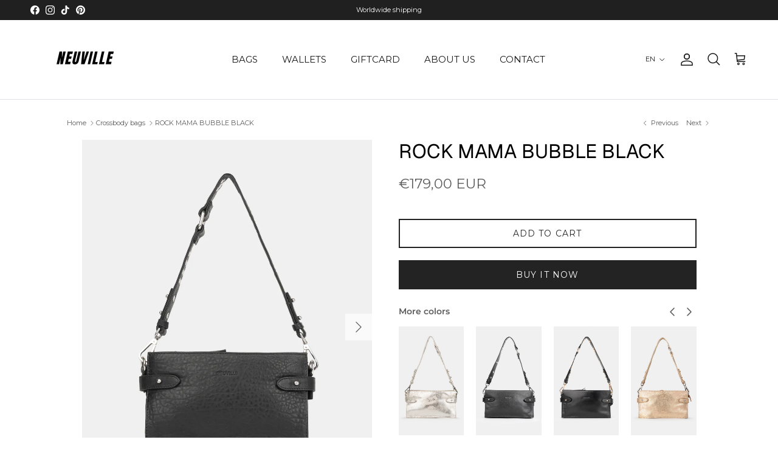

--- FILE ---
content_type: text/html; charset=utf-8
request_url: https://neuville.io/collections/crossbody-bags/products/rock-mama-bubble-black
body_size: 55573
content:
<!doctype html>
<html class="no-js" lang="en" dir="ltr">
<head>
  <!-- Google Consent Mode V2 Consentmo -->
<script>
  window.consentmo_gcm_initial_state = "";
  window.consentmo_gcm_state = "";
  window.consentmo_gcm_security_storage = "";
  window.consentmo_gcm_ad_storage = "";
  window.consentmo_gcm_analytics_storage = "";
  window.consentmo_gcm_functionality_storage = "";
  window.consentmo_gcm_personalization_storage = "";
  window.consentmo_gcm_ads_data_redaction = "";
  window.consentmo_gcm_url_passthrough = "";
  window.consentmo_gcm_data_layer_name = "";
  
  // Google Consent Mode V2 integration script from Consentmo GDPR
  window.isenseRules = {};
  window.isenseRules.gcm = {
      gcmVersion: 2,
      integrationVersion: 3,
      customChanges: false,
      consentUpdated: false,
      initialState: 7,
      isCustomizationEnabled: false,
      adsDataRedaction: true,
      urlPassthrough: false,
      dataLayer: 'dataLayer',
      categories: { ad_personalization: "marketing", ad_storage: "marketing", ad_user_data: "marketing", analytics_storage: "analytics", functionality_storage: "functionality", personalization_storage: "functionality", security_storage: "strict"},
      storage: { ad_personalization: "false", ad_storage: "false", ad_user_data: "false", analytics_storage: "false", functionality_storage: "false", personalization_storage: "false", security_storage: "false", wait_for_update: 2000 }
  };
  if(window.consentmo_gcm_state !== null && window.consentmo_gcm_state !== "" && window.consentmo_gcm_state !== "0") {
    window.isenseRules.gcm.isCustomizationEnabled = true;
    window.isenseRules.gcm.initialState = window.consentmo_gcm_initial_state === null || window.consentmo_gcm_initial_state.trim() === "" ? window.isenseRules.gcm.initialState : window.consentmo_gcm_initial_state;
    window.isenseRules.gcm.categories.ad_storage = window.consentmo_gcm_ad_storage === null || window.consentmo_gcm_ad_storage.trim() === "" ? window.isenseRules.gcm.categories.ad_storage : window.consentmo_gcm_ad_storage;
    window.isenseRules.gcm.categories.ad_user_data = window.consentmo_gcm_ad_storage === null || window.consentmo_gcm_ad_storage.trim() === "" ? window.isenseRules.gcm.categories.ad_user_data : window.consentmo_gcm_ad_storage;
    window.isenseRules.gcm.categories.ad_personalization = window.consentmo_gcm_ad_storage === null || window.consentmo_gcm_ad_storage.trim() === "" ? window.isenseRules.gcm.categories.ad_personalization : window.consentmo_gcm_ad_storage;
    window.isenseRules.gcm.categories.analytics_storage = window.consentmo_gcm_analytics_storage === null || window.consentmo_gcm_analytics_storage.trim() === "" ? window.isenseRules.gcm.categories.analytics_storage : window.consentmo_gcm_analytics_storage;
    window.isenseRules.gcm.categories.functionality_storage = window.consentmo_gcm_functionality_storage === null || window.consentmo_gcm_functionality_storage.trim() === "" ? window.isenseRules.gcm.categories.functionality_storage : window.consentmo_gcm_functionality_storage;
    window.isenseRules.gcm.categories.personalization_storage = window.consentmo_gcm_personalization_storage === null || window.consentmo_gcm_personalization_storage.trim() === "" ? window.isenseRules.gcm.categories.personalization_storage : window.consentmo_gcm_personalization_storage;
    window.isenseRules.gcm.categories.security_storage = window.consentmo_gcm_security_storage === null || window.consentmo_gcm_security_storage.trim() === "" ? window.isenseRules.gcm.categories.security_storage : window.consentmo_gcm_security_storage;
    window.isenseRules.gcm.urlPassthrough = window.consentmo_gcm_url_passthrough === null || window.consentmo_gcm_url_passthrough.trim() === "" ? window.isenseRules.gcm.urlPassthrough : window.consentmo_gcm_url_passthrough;
    window.isenseRules.gcm.adsDataRedaction = window.consentmo_gcm_ads_data_redaction === null || window.consentmo_gcm_ads_data_redaction.trim() === "" ? window.isenseRules.gcm.adsDataRedaction : window.consentmo_gcm_ads_data_redaction;
    window.isenseRules.gcm.dataLayer = window.consentmo_gcm_data_layer_name === null || window.consentmo_gcm_data_layer_name.trim() === "" ? window.isenseRules.gcm.dataLayer : window.consentmo_gcm_data_layer_name;
  }
  window.isenseRules.initializeGcm = function (rules) {
    if(window.isenseRules.gcm.isCustomizationEnabled) {
      rules.initialState = window.isenseRules.gcm.initialState;
      rules.urlPassthrough = window.isenseRules.gcm.urlPassthrough === true || window.isenseRules.gcm.urlPassthrough === 'true';
      rules.adsDataRedaction = window.isenseRules.gcm.adsDataRedaction === true || window.isenseRules.gcm.adsDataRedaction === 'true';
    }
    
    let initialState = parseInt(rules.initialState);
    let marketingBlocked = initialState === 0 || initialState === 2 || initialState === 5 || initialState === 7;
    let analyticsBlocked = initialState === 0 || initialState === 3 || initialState === 6 || initialState === 7;
    let functionalityBlocked = initialState === 4 || initialState === 5 || initialState === 6 || initialState === 7;

    let gdprCache = localStorage.getItem('gdprCache') ? JSON.parse(localStorage.getItem('gdprCache')) : null;
    if (gdprCache && typeof gdprCache.updatedPreferences !== "undefined") {
      let updatedPreferences = gdprCache.updatedPreferences;
      marketingBlocked = parseInt(updatedPreferences.indexOf('marketing')) > -1;
      analyticsBlocked = parseInt(updatedPreferences.indexOf('analytics')) > -1;
      functionalityBlocked = parseInt(updatedPreferences.indexOf('functionality')) > -1;
    }

    Object.entries(rules.categories).forEach(category => {
      if(rules.storage.hasOwnProperty(category[0])) {
        switch(category[1]) {
          case 'strict':
            rules.storage[category[0]] = "granted";
            break;
          case 'marketing':
            rules.storage[category[0]] = marketingBlocked ? "denied" : "granted";
            break;
          case 'analytics':
            rules.storage[category[0]] = analyticsBlocked ? "denied" : "granted";
            break;
          case 'functionality':
            rules.storage[category[0]] = functionalityBlocked ? "denied" : "granted";
            break;
        }
      }
    });
    rules.consentUpdated = true;
    isenseRules.gcm = rules;
  }

  // Google Consent Mode - initialization start
  window.isenseRules.initializeGcm({
    ...window.isenseRules.gcm,
    adsDataRedaction: true,
    urlPassthrough: false,
    initialState: 7
  });

  /*
  * initialState acceptable values:
  * 0 - Set both ad_storage and analytics_storage to denied
  * 1 - Set all categories to granted
  * 2 - Set only ad_storage to denied
  * 3 - Set only analytics_storage to denied
  * 4 - Set only functionality_storage to denied
  * 5 - Set both ad_storage and functionality_storage to denied
  * 6 - Set both analytics_storage and functionality_storage to denied
  * 7 - Set all categories to denied
  */

  window[window.isenseRules.gcm.dataLayer] = window[window.isenseRules.gcm.dataLayer] || [];
  function gtag() { window[window.isenseRules.gcm.dataLayer].push(arguments); }
  gtag("consent", "default", isenseRules.gcm.storage);
  isenseRules.gcm.adsDataRedaction && gtag("set", "ads_data_redaction", isenseRules.gcm.adsDataRedaction);
  isenseRules.gcm.urlPassthrough && gtag("set", "url_passthrough", isenseRules.gcm.urlPassthrough);
</script>
 <meta name="facebook-domain-verification" content="wzl9718cl0v1xo9qdivjz2zbkamr6j" />
 <meta name="facebook-domain-verification" content="z11l9gkcjxsepvnqh5gf0y3563a42u" />
<!-- Google Tag Manager -->
<script>(function(w,d,s,l,i){w[l]=w[l]||[];w[l].push({'gtm.start':new Date().getTime(),event:'gtm.js'});var f=d.getElementsByTagName(s)[0],j=d.createElement(s);j.async=true;j.src="https://load.capi.neuville.io/dvn8uhcsjdazt.js?"+i;f.parentNode.insertBefore(j,f);})(window,document,'script','dataLayer','59hds3=aWQ9R1RNLVRNU1RDRFFM&page=2');</script>
<!-- End Google Tag Manager -->
<script>  
  /**
  * Author: Md Hasanuzzamna
  * Email: info@leomeasure.com
  * Linkedin: https://linkedin.com/md-h
  * Version: 3.0.0
  * Last Update: 14 Jun 2024
  */
  
  (function() {
      class Ultimate_Shopify_DataLayer {
        constructor() {
          window.dataLayer = window.dataLayer || []; 
          
          // use a prefix of events name
          this.eventPrefix = '';

          //Keep the value false to get non-formatted product ID
          this.formattedItemId = true; 

          // data schema
          this.dataSchema = {
            ecommerce: {
                show: true
            },
            dynamicRemarketing: {
                show: false,
                business_vertical: 'retail'
            }
          }

          // add to wishlist selectors
          this.addToWishListSelectors = {
            'addWishListIcon': '',
            'gridItemSelector': '',
            'productLinkSelector': 'a[href*="/products/"]'
          }

          // quick view selectors
          this.quickViewSelector = {
            'quickViewElement': '',
            'gridItemSelector': '',
            'productLinkSelector': 'a[href*="/products/"]'
          }

          // mini cart button selector
          this.miniCartButton = [
            'a[href="/cart"]', 
          ];
          this.miniCartAppersOn = 'click';


          // begin checkout buttons/links selectors
          this.beginCheckoutButtons = [
            'input[name="checkout"]',
            'button[name="checkout"]',
            'a[href="/checkout"]',
            '.additional-checkout-buttons',
          ];

          // direct checkout button selector
          this.shopifyDirectCheckoutButton = [
            '.shopify-payment-button'
          ]

          //Keep the value true if Add to Cart redirects to the cart page
          this.isAddToCartRedirect = false;
          
          // keep the value false if cart items increment/decrement/remove refresh page 
          this.isAjaxCartIncrementDecrement = true;
          

          // Caution: Do not modify anything below this line, as it may result in it not functioning correctly.
          this.cart = {"note":null,"attributes":{},"original_total_price":0,"total_price":0,"total_discount":0,"total_weight":0.0,"item_count":0,"items":[],"requires_shipping":false,"currency":"EUR","items_subtotal_price":0,"cart_level_discount_applications":[],"checkout_charge_amount":0}
          this.countryCode = "BE";
          this.collectData();  
          this.storeURL = "https://neuville.io";
          localStorage.setItem('shopCountryCode', this.countryCode);
        }

        updateCart() {
          fetch("/cart.js")
          .then((response) => response.json())
          .then((data) => {
            this.cart = data;
          });
        }

       debounce(delay) {         
          let timeoutId;
          return function(func) {
            const context = this;
            const args = arguments;
            
            clearTimeout(timeoutId);
            
            timeoutId = setTimeout(function() {
              func.apply(context, args);
            }, delay);
          };
        }

        eventConsole(eventName, eventData) {
          const css1 = 'background: red; color: #fff; font-size: normal; border-radius: 3px 0 0 3px; padding: 3px 4px;';
          const css2 = 'background-color: blue; color: #fff; font-size: normal; border-radius: 0 3px 3px 0; padding: 3px 4px;';
          console.log('%cGTM DataLayer Event:%c' + eventName, css1, css2, eventData);
        }

        collectData() { 
            this.customerData();
            this.ajaxRequestData();
            this.searchPageData();
            this.miniCartData();
            this.beginCheckoutData();
  
            
  
            
              this.productSinglePage();
            
  
            
            
            this.addToWishListData();
            this.quickViewData();
            this.formData();
            this.phoneClickData();
            this.emailClickData();
        }        

        //logged-in customer data 
        customerData() {
            const currentUser = {};
            

            if (currentUser.email) {
              currentUser.hash_email = "e3b0c44298fc1c149afbf4c8996fb92427ae41e4649b934ca495991b7852b855"
            }

            if (currentUser.phone) {
              currentUser.hash_phone = "e3b0c44298fc1c149afbf4c8996fb92427ae41e4649b934ca495991b7852b855"
            }

            window.dataLayer = window.dataLayer || [];
            dataLayer.push({
              customer: currentUser
            });
        }

        // add_to_cart, remove_from_cart, search
        ajaxRequestData() {
          const self = this;
          
          // handle non-ajax add to cart
          if(this.isAddToCartRedirect) {
            document.addEventListener('submit', function(event) {
              const addToCartForm = event.target.closest('form[action="/cart/add"]');
              if(addToCartForm) {
                event.preventDefault();
                
                const formData = new FormData(addToCartForm);
            
                fetch(window.Shopify.routes.root + 'cart/add.js', {
                  method: 'POST',
                  body: formData
                })
                .then(response => {
                    window.location.href = "/cart";
                })
                .catch((error) => {
                  console.error('Error:', error);
                });
              }
            });
          }
          
          // fetch
          let originalFetch = window.fetch;
          let debounce = this.debounce(800);
          
          window.fetch = function () {
            return originalFetch.apply(this, arguments).then((response) => {
              if (response.ok) {
                let cloneResponse = response.clone();
                let requestURL = arguments[0];
                
                if(/.*\/search\/?.*\?.*q=.+/.test(requestURL) && !requestURL.includes('&requestFrom=uldt')) {   
                  const queryString = requestURL.split('?')[1];
                  const urlParams = new URLSearchParams(queryString);
                  const search_term = urlParams.get("q");

                  debounce(function() {
                    fetch(`${self.storeURL}/search/suggest.json?q=${search_term}&resources[type]=product&requestFrom=uldt`)
                      .then(res => res.json())
                      .then(function(data) {
                            const products = data.resources.results.products;
                            if(products.length) {
                              const fetchRequests = products.map(product =>
                                fetch(`${self.storeURL}/${product.url.split('?')[0]}.js`)
                                  .then(response => response.json())
                                  .catch(error => console.error('Error fetching:', error))
                              );

                              Promise.all(fetchRequests)
                                .then(products => {
                                    const items = products.map((product) => {
                                      return {
                                        product_id: product.id,
                                        product_title: product.title,
                                        variant_id: product.variants[0].id,
                                        variant_title: product.variants[0].title,
                                        vendor: product.vendor,
                                        total_discount: 0,
                                        final_price: product.price_min,
                                        product_type: product.type, 
                                        quantity: 1
                                      }
                                    });

                                    self.ecommerceDataLayer('search', {search_term, items});
                                })
                            }else {
                              self.ecommerceDataLayer('search', {search_term, items: []});
                            }
                      });
                  });
                }
                else if (requestURL.includes("/cart/add")) {
                  cloneResponse.text().then((text) => {
                    let data = JSON.parse(text);

                    if(data.items && Array.isArray(data.items)) {
                      data.items.forEach(function(item) {
                         self.ecommerceDataLayer('add_to_cart', {items: [item]});
                      })
                    } else {
                      self.ecommerceDataLayer('add_to_cart', {items: [data]});
                    }
                    self.updateCart();
                  });
                }else if(requestURL.includes("/cart/change") || requestURL.includes("/cart/update")) {
                  
                   cloneResponse.text().then((text) => {
                     
                    let newCart = JSON.parse(text);
                    let newCartItems = newCart.items;
                    let oldCartItems = self.cart.items;

                    for(let i = 0; i < oldCartItems.length; i++) {
                      let item = oldCartItems[i];
                      let newItem = newCartItems.find(newItems => newItems.id === item.id);


                      if(newItem) {

                        if(newItem.quantity > item.quantity) {
                          // cart item increment
                          let quantity = (newItem.quantity - item.quantity);
                          let updatedItem = {...item, quantity}
                          self.ecommerceDataLayer('add_to_cart', {items: [updatedItem]});
                          self.updateCart(); 

                        }else if(newItem.quantity < item.quantity) {
                          // cart item decrement
                          let quantity = (item.quantity - newItem.quantity);
                          let updatedItem = {...item, quantity}
                          self.ecommerceDataLayer('remove_from_cart', {items: [updatedItem]});
                          self.updateCart(); 
                        }
                        

                      }else {
                        self.ecommerceDataLayer('remove_from_cart', {items: [item]});
                        self.updateCart(); 
                      }
                    }
                     
                  });
                }
              }
              return response;
            });
          }
          // end fetch 


          //xhr
          var origXMLHttpRequest = XMLHttpRequest;
          XMLHttpRequest = function() {
            var requestURL;
    
            var xhr = new origXMLHttpRequest();
            var origOpen = xhr.open;
            var origSend = xhr.send;
            
            // Override the `open` function.
            xhr.open = function(method, url) {
                requestURL = url;
                return origOpen.apply(this, arguments);
            };
    
    
            xhr.send = function() {
    
                // Only proceed if the request URL matches what we're looking for.
                if (requestURL.includes("/cart/add") || requestURL.includes("/cart/change") || /.*\/search\/?.*\?.*q=.+/.test(requestURL)) {
        
                    xhr.addEventListener('load', function() {
                        if (xhr.readyState === 4) {
                            if (xhr.status >= 200 && xhr.status < 400) { 

                              if(/.*\/search\/?.*\?.*q=.+/.test(requestURL) && !requestURL.includes('&requestFrom=uldt')) {
                                const queryString = requestURL.split('?')[1];
                                const urlParams = new URLSearchParams(queryString);
                                const search_term = urlParams.get("q");

                                debounce(function() {
                                    fetch(`${self.storeURL}/search/suggest.json?q=${search_term}&resources[type]=product&requestFrom=uldt`)
                                      .then(res => res.json())
                                      .then(function(data) {
                                            const products = data.resources.results.products;
                                            if(products.length) {
                                              const fetchRequests = products.map(product =>
                                                fetch(`${self.storeURL}/${product.url.split('?')[0]}.js`)
                                                  .then(response => response.json())
                                                  .catch(error => console.error('Error fetching:', error))
                                              );
                
                                              Promise.all(fetchRequests)
                                                .then(products => {
                                                    const items = products.map((product) => {
                                                      return {
                                                        product_id: product.id,
                                                        product_title: product.title,
                                                        variant_id: product.variants[0].id,
                                                        variant_title: product.variants[0].title,
                                                        vendor: product.vendor,
                                                        total_discount: 0,
                                                        final_price: product.price_min,
                                                        product_type: product.type, 
                                                        quantity: 1
                                                      }
                                                    });
                
                                                    self.ecommerceDataLayer('search', {search_term, items});
                                                })
                                            }else {
                                              self.ecommerceDataLayer('search', {search_term, items: []});
                                            }
                                      });
                                  });

                              }

                              else if(requestURL.includes("/cart/add")) {
                                  const data = JSON.parse(xhr.responseText);

                                  if(data.items && Array.isArray(data.items)) {
                                    data.items.forEach(function(item) {
                                        self.ecommerceDataLayer('add_to_cart', {items: [item]});
                                      })
                                  } else {
                                    self.ecommerceDataLayer('add_to_cart', {items: [data]});
                                  }
                                  self.updateCart();
                                 
                               }else if(requestURL.includes("/cart/change")) {
                                 
                                  const newCart = JSON.parse(xhr.responseText);
                                  const newCartItems = newCart.items;
                                  let oldCartItems = self.cart.items;
              
                                  for(let i = 0; i < oldCartItems.length; i++) {
                                    let item = oldCartItems[i];
                                    let newItem = newCartItems.find(newItems => newItems.id === item.id);
              
              
                                    if(newItem) {
                                      if(newItem.quantity > item.quantity) {
                                        // cart item increment
                                        let quantity = (newItem.quantity - item.quantity);
                                        let updatedItem = {...item, quantity}
                                        self.ecommerceDataLayer('add_to_cart', {items: [updatedItem]});
                                        self.updateCart(); 
              
                                      }else if(newItem.quantity < item.quantity) {
                                        // cart item decrement
                                        let quantity = (item.quantity - newItem.quantity);
                                        let updatedItem = {...item, quantity}
                                        self.ecommerceDataLayer('remove_from_cart', {items: [updatedItem]});
                                        self.updateCart(); 
                                      }
                                      
              
                                    }else {
                                      self.ecommerceDataLayer('remove_from_cart', {items: [item]});
                                      self.updateCart(); 
                                    }
                                  }
                               }          
                            }
                        }
                    });
                }
    
                return origSend.apply(this, arguments);
            };
    
            return xhr;
          }; 
          //end xhr
        }

        // search event from search page
        searchPageData() {
          const self = this;
          let pageUrl = window.location.href;
          
          if(/.+\/search\?.*\&?q=.+/.test(pageUrl)) {   
            const queryString = pageUrl.split('?')[1];
            const urlParams = new URLSearchParams(queryString);
            const search_term = urlParams.get("q");
                
            fetch(`https://neuville.io/search/suggest.json?q=${search_term}&resources[type]=product&requestFrom=uldt`)
            .then(res => res.json())
            .then(function(data) {
                  const products = data.resources.results.products;
                  if(products.length) {
                    const fetchRequests = products.map(product =>
                      fetch(`${self.storeURL}/${product.url.split('?')[0]}.js`)
                        .then(response => response.json())
                        .catch(error => console.error('Error fetching:', error))
                    );
                    Promise.all(fetchRequests)
                    .then(products => {
                        const items = products.map((product) => {
                            return {
                            product_id: product.id,
                            product_title: product.title,
                            variant_id: product.variants[0].id,
                            variant_title: product.variants[0].title,
                            vendor: product.vendor,
                            total_discount: 0,
                            final_price: product.price_min,
                            product_type: product.type, 
                            quantity: 1
                            }
                        });

                        self.ecommerceDataLayer('search', {search_term, items});
                    });
                  }else {
                    self.ecommerceDataLayer('search', {search_term, items: []});
                  }
            });
          }
        }

        // view_cart
        miniCartData() {
          if(this.miniCartButton.length) {
            let self = this;
            if(this.miniCartAppersOn === 'hover') {
              this.miniCartAppersOn = 'mouseenter';
            }
            this.miniCartButton.forEach((selector) => {
              let miniCartButtons = document.querySelectorAll(selector);
              miniCartButtons.forEach((miniCartButton) => {
                  miniCartButton.addEventListener(self.miniCartAppersOn, () => {
                    self.ecommerceDataLayer('view_cart', self.cart);
                  });
              })
            });
          }
        }

        // begin_checkout
        beginCheckoutData() {
          let self = this;
          document.addEventListener('pointerdown', (event) => {
            let targetElement = event.target.closest(self.beginCheckoutButtons.join(', '));
            if(targetElement) {
              self.ecommerceDataLayer('begin_checkout', self.cart);
            }
          });
        }

        // view_cart, add_to_cart, remove_from_cart
        viewCartPageData() {
          
          this.ecommerceDataLayer('view_cart', this.cart);

          //if cart quantity chagne reload page 
          if(!this.isAjaxCartIncrementDecrement) {
            const self = this;
            document.addEventListener('pointerdown', (event) => {
              const target = event.target.closest('a[href*="/cart/change?"]');
              if(target) {
                const linkUrl = target.getAttribute('href');
                const queryString = linkUrl.split("?")[1];
                const urlParams = new URLSearchParams(queryString);
                const newQuantity = urlParams.get("quantity");
                const line = urlParams.get("line");
                const cart_id = urlParams.get("id");
        
                
                if(newQuantity && (line || cart_id)) {
                  let item = line ? {...self.cart.items[line - 1]} : self.cart.items.find(item => item.key === cart_id);
        
                  let event = 'add_to_cart';
                  if(newQuantity < item.quantity) {
                    event = 'remove_from_cart';
                  }
        
                  let quantity = Math.abs(newQuantity - item.quantity);
                  item['quantity'] = quantity;
        
                  self.ecommerceDataLayer(event, {items: [item]});
                }
              }
            });
          }
        }

        productSinglePage() {
        
          const item = {
              product_id: 8684016271684,
              variant_id: 47203337503044,
              product_title: "ROCK MAMA BUBBLE BLACK",
              line_level_total_discount: 0,
              vendor: "NEUVILLE",
              sku: null,
              product_type: "Handtas",
              item_list_id: 617172599108,
              item_list_name: "All Bags",
              
              final_price: 17900,
              quantity: 1
          };
          
          const variants = [{"id":47203337503044,"title":"Default Title","option1":"Default Title","option2":null,"option3":null,"sku":"5415250588034","requires_shipping":true,"taxable":true,"featured_image":null,"available":true,"name":"ROCK MAMA BUBBLE BLACK","public_title":null,"options":["Default Title"],"price":17900,"weight":0,"compare_at_price":0,"inventory_management":"shopwedo-e-fulfilment","barcode":"5415250588034","requires_selling_plan":false,"selling_plan_allocations":[],"quantity_rule":{"min":1,"max":null,"increment":1}}]
          this.ecommerceDataLayer('view_item', {items: [item]});

          if(this.shopifyDirectCheckoutButton.length) {
              let self = this;
              document.addEventListener('pointerdown', (event) => {  
                let target = event.target;
                let checkoutButton = event.target.closest(this.shopifyDirectCheckoutButton.join(', '));

                if(checkoutButton && (variants || self.quickViewVariants)) {

                    let checkoutForm = checkoutButton.closest('form[action*="/cart/add"]');
                    if(checkoutForm) {

                        let variant_id = null;
                        let varientInput = checkoutForm.querySelector('input[name="id"]');
                        let varientIdFromURL = new URLSearchParams(window.location.search).get('variant');
                        let firstVarientId = item.variant_id;

                        if(varientInput) {
                          variant_id = parseInt(varientInput.value);
                        }else if(varientIdFromURL) {
                          variant_id = varientIdFromURL;
                        }else if(firstVarientId) {
                          variant_id = firstVarientId;
                        }

                        if(variant_id) {
                            variant_id = parseInt(variant_id);

                            let quantity = 1;
                            let quantitySelector = checkoutForm.getAttribute('id');
                            if(quantitySelector) {
                              let quentityInput = document.querySelector('input[name="quantity"][form="'+quantitySelector+'"]');
                              if(quentityInput) {
                                  quantity = +quentityInput.value;
                              }
                            }
                          
                            if(variant_id) {
                                let variant = variants.find(item => item.id === +variant_id);
                                if(variant && item) {
                                    variant_id
                                    item['variant_id'] = variant_id;
                                    item['variant_title'] = variant.title;
                                    item['final_price'] = variant.price;
                                    item['quantity'] = quantity;
                                    
                                    self.ecommerceDataLayer('add_to_cart', {items: [item]});
                                    self.ecommerceDataLayer('begin_checkout', {items: [item]});
                                }else if(self.quickViewedItem) {                                  
                                  let variant = self.quickViewVariants.find(item => item.id === +variant_id);
                                  if(variant) {
                                    self.quickViewedItem['variant_id'] = variant_id;
                                    self.quickViewedItem['variant_title'] = variant.title;
                                    self.quickViewedItem['final_price'] = parseFloat(variant.price) * 100;
                                    self.quickViewedItem['quantity'] = quantity;
                                    
                                    self.ecommerceDataLayer('add_to_cart', {items: [self.quickViewedItem]});
                                    self.ecommerceDataLayer('begin_checkout', {items: [self.quickViewedItem]});
                                    
                                  }
                                }
                            }
                        }
                    }

                }
              }); 
          }
          
          
        }

        collectionsPageData() {
          var ecommerce = {
            'items': [
              
                {
                    'product_id': 9594671202628,
                    'variant_id': 49320780824900,
                    'vendor': "NEUVILLE",
                    'total_discount': 0,
                    'variant_title': "Default Title",
                    'product_title': "MAXKE AQUA",
                    'final_price': Number(19900),
                    'product_type': "Handtas",
                    'item_list_id': 674243871105,
                    'item_list_name': "Crossbody bags",
                    'quantity': 1
                },
              
                {
                    'product_id': 8377003835716,
                    'variant_id': 46530075361604,
                    'vendor': "NEUVILLE",
                    'total_discount': 0,
                    'variant_title': "Default Title",
                    'product_title': "MAXKE BLACK",
                    'final_price': Number(19900),
                    'product_type': "Handtas",
                    'item_list_id': 674243871105,
                    'item_list_name': "Crossbody bags",
                    'quantity': 1
                },
              
                {
                    'product_id': 8765982015812,
                    'variant_id': 47556809425220,
                    'vendor': "NEUVILLE",
                    'total_discount': 0,
                    'variant_title': "Default Title",
                    'product_title': "MAXKE BLACK (GOLD)",
                    'final_price': Number(19900),
                    'product_type': "Handtas",
                    'item_list_id': 674243871105,
                    'item_list_name': "Crossbody bags",
                    'quantity': 1
                },
              
                {
                    'product_id': 8683866390852,
                    'variant_id': 47202944450884,
                    'vendor': "NEUVILLE",
                    'total_discount': 0,
                    'variant_title': "Default Title",
                    'product_title': "MAXKE BUBBLE BLACK",
                    'final_price': Number(20900),
                    'product_type': "Handtas",
                    'item_list_id': 674243871105,
                    'item_list_name': "Crossbody bags",
                    'quantity': 1
                },
              
                {
                    'product_id': 8858095583556,
                    'variant_id': 47909299388740,
                    'vendor': "NEUVILLE",
                    'total_discount': 0,
                    'variant_title': "Default Title",
                    'product_title': "MAXKE BURGUNDY",
                    'final_price': Number(19900),
                    'product_type': "Handtas",
                    'item_list_id': 674243871105,
                    'item_list_name': "Crossbody bags",
                    'quantity': 1
                },
              
                {
                    'product_id': 15002175897985,
                    'variant_id': 54083030581633,
                    'vendor': "NEUVILLE",
                    'total_discount': 0,
                    'variant_title': "Default Title",
                    'product_title': "MAXKE IVORY (GOLD)",
                    'final_price': Number(15000),
                    'product_type': "Handtas",
                    'item_list_id': 674243871105,
                    'item_list_name': "Crossbody bags",
                    'quantity': 1
                },
              
                {
                    'product_id': 8378759610692,
                    'variant_id': 46535666237764,
                    'vendor': "NEUVILLE",
                    'total_discount': 0,
                    'variant_title': "Default Title",
                    'product_title': "MAXKE SAND GOLD",
                    'final_price': Number(19900),
                    'product_type': "Handtas",
                    'item_list_id': 674243871105,
                    'item_list_name': "Crossbody bags",
                    'quantity': 1
                },
              
                {
                    'product_id': 8992442843460,
                    'variant_id': 48317856448836,
                    'vendor': "NEUVILLE",
                    'total_discount': 0,
                    'variant_title': "Default Title",
                    'product_title': "MAXKE SUNSET GOLD",
                    'final_price': Number(19900),
                    'product_type': "Handtas",
                    'item_list_id': 674243871105,
                    'item_list_name': "Crossbody bags",
                    'quantity': 1
                },
              
                {
                    'product_id': 14864990142788,
                    'variant_id': 53887137120580,
                    'vendor': "NEUVILLE",
                    'total_discount': 0,
                    'variant_title': "Default Title",
                    'product_title': "MAXKE VACA BLACK",
                    'final_price': Number(19900),
                    'product_type': "Handtas",
                    'item_list_id': 674243871105,
                    'item_list_name': "Crossbody bags",
                    'quantity': 1
                },
              
                {
                    'product_id': 9041309729092,
                    'variant_id': 49020163686724,
                    'vendor': "NEUVILLE",
                    'total_discount': 0,
                    'variant_title': "Default Title",
                    'product_title': "ELLIOT BLACK",
                    'final_price': Number(21900),
                    'product_type': "Handtas",
                    'item_list_id': 674243871105,
                    'item_list_name': "Crossbody bags",
                    'quantity': 1
                },
              
                {
                    'product_id': 9041310318916,
                    'variant_id': 48456356331844,
                    'vendor': "NEUVILLE",
                    'total_discount': 0,
                    'variant_title': "Default Title",
                    'product_title': "ELLIOT BUBBLE BLACK",
                    'final_price': Number(22900),
                    'product_type': "Handtas",
                    'item_list_id': 674243871105,
                    'item_list_name': "Crossbody bags",
                    'quantity': 1
                },
              
                {
                    'product_id': 9041486643524,
                    'variant_id': 48456764162372,
                    'vendor': "NEUVILLE",
                    'total_discount': 0,
                    'variant_title': "Default Title",
                    'product_title': "ELLIOT SAND GOLD",
                    'final_price': Number(21900),
                    'product_type': "Handtas",
                    'item_list_id': 674243871105,
                    'item_list_name': "Crossbody bags",
                    'quantity': 1
                },
              
                {
                    'product_id': 9594685948228,
                    'variant_id': 49320828928324,
                    'vendor': "NEUVILLE",
                    'total_discount': 0,
                    'variant_title': "Default Title",
                    'product_title': "MAX AQUA",
                    'final_price': Number(21900),
                    'product_type': "Handtas",
                    'item_list_id': 674243871105,
                    'item_list_name': "Crossbody bags",
                    'quantity': 1
                },
              
                {
                    'product_id': 8375919673668,
                    'variant_id': 46527472468292,
                    'vendor': "NEUVILLE",
                    'total_discount': 0,
                    'variant_title': "Default Title",
                    'product_title': "MAX BLACK",
                    'final_price': Number(21900),
                    'product_type': "Handtas",
                    'item_list_id': 674243871105,
                    'item_list_name': "Crossbody bags",
                    'quantity': 1
                },
              
                {
                    'product_id': 9444836180292,
                    'variant_id': 48922573865284,
                    'vendor': "NEUVILLE",
                    'total_discount': 0,
                    'variant_title': "Default Title",
                    'product_title': "MAX BLACK (GOLD)",
                    'final_price': Number(21900),
                    'product_type': "Handtas",
                    'item_list_id': 674243871105,
                    'item_list_name': "Crossbody bags",
                    'quantity': 1
                },
              
                {
                    'product_id': 8684033737028,
                    'variant_id': 47203386851652,
                    'vendor': "NEUVILLE",
                    'total_discount': 0,
                    'variant_title': "Default Title",
                    'product_title': "MAX BUBBLE BLACK",
                    'final_price': Number(22900),
                    'product_type': "Handtas",
                    'item_list_id': 674243871105,
                    'item_list_name': "Crossbody bags",
                    'quantity': 1
                },
              
                {
                    'product_id': 9594689159492,
                    'variant_id': 49320838267204,
                    'vendor': "NEUVILLE",
                    'total_discount': 0,
                    'variant_title': "Default Title",
                    'product_title': "MAX BURGUNDY",
                    'final_price': Number(21900),
                    'product_type': "Handtas",
                    'item_list_id': 674243871105,
                    'item_list_name': "Crossbody bags",
                    'quantity': 1
                },
              
                {
                    'product_id': 9594754466116,
                    'variant_id': 49320971731268,
                    'vendor': "NEUVILLE",
                    'total_discount': 0,
                    'variant_title': "Default Title",
                    'product_title': "MAX MINI AQUA",
                    'final_price': Number(17900),
                    'product_type': "Handtas",
                    'item_list_id': 674243871105,
                    'item_list_name': "Crossbody bags",
                    'quantity': 1
                },
              
                {
                    'product_id': 8377576292676,
                    'variant_id': 46532236280132,
                    'vendor': "NEUVILLE",
                    'total_discount': 0,
                    'variant_title': "Default Title",
                    'product_title': "MAX MINI BLACK",
                    'final_price': Number(17900),
                    'product_type': "Handtas",
                    'item_list_id': 674243871105,
                    'item_list_name': "Crossbody bags",
                    'quantity': 1
                },
              
                {
                    'product_id': 9444796596548,
                    'variant_id': 48922506854724,
                    'vendor': "NEUVILLE",
                    'total_discount': 0,
                    'variant_title': "Default Title",
                    'product_title': "MAX MINI BLACK (GOLD)",
                    'final_price': Number(17900),
                    'product_type': "Handtas",
                    'item_list_id': 674243871105,
                    'item_list_name': "Crossbody bags",
                    'quantity': 1
                },
              
                {
                    'product_id': 8684004344132,
                    'variant_id': 47203307061572,
                    'vendor': "NEUVILLE",
                    'total_discount': 0,
                    'variant_title': "Default Title",
                    'product_title': "MAX MINI BUBBLE BLACK",
                    'final_price': Number(18900),
                    'product_type': "Handtas",
                    'item_list_id': 674243871105,
                    'item_list_name': "Crossbody bags",
                    'quantity': 1
                },
              
                {
                    'product_id': 9594784022852,
                    'variant_id': 49321004892484,
                    'vendor': "NEUVILLE",
                    'total_discount': 0,
                    'variant_title': "Default Title",
                    'product_title': "MAX MINI BURGUNDY",
                    'final_price': Number(17900),
                    'product_type': "Handtas",
                    'item_list_id': 674243871105,
                    'item_list_name': "Crossbody bags",
                    'quantity': 1
                },
              
                {
                    'product_id': 15002174980481,
                    'variant_id': 54083027698049,
                    'vendor': "NEUVILLE",
                    'total_discount': 0,
                    'variant_title': "Default Title",
                    'product_title': "MAX MINI CARAMEL SUEDE",
                    'final_price': Number(17900),
                    'product_type': "Handtas",
                    'item_list_id': 674243871105,
                    'item_list_name': "Crossbody bags",
                    'quantity': 1
                },
              
                {
                    'product_id': 8682816143684,
                    'variant_id': 47199261557060,
                    'vendor': "NEUVILLE",
                    'total_discount': 0,
                    'variant_title': "Default Title",
                    'product_title': "MAX MINI CRUNCH BLACK",
                    'final_price': Number(17900),
                    'product_type': "Handtas",
                    'item_list_id': 674243871105,
                    'item_list_name': "Crossbody bags",
                    'quantity': 1
                },
              
                {
                    'product_id': 15002172916097,
                    'variant_id': 54083017933185,
                    'vendor': "NEUVILLE",
                    'total_discount': 0,
                    'variant_title': "Default Title",
                    'product_title': "MAX MINI IVORY (GOLD)",
                    'final_price': Number(12000),
                    'product_type': "Handtas",
                    'item_list_id': 674243871105,
                    'item_list_name': "Crossbody bags",
                    'quantity': 1
                },
              
                {
                    'product_id': 8378872660292,
                    'variant_id': 46535897055556,
                    'vendor': "NEUVILLE",
                    'total_discount': 0,
                    'variant_title': "Default Title",
                    'product_title': "MAX MINI SAND GOLD",
                    'final_price': Number(17900),
                    'product_type': "Handtas",
                    'item_list_id': 674243871105,
                    'item_list_name': "Crossbody bags",
                    'quantity': 1
                },
              
                {
                    'product_id': 15002175275393,
                    'variant_id': 54083029238145,
                    'vendor': "NEUVILLE",
                    'total_discount': 0,
                    'variant_title': "Default Title",
                    'product_title': "MAX MINI SUEDE BLUSH",
                    'final_price': Number(12000),
                    'product_type': "Handtas",
                    'item_list_id': 674243871105,
                    'item_list_name': "Crossbody bags",
                    'quantity': 1
                },
              
                {
                    'product_id': 8992559268164,
                    'variant_id': 48318108107076,
                    'vendor': "NEUVILLE",
                    'total_discount': 0,
                    'variant_title': "Default Title",
                    'product_title': "MAX MINI SUNSET GOLD",
                    'final_price': Number(17900),
                    'product_type': "Handtas",
                    'item_list_id': 674243871105,
                    'item_list_name': "Crossbody bags",
                    'quantity': 1
                },
              
                {
                    'product_id': 8378831307076,
                    'variant_id': 46535815889220,
                    'vendor': "NEUVILLE",
                    'total_discount': 0,
                    'variant_title': "Default Title",
                    'product_title': "MAX SAND GOLD",
                    'final_price': Number(21900),
                    'product_type': "Handtas",
                    'item_list_id': 674243871105,
                    'item_list_name': "Crossbody bags",
                    'quantity': 1
                },
              
                {
                    'product_id': 15002180223361,
                    'variant_id': 54083052044673,
                    'vendor': "NEUVILLE",
                    'total_discount': 0,
                    'variant_title': "Default Title",
                    'product_title': "MAX SUEDE CARAMEL",
                    'final_price': Number(21900),
                    'product_type': "Handtas",
                    'item_list_id': 674243871105,
                    'item_list_name': "Crossbody bags",
                    'quantity': 1
                },
              
                {
                    'product_id': 14991099330945,
                    'variant_id': 54025728262529,
                    'vendor': "NEUVILLE",
                    'total_discount': 0,
                    'variant_title': "Default Title",
                    'product_title': "ELLIOT MINI BLACK",
                    'final_price': Number(17900),
                    'product_type': "Handtas",
                    'item_list_id': 674243871105,
                    'item_list_name': "Crossbody bags",
                    'quantity': 1
                },
              
                {
                    'product_id': 15002182058369,
                    'variant_id': 54083059745153,
                    'vendor': "NEUVILLE",
                    'total_discount': 0,
                    'variant_title': "Default Title",
                    'product_title': "ELLIOT MINI IVORY (GOLD)",
                    'final_price': Number(12000),
                    'product_type': "Handtas",
                    'item_list_id': 674243871105,
                    'item_list_name': "Crossbody bags",
                    'quantity': 1
                },
              
                {
                    'product_id': 14991103525249,
                    'variant_id': 54025733898625,
                    'vendor': "NEUVILLE",
                    'total_discount': 0,
                    'variant_title': "Default Title",
                    'product_title': "ELLIOT MINI SAND GOLD",
                    'final_price': Number(17900),
                    'product_type': "Handtas",
                    'item_list_id': 674243871105,
                    'item_list_name': "Crossbody bags",
                    'quantity': 1
                },
              
                {
                    'product_id': 15007918817665,
                    'variant_id': 54104963088769,
                    'vendor': "NEUVILLE",
                    'total_discount': 0,
                    'variant_title': "Default Title",
                    'product_title': "ELLIOT SUEDE CARAMEL",
                    'final_price': Number(21900),
                    'product_type': "Handtas",
                    'item_list_id': 674243871105,
                    'item_list_name': "Crossbody bags",
                    'quantity': 1
                },
              
                {
                    'product_id': 8376572969284,
                    'variant_id': 46529911914820,
                    'vendor': "NEUVILLE",
                    'total_discount': 0,
                    'variant_title': "Default Title",
                    'product_title': "ROCK MAMA BLACK",
                    'final_price': Number(16900),
                    'product_type': "Handtas",
                    'item_list_id': 674243871105,
                    'item_list_name': "Crossbody bags",
                    'quantity': 1
                },
              
                {
                    'product_id': 8765986406724,
                    'variant_id': 47556832330052,
                    'vendor': "NEUVILLE",
                    'total_discount': 0,
                    'variant_title': "Default Title",
                    'product_title': "ROCK MAMA BLACK (GOLD)",
                    'final_price': Number(16900),
                    'product_type': "Handtas",
                    'item_list_id': 674243871105,
                    'item_list_name': "Crossbody bags",
                    'quantity': 1
                },
              
                {
                    'product_id': 8684016271684,
                    'variant_id': 47203337503044,
                    'vendor': "NEUVILLE",
                    'total_discount': 0,
                    'variant_title': "Default Title",
                    'product_title': "ROCK MAMA BUBBLE BLACK",
                    'final_price': Number(17900),
                    'product_type': "Handtas",
                    'item_list_id': 674243871105,
                    'item_list_name': "Crossbody bags",
                    'quantity': 1
                },
              
                {
                    'product_id': 9594828259652,
                    'variant_id': 49321091498308,
                    'vendor': "NEUVILLE",
                    'total_discount': 0,
                    'variant_title': "Default Title",
                    'product_title': "ROCK MAMA BURGUNDY",
                    'final_price': Number(16900),
                    'product_type': "Handtas",
                    'item_list_id': 674243871105,
                    'item_list_name': "Crossbody bags",
                    'quantity': 1
                },
              
                {
                    'product_id': 8378878624068,
                    'variant_id': 46535907737924,
                    'vendor': "NEUVILLE",
                    'total_discount': 0,
                    'variant_title': "Default Title",
                    'product_title': "ROCK MAMA SAND GOLD",
                    'final_price': Number(16900),
                    'product_type': "Handtas",
                    'item_list_id': 674243871105,
                    'item_list_name': "Crossbody bags",
                    'quantity': 1
                },
              
                {
                    'product_id': 9004584599876,
                    'variant_id': 48352059883844,
                    'vendor': "NEUVILLE",
                    'total_discount': 0,
                    'variant_title': "Default Title",
                    'product_title': "ROCK MAMA SUNSET GOLD",
                    'final_price': Number(16900),
                    'product_type': "Handtas",
                    'item_list_id': 674243871105,
                    'item_list_name': "Crossbody bags",
                    'quantity': 1
                },
              
                {
                    'product_id': 14991106539905,
                    'variant_id': 54025737699713,
                    'vendor': "NEUVILLE",
                    'total_discount': 0,
                    'variant_title': "Default Title",
                    'product_title': "ROSA BLACK",
                    'final_price': Number(13000),
                    'product_type': "Handtas",
                    'item_list_id': 674243871105,
                    'item_list_name': "Crossbody bags",
                    'quantity': 1
                },
              
                {
                    'product_id': 14991110603137,
                    'variant_id': 54025746153857,
                    'vendor': "NEUVILLE",
                    'total_discount': 0,
                    'variant_title': "Default Title",
                    'product_title': "ROSA SAND GOLD",
                    'final_price': Number(13000),
                    'product_type': "Handtas",
                    'item_list_id': 674243871105,
                    'item_list_name': "Crossbody bags",
                    'quantity': 1
                },
              
                {
                    'product_id': 15142220267905,
                    'variant_id': 54631518404993,
                    'vendor': "NEUVILLE",
                    'total_discount': 0,
                    'variant_title': "Default Title",
                    'product_title': "MAX SUEDE KHAKI",
                    'final_price': Number(21900),
                    'product_type': "Handtas",
                    'item_list_id': 674243871105,
                    'item_list_name': "Crossbody bags",
                    'quantity': 1
                },
              
                {
                    'product_id': 15142249824641,
                    'variant_id': 54631606321537,
                    'vendor': "NEUVILLE",
                    'total_discount': 0,
                    'variant_title': "Default Title",
                    'product_title': "MAX CHOCOLATE (GOLD)",
                    'final_price': Number(21900),
                    'product_type': "Handtas",
                    'item_list_id': 674243871105,
                    'item_list_name': "Crossbody bags",
                    'quantity': 1
                },
              
                {
                    'product_id': 15142252609921,
                    'variant_id': 54631619035521,
                    'vendor': "NEUVILLE",
                    'total_discount': 0,
                    'variant_title': "Default Title",
                    'product_title': "MAXKE CHOCOLATE (GOLD)",
                    'final_price': Number(19900),
                    'product_type': "Handtas",
                    'item_list_id': 674243871105,
                    'item_list_name': "Crossbody bags",
                    'quantity': 1
                },
              
                {
                    'product_id': 15142253560193,
                    'variant_id': 54631621656961,
                    'vendor': "NEUVILLE",
                    'total_discount': 0,
                    'variant_title': "Default Title",
                    'product_title': "MAXKE SUEDE KHAKI",
                    'final_price': Number(19900),
                    'product_type': "Handtas",
                    'item_list_id': 674243871105,
                    'item_list_name': "Crossbody bags",
                    'quantity': 1
                },
              
                {
                    'product_id': 15142253756801,
                    'variant_id': 54631622508929,
                    'vendor': "NEUVILLE",
                    'total_discount': 0,
                    'variant_title': "Default Title",
                    'product_title': "MAXKE SUEDE CARAMEL",
                    'final_price': Number(19900),
                    'product_type': "Handtas",
                    'item_list_id': 674243871105,
                    'item_list_name': "Crossbody bags",
                    'quantity': 1
                },
              
                {
                    'product_id': 15142255493505,
                    'variant_id': 54631689585025,
                    'vendor': "NEUVILLE",
                    'total_discount': 0,
                    'variant_title': "Default Title",
                    'product_title': "MAXKE SUEDE BLACK",
                    'final_price': Number(19900),
                    'product_type': "Handtas",
                    'item_list_id': 674243871105,
                    'item_list_name': "Crossbody bags",
                    'quantity': 1
                },
              
                {
                    'product_id': 15142297272705,
                    'variant_id': 54631772455297,
                    'vendor': "NEUVILLE",
                    'total_discount': 0,
                    'variant_title': "Default Title",
                    'product_title': "MAX MINI SUEDE BLACK",
                    'final_price': Number(17900),
                    'product_type': "Handtas",
                    'item_list_id': 674243871105,
                    'item_list_name': "Crossbody bags",
                    'quantity': 1
                },
              
                {
                    'product_id': 15142297534849,
                    'variant_id': 54631775830401,
                    'vendor': "NEUVILLE",
                    'total_discount': 0,
                    'variant_title': "Default Title",
                    'product_title': "MAX MINI SUEDE KHAKI",
                    'final_price': Number(17900),
                    'product_type': "Handtas",
                    'item_list_id': 674243871105,
                    'item_list_name': "Crossbody bags",
                    'quantity': 1
                },
              
              ]
          };

          ecommerce['item_list_id'] = 674243871105
          ecommerce['item_list_name'] = "Crossbody bags"

          this.ecommerceDataLayer('view_item_list', ecommerce);
        }
        
        
        // add to wishlist
        addToWishListData() {
          if(this.addToWishListSelectors && this.addToWishListSelectors.addWishListIcon) {
            const self = this;
            document.addEventListener('pointerdown', (event) => {
              let target = event.target;
              
              if(target.closest(self.addToWishListSelectors.addWishListIcon)) {
                let pageULR = window.location.href.replace(/\?.+/, '');
                let requestURL = undefined;
          
                if(/\/products\/[^/]+$/.test(pageULR)) {
                  requestURL = pageULR;
                } else if(self.addToWishListSelectors.gridItemSelector && self.addToWishListSelectors.productLinkSelector) {
                  let itemElement = target.closest(self.addToWishListSelectors.gridItemSelector);
                  if(itemElement) {
                    let linkElement = itemElement.querySelector(self.addToWishListSelectors.productLinkSelector); 
                    if(linkElement) {
                      let link = linkElement.getAttribute('href').replace(/\?.+/g, '');
                      if(link && /\/products\/[^/]+$/.test(link)) {
                        requestURL = link;
                      }
                    }
                  }
                }

                if(requestURL) {
                  fetch(requestURL + '.json')
                    .then(res => res.json())
                    .then(result => {
                      let data = result.product;                    
                      if(data) {
                        let dataLayerData = {
                          product_id: data.id,
                            variant_id: data.variants[0].id,
                            product_title: data.title,
                          quantity: 1,
                          final_price: parseFloat(data.variants[0].price) * 100,
                          total_discount: 0,
                          product_type: data.product_type,
                          vendor: data.vendor,
                          variant_title: (data.variants[0].title !== 'Default Title') ? data.variants[0].title : undefined,
                          sku: data.variants[0].sku,
                        }

                        self.ecommerceDataLayer('add_to_wishlist', {items: [dataLayerData]});
                      }
                    });
                }
              }
            });
          }
        }

        quickViewData() {
          if(this.quickViewSelector.quickViewElement && this.quickViewSelector.gridItemSelector && this.quickViewSelector.productLinkSelector) {
            const self = this;
            document.addEventListener('pointerdown', (event) => {
              let target = event.target;
              if(target.closest(self.quickViewSelector.quickViewElement)) {
                let requestURL = undefined;
                let itemElement = target.closest(this.quickViewSelector.gridItemSelector );
                
                if(itemElement) {
                  let linkElement = itemElement.querySelector(self.quickViewSelector.productLinkSelector); 
                  if(linkElement) {
                    let link = linkElement.getAttribute('href').replace(/\?.+/g, '');
                    if(link && /\/products\/[^/]+$/.test(link)) {
                      requestURL = link;
                    }
                  }
                }   
                
                if(requestURL) {
                    fetch(requestURL + '.json')
                      .then(res => res.json())
                      .then(result => {
                        let data = result.product;                    
                        if(data) {
                          let dataLayerData = {
                            product_id: data.id,
                            variant_id: data.variants[0].id,
                            product_title: data.title,
                            quantity: 1,
                            final_price: parseFloat(data.variants[0].price) * 100,
                            total_discount: 0,
                            product_type: data.product_type,
                            vendor: data.vendor,
                            variant_title: (data.variants[0].title !== 'Default Title') ? data.variants[0].title : undefined,
                            sku: data.variants[0].sku,
                          }
  
                          self.ecommerceDataLayer('view_item', {items: [dataLayerData]});
                          self.quickViewVariants = data.variants;
                          self.quickViewedItem = dataLayerData;
                        }
                      });
                  }
              }
            });

            
          }
        }

        // all ecommerce events
        ecommerceDataLayer(event, data) {
          const self = this;
          dataLayer.push({ 'ecommerce': null });
          const dataLayerData = {
            "event": this.eventPrefix + event,
            'ecommerce': {
               'currency': this.cart.currency,
               'items': data.items.map((item, index) => {
                 const dataLayerItem = {
                    'index': index,
                    'item_id': this.formattedItemId  ? `shopify_${this.countryCode}_${item.product_id}_${item.variant_id}` : item.product_id.toString(),
                    'product_id': item.product_id.toString(),
                    'variant_id': item.variant_id.toString(),
                    'item_name': item.product_title,
                    'quantity': item.quantity,
                    'price': +((item.final_price / 100).toFixed(2)),
                    'discount': item.total_discount ? +((item.total_discount / 100).toFixed(2)) : 0 
                }

                if(item.product_type) {
                  dataLayerItem['item_category'] = item.product_type;
                }
                
                if(item.vendor) {
                  dataLayerItem['item_brand'] = item.vendor;
                }
               
                if(item.variant_title && item.variant_title !== 'Default Title') {
                  dataLayerItem['item_variant'] = item.variant_title;
                }
              
                if(item.sku) {
                  dataLayerItem['sku'] = item.sku;
                }

                if(item.item_list_name) {
                  dataLayerItem['item_list_name'] = item.item_list_name;
                }

                if(item.item_list_id) {
                  dataLayerItem['item_list_id'] = item.item_list_id.toString()
                }

                return dataLayerItem;
              })
            }
          }

          if(data.total_price !== undefined) {
            dataLayerData['ecommerce']['value'] =  +((data.total_price / 100).toFixed(2));
          } else {
            dataLayerData['ecommerce']['value'] = +(dataLayerData['ecommerce']['items'].reduce((total, item) => total + (item.price * item.quantity), 0)).toFixed(2);
          }
          
          if(data.item_list_id) {
            dataLayerData['ecommerce']['item_list_id'] = data.item_list_id;
          }
          
          if(data.item_list_name) {
            dataLayerData['ecommerce']['item_list_name'] = data.item_list_name;
          }

          if(data.search_term) {
            dataLayerData['search_term'] = data.search_term;
          }

          if(self.dataSchema.dynamicRemarketing && self.dataSchema.dynamicRemarketing.show) {
            dataLayer.push({ 'dynamicRemarketing': null });
            dataLayerData['dynamicRemarketing'] = {
                value: dataLayerData.ecommerce.value,
                items: dataLayerData.ecommerce.items.map(item => ({id: item.item_id, google_business_vertical: self.dataSchema.dynamicRemarketing.business_vertical}))
            }
          }

          if(!self.dataSchema.ecommerce ||  !self.dataSchema.ecommerce.show) {
            delete dataLayerData['ecommerce'];
          }

          dataLayer.push(dataLayerData);
          self.eventConsole(self.eventPrefix + event, dataLayerData);
        }

        
        // contact form submit & newsletters signup
        formData() {
          const self = this;
          document.addEventListener('submit', function(event) {

            let targetForm = event.target.closest('form[action^="/contact"]');


            if(targetForm) {
              const formData = {
                form_location: window.location.href,
                form_id: targetForm.getAttribute('id'),
                form_classes: targetForm.getAttribute('class')
              };
                            
              let formType = targetForm.querySelector('input[name="form_type"]');
              let inputs = targetForm.querySelectorAll("input:not([type=hidden]):not([type=submit]), textarea, select");
              
              inputs.forEach(function(input) {
                var inputName = input.name;
                var inputValue = input.value;
                
                if (inputName && inputValue) {
                  var matches = inputName.match(/\[(.*?)\]/);
                  if (matches && matches.length > 1) {
                     var fieldName = matches[1];
                     formData[fieldName] = input.value;
                  }
                }
              });
              
              if(formType && formType.value === 'customer') {
                dataLayer.push({ event: self.eventPrefix + 'newsletter_signup', ...formData});
                self.eventConsole(self.eventPrefix + 'newsletter_signup', { event: self.eventPrefix + 'newsletter_signup', ...formData});

              } else if(formType && formType.value === 'contact') {
                dataLayer.push({ event: self.eventPrefix + 'contact_form_submit', ...formData});
                self.eventConsole(self.eventPrefix + 'contact_form_submit', { event: self.eventPrefix + 'contact_form_submit', ...formData});
              }
            }
          });

        }

        // phone_number_click event
        phoneClickData() {
          const self = this; 
          document.addEventListener('click', function(event) {
            let target = event.target.closest('a[href^="tel:"]');
            if(target) {
              let phone_number = target.getAttribute('href').replace('tel:', '');
              let eventData = {
                event: self.eventPrefix + 'phone_number_click',
                page_location: window.location.href,
                link_classes: target.getAttribute('class'),
                link_id: target.getAttribute('id'),
                phone_number
              }

              dataLayer.push(eventData);
              this.eventConsole(self.eventPrefix + 'phone_number_click', eventData);
            }
          });
        }
  
        // email_click event
        emailClickData() {
          const self = this; 
          document.addEventListener('click', function(event) {
            let target = event.target.closest('a[href^="mailto:"]');
            if(target) {
              let email_address = target.getAttribute('href').replace('mailto:', '');
              let eventData = {
                event: self.eventPrefix + 'email_click',
                page_location: window.location.href,
                link_classes: target.getAttribute('class'),
                link_id: target.getAttribute('id'),
                email_address
              }

              dataLayer.push(eventData);
              this.eventConsole(self.eventPrefix + 'email_click', eventData);
            }
          });
        }
      } 
      // end Ultimate_Shopify_DataLayer

      document.addEventListener('DOMContentLoaded', function() {
        try{
          new Ultimate_Shopify_DataLayer();
        }catch(error) {
          console.log(error);
        }
      });
    
  })();
</script>
<meta charset="utf-8">
<meta name="viewport" content="width=device-width,initial-scale=1">
<title>ROCK MAMA BUBBLE BLACK | Women&#39;s Leather Bags | NEUVILLE</title><link rel="canonical" href="https://neuville.io/products/rock-mama-bubble-black"><link rel="icon" href="//neuville.io/cdn/shop/files/NEUVILLE-black-logo-trans_5e276af2-0c25-435c-aa4e-02f6b6a47795.png?crop=center&height=48&v=1724920940&width=48" type="image/png">
  <link rel="apple-touch-icon" href="//neuville.io/cdn/shop/files/NEUVILLE-black-logo-trans_5e276af2-0c25-435c-aa4e-02f6b6a47795.png?crop=center&height=180&v=1724920940&width=180"><meta name="description" content="The ROCK MAMA exudes an edgy yet sophisticated style with its structured silhouette and supple leather construction. Choose from slim studded handle, a shoulder studded strap, or a long crossbody adjustable strap. Crafted from 100% genuine leather and 100% cotton lining, it stands as a testament to quality and style."><meta property="og:site_name" content="NEUVILLE">
<meta property="og:url" content="https://neuville.io/products/rock-mama-bubble-black">
<meta property="og:title" content="ROCK MAMA BUBBLE BLACK | Women&#39;s Leather Bags | NEUVILLE">
<meta property="og:type" content="product">
<meta property="og:description" content="The ROCK MAMA exudes an edgy yet sophisticated style with its structured silhouette and supple leather construction. Choose from slim studded handle, a shoulder studded strap, or a long crossbody adjustable strap. Crafted from 100% genuine leather and 100% cotton lining, it stands as a testament to quality and style."><meta property="og:image" content="http://neuville.io/cdn/shop/files/ROCKMAMA-14copia.jpg?crop=center&height=1200&v=1753350059&width=1200">
  <meta property="og:image:secure_url" content="https://neuville.io/cdn/shop/files/ROCKMAMA-14copia.jpg?crop=center&height=1200&v=1753350059&width=1200">
  <meta property="og:image:width" content="4000">
  <meta property="og:image:height" content="5000"><meta property="og:price:amount" content="179,00">
  <meta property="og:price:currency" content="EUR"><meta name="twitter:card" content="summary_large_image">
<meta name="twitter:title" content="ROCK MAMA BUBBLE BLACK | Women&#39;s Leather Bags | NEUVILLE">
<meta name="twitter:description" content="The ROCK MAMA exudes an edgy yet sophisticated style with its structured silhouette and supple leather construction. Choose from slim studded handle, a shoulder studded strap, or a long crossbody adjustable strap. Crafted from 100% genuine leather and 100% cotton lining, it stands as a testament to quality and style.">
<style>@font-face {
  font-family: Montserrat;
  font-weight: 400;
  font-style: normal;
  font-display: fallback;
  src: url("//neuville.io/cdn/fonts/montserrat/montserrat_n4.81949fa0ac9fd2021e16436151e8eaa539321637.woff2") format("woff2"),
       url("//neuville.io/cdn/fonts/montserrat/montserrat_n4.a6c632ca7b62da89c3594789ba828388aac693fe.woff") format("woff");
}
@font-face {
  font-family: Montserrat;
  font-weight: 700;
  font-style: normal;
  font-display: fallback;
  src: url("//neuville.io/cdn/fonts/montserrat/montserrat_n7.3c434e22befd5c18a6b4afadb1e3d77c128c7939.woff2") format("woff2"),
       url("//neuville.io/cdn/fonts/montserrat/montserrat_n7.5d9fa6e2cae713c8fb539a9876489d86207fe957.woff") format("woff");
}
@font-face {
  font-family: Montserrat;
  font-weight: 500;
  font-style: normal;
  font-display: fallback;
  src: url("//neuville.io/cdn/fonts/montserrat/montserrat_n5.07ef3781d9c78c8b93c98419da7ad4fbeebb6635.woff2") format("woff2"),
       url("//neuville.io/cdn/fonts/montserrat/montserrat_n5.adf9b4bd8b0e4f55a0b203cdd84512667e0d5e4d.woff") format("woff");
}
@font-face {
  font-family: Montserrat;
  font-weight: 400;
  font-style: italic;
  font-display: fallback;
  src: url("//neuville.io/cdn/fonts/montserrat/montserrat_i4.5a4ea298b4789e064f62a29aafc18d41f09ae59b.woff2") format("woff2"),
       url("//neuville.io/cdn/fonts/montserrat/montserrat_i4.072b5869c5e0ed5b9d2021e4c2af132e16681ad2.woff") format("woff");
}
@font-face {
  font-family: Montserrat;
  font-weight: 700;
  font-style: italic;
  font-display: fallback;
  src: url("//neuville.io/cdn/fonts/montserrat/montserrat_i7.a0d4a463df4f146567d871890ffb3c80408e7732.woff2") format("woff2"),
       url("//neuville.io/cdn/fonts/montserrat/montserrat_i7.f6ec9f2a0681acc6f8152c40921d2a4d2e1a2c78.woff") format("woff");
}
@font-face {
  font-family: Geist;
  font-weight: 400;
  font-style: normal;
  font-display: fallback;
  src: url("//neuville.io/cdn/fonts/geist/geist_n4.6e27f20c83b0a07405328f98ff3b0be957c5d6d5.woff2") format("woff2"),
       url("//neuville.io/cdn/fonts/geist/geist_n4.492f36219dd328eb9d6fa578986db9fe6d514f67.woff") format("woff");
}
@font-face {
  font-family: Inter;
  font-weight: 400;
  font-style: normal;
  font-display: fallback;
  src: url("//neuville.io/cdn/fonts/inter/inter_n4.b2a3f24c19b4de56e8871f609e73ca7f6d2e2bb9.woff2") format("woff2"),
       url("//neuville.io/cdn/fonts/inter/inter_n4.af8052d517e0c9ffac7b814872cecc27ae1fa132.woff") format("woff");
}
@font-face {
  font-family: Montserrat;
  font-weight: 400;
  font-style: normal;
  font-display: fallback;
  src: url("//neuville.io/cdn/fonts/montserrat/montserrat_n4.81949fa0ac9fd2021e16436151e8eaa539321637.woff2") format("woff2"),
       url("//neuville.io/cdn/fonts/montserrat/montserrat_n4.a6c632ca7b62da89c3594789ba828388aac693fe.woff") format("woff");
}
@font-face {
  font-family: Montserrat;
  font-weight: 600;
  font-style: normal;
  font-display: fallback;
  src: url("//neuville.io/cdn/fonts/montserrat/montserrat_n6.1326b3e84230700ef15b3a29fb520639977513e0.woff2") format("woff2"),
       url("//neuville.io/cdn/fonts/montserrat/montserrat_n6.652f051080eb14192330daceed8cd53dfdc5ead9.woff") format("woff");
}
:root {
  --page-container-width:          1160px;
  --reading-container-width:       720px;
  --divider-opacity:               0.14;
  --gutter-large:                  30px;
  --gutter-desktop:                20px;
  --gutter-mobile:                 16px;
  --section-padding:               50px;
  --larger-section-padding:        80px;
  --larger-section-padding-mobile: 60px;
  --largest-section-padding:       110px;
  --aos-animate-duration:          0.6s;

  --base-font-family:              Montserrat, sans-serif;
  --base-font-weight:              400;
  --base-font-style:               normal;
  --heading-font-family:           Geist, sans-serif;
  --heading-font-weight:           400;
  --heading-font-style:            normal;
  --logo-font-family:              Inter, sans-serif;
  --logo-font-weight:              400;
  --logo-font-style:               normal;
  --nav-font-family:               Montserrat, sans-serif;
  --nav-font-weight:               400;
  --nav-font-style:                normal;

  --base-text-size:14px;
  --base-line-height:              1.6;
  --input-text-size:16px;
  --smaller-text-size-1:11px;
  --smaller-text-size-2:14px;
  --smaller-text-size-3:11px;
  --smaller-text-size-4:10px;
  --larger-text-size:32px;
  --super-large-text-size:56px;
  --super-large-mobile-text-size:26px;
  --larger-mobile-text-size:26px;
  --logo-text-size:26px;--btn-letter-spacing: 0.08em;
    --btn-text-transform: uppercase;
    --button-text-size: 12px;
    --quickbuy-button-text-size: 12;
    --small-feature-link-font-size: 0.75em;
    --input-btn-padding-top:             1.2em;
    --input-btn-padding-bottom:          1.2em;--heading-text-transform:uppercase;
  --nav-text-size:                      15px;
  --mobile-menu-font-weight:            600;

  --body-bg-color:                      255 255 255;
  --bg-color:                           255 255 255;
  --body-text-color:                    92 92 92;
  --text-color:                         92 92 92;

  --header-text-col:                    #171717;--header-text-hover-col:             var(--main-nav-link-hover-col);--header-bg-col:                     #ffffff;
  --heading-color:                     0 0 0;
  --body-heading-color:                0 0 0;
  --heading-divider-col:               #dfe3e8;

  --logo-col:                          #171717;
  --main-nav-bg:                       #ffffff;
  --main-nav-link-col:                 #5c5c5c;
  --main-nav-link-hover-col:           #0d3ea9;
  --main-nav-link-featured-col:        #062364;

  --link-color:                        6 35 100;
  --body-link-color:                   6 35 100;

  --btn-bg-color:                        35 35 35;
  --btn-bg-hover-color:                  13 62 169;
  --btn-border-color:                    35 35 35;
  --btn-border-hover-color:              13 62 169;
  --btn-text-color:                      255 255 255;
  --btn-text-hover-color:                255 255 255;--btn-alt-bg-color:                    255 255 255;
  --btn-alt-text-color:                  35 35 35;
  --btn-alt-border-color:                35 35 35;
  --btn-alt-border-hover-color:          35 35 35;--btn-ter-bg-color:                    235 235 235;
  --btn-ter-text-color:                  41 41 41;
  --btn-ter-bg-hover-color:              35 35 35;
  --btn-ter-text-hover-color:            255 255 255;--btn-border-radius: 0;--color-scheme-default:                             #ffffff;
  --color-scheme-default-color:                       255 255 255;
  --color-scheme-default-text-color:                  92 92 92;
  --color-scheme-default-head-color:                  0 0 0;
  --color-scheme-default-link-color:                  6 35 100;
  --color-scheme-default-btn-text-color:              255 255 255;
  --color-scheme-default-btn-text-hover-color:        255 255 255;
  --color-scheme-default-btn-bg-color:                35 35 35;
  --color-scheme-default-btn-bg-hover-color:          13 62 169;
  --color-scheme-default-btn-border-color:            35 35 35;
  --color-scheme-default-btn-border-hover-color:      13 62 169;
  --color-scheme-default-btn-alt-text-color:          35 35 35;
  --color-scheme-default-btn-alt-bg-color:            255 255 255;
  --color-scheme-default-btn-alt-border-color:        35 35 35;
  --color-scheme-default-btn-alt-border-hover-color:  35 35 35;

  --color-scheme-1:                             #ffffff;
  --color-scheme-1-color:                       255 255 255;
  --color-scheme-1-text-color:                  92 92 92;
  --color-scheme-1-head-color:                  23 23 23;
  --color-scheme-1-link-color:                  6 35 100;
  --color-scheme-1-btn-text-color:              255 255 255;
  --color-scheme-1-btn-text-hover-color:        255 255 255;
  --color-scheme-1-btn-bg-color:                35 35 35;
  --color-scheme-1-btn-bg-hover-color:          0 0 0;
  --color-scheme-1-btn-border-color:            35 35 35;
  --color-scheme-1-btn-border-hover-color:      0 0 0;
  --color-scheme-1-btn-alt-text-color:          35 35 35;
  --color-scheme-1-btn-alt-bg-color:            255 255 255;
  --color-scheme-1-btn-alt-border-color:        35 35 35;
  --color-scheme-1-btn-alt-border-hover-color:  35 35 35;

  --color-scheme-2:                             #dfe3e8;
  --color-scheme-2-color:                       223 227 232;
  --color-scheme-2-text-color:                  92 92 92;
  --color-scheme-2-head-color:                  23 23 23;
  --color-scheme-2-link-color:                  6 35 100;
  --color-scheme-2-btn-text-color:              255 255 255;
  --color-scheme-2-btn-text-hover-color:        255 255 255;
  --color-scheme-2-btn-bg-color:                13 62 169;
  --color-scheme-2-btn-bg-hover-color:          0 0 0;
  --color-scheme-2-btn-border-color:            13 62 169;
  --color-scheme-2-btn-border-hover-color:      0 0 0;
  --color-scheme-2-btn-alt-text-color:          35 35 35;
  --color-scheme-2-btn-alt-bg-color:            255 255 255;
  --color-scheme-2-btn-alt-border-color:        35 35 35;
  --color-scheme-2-btn-alt-border-hover-color:  35 35 35;

  /* Shop Pay payment terms */
  --payment-terms-background-color:    #ffffff;--quickbuy-bg: 255 255 255;--body-input-background-color:       rgb(var(--body-bg-color));
  --input-background-color:            rgb(var(--body-bg-color));
  --body-input-text-color:             var(--body-text-color);
  --input-text-color:                  var(--body-text-color);
  --body-input-border-color:           rgb(214, 214, 214);
  --input-border-color:                rgb(214, 214, 214);
  --input-border-color-hover:          rgb(165, 165, 165);
  --input-border-color-active:         rgb(92, 92, 92);

  --swatch-cross-svg:                  url("data:image/svg+xml,%3Csvg xmlns='http://www.w3.org/2000/svg' width='240' height='240' viewBox='0 0 24 24' fill='none' stroke='rgb(214, 214, 214)' stroke-width='0.09' preserveAspectRatio='none' %3E%3Cline x1='24' y1='0' x2='0' y2='24'%3E%3C/line%3E%3C/svg%3E");
  --swatch-cross-hover:                url("data:image/svg+xml,%3Csvg xmlns='http://www.w3.org/2000/svg' width='240' height='240' viewBox='0 0 24 24' fill='none' stroke='rgb(165, 165, 165)' stroke-width='0.09' preserveAspectRatio='none' %3E%3Cline x1='24' y1='0' x2='0' y2='24'%3E%3C/line%3E%3C/svg%3E");
  --swatch-cross-active:               url("data:image/svg+xml,%3Csvg xmlns='http://www.w3.org/2000/svg' width='240' height='240' viewBox='0 0 24 24' fill='none' stroke='rgb(92, 92, 92)' stroke-width='0.09' preserveAspectRatio='none' %3E%3Cline x1='24' y1='0' x2='0' y2='24'%3E%3C/line%3E%3C/svg%3E");

  --footer-divider-col:                #5c5c5c;
  --footer-text-col:                   92 92 92;
  --footer-heading-col:                23 23 23;
  --footer-bg:                         #edeef0;--product-label-overlay-justify: flex-start;--product-label-overlay-align: flex-start;--product-label-overlay-reduction-text:   #ffffff;
  --product-label-overlay-reduction-bg:     #0d3ea9;
  --product-label-overlay-stock-text:       #ffffff;
  --product-label-overlay-stock-bg:         #09728c;
  --product-label-overlay-new-text:         #ffffff;
  --product-label-overlay-new-bg:           #062364;
  --product-label-overlay-meta-text:        #ffffff;
  --product-label-overlay-meta-bg:          #bd2585;
  --product-label-sale-text:                #0d3ea9;
  --product-label-sold-text:                #000000;
  --product-label-preorder-text:            #3ea36a;

  --product-block-crop-align:               center;

  
  --product-block-price-align:              center;
  --product-block-price-item-margin-start:  .25rem;
  --product-block-price-item-margin-end:    .25rem;
  

  --collection-block-image-position:   center center;

  --swatch-picker-image-size:          34px;
  --swatch-crop-align:                 center center;

  --image-overlay-text-color:          255 255 255;--image-overlay-bg:                  rgba(0, 0, 0, 0.12);
  --image-overlay-shadow-start:        rgb(0 0 0 / 0.16);
  --image-overlay-box-opacity:         0.88;.image-overlay--bg-box .text-overlay .text-overlay__text {
      --image-overlay-box-bg: 255 255 255;
      --heading-color: var(--body-heading-color);
      --text-color: var(--body-text-color);
      --link-color: var(--body-link-color);
    }--product-inventory-ok-box-color:            #f2faf0;
  --product-inventory-ok-text-color:           #108043;
  --product-inventory-ok-icon-box-fill-color:  #fff;
  --product-inventory-low-box-color:           #fcf1cd;
  --product-inventory-low-text-color:          #dd9a1a;
  --product-inventory-low-icon-box-fill-color: #fff;
  --product-inventory-low-text-color-channels: 16, 128, 67;
  --product-inventory-ok-text-color-channels:  221, 154, 26;

  --rating-star-color: 6 35 100;
}::selection {
    background: rgb(var(--body-heading-color));
    color: rgb(var(--body-bg-color));
  }
  ::-moz-selection {
    background: rgb(var(--body-heading-color));
    color: rgb(var(--body-bg-color));
  }.use-color-scheme--default {
  --product-label-sale-text:           #0d3ea9;
  --product-label-sold-text:           #000000;
  --product-label-preorder-text:       #3ea36a;
  --input-background-color:            rgb(var(--body-bg-color));
  --input-text-color:                  var(--body-input-text-color);
  --input-border-color:                rgb(214, 214, 214);
  --input-border-color-hover:          rgb(165, 165, 165);
  --input-border-color-active:         rgb(92, 92, 92);
}</style>

  <link href="//neuville.io/cdn/shop/t/39/assets/main.css?v=133357136965309933551751144235" rel="stylesheet" type="text/css" media="all" />
<link rel="preload" as="font" href="//neuville.io/cdn/fonts/montserrat/montserrat_n4.81949fa0ac9fd2021e16436151e8eaa539321637.woff2" type="font/woff2" crossorigin><link rel="preload" as="font" href="//neuville.io/cdn/fonts/geist/geist_n4.6e27f20c83b0a07405328f98ff3b0be957c5d6d5.woff2" type="font/woff2" crossorigin><script>
    document.documentElement.className = document.documentElement.className.replace('no-js', 'js');

    window.theme = {
      info: {
        name: 'Symmetry',
        version: '7.1.2'
      },
      device: {
        hasTouch: window.matchMedia('(any-pointer: coarse)').matches,
        hasHover: window.matchMedia('(hover: hover)').matches
      },
      mediaQueries: {
        md: '(min-width: 768px)',
        productMediaCarouselBreak: '(min-width: 1041px)'
      },
      routes: {
        base: 'https://neuville.io',
        cart: '/cart',
        cartAdd: '/cart/add.js',
        cartUpdate: '/cart/update.js',
        predictiveSearch: '/search/suggest'
      },
      strings: {
        cartTermsConfirmation: "You must agree to the terms and conditions before continuing.",
        cartItemsQuantityError: "You can only add [QUANTITY] of this item to your cart.",
        generalSearchViewAll: "View all search results",
        noStock: "Sold out",
        noVariant: "Unavailable",
        productsProductChooseA: "Choose a",
        generalSearchPages: "Pages",
        generalSearchNoResultsWithoutTerms: "Sorry, we couldnʼt find any results",
        shippingCalculator: {
          singleRate: "There is one shipping rate for this destination:",
          multipleRates: "There are multiple shipping rates for this destination:",
          noRates: "We do not ship to this destination."
        }
      },
      settings: {
        moneyWithCurrencyFormat: "€{{amount_with_comma_separator}} EUR",
        cartType: "drawer",
        afterAddToCart: "drawer",
        quickbuyStyle: "button",
        externalLinksNewTab: true,
        internalLinksSmoothScroll: true
      }
    }

    theme.inlineNavigationCheck = function() {
      var pageHeader = document.querySelector('.pageheader'),
          inlineNavContainer = pageHeader.querySelector('.logo-area__left__inner'),
          inlineNav = inlineNavContainer.querySelector('.navigation--left');
      if (inlineNav && getComputedStyle(inlineNav).display != 'none') {
        var inlineMenuCentered = document.querySelector('.pageheader--layout-inline-menu-center'),
            logoContainer = document.querySelector('.logo-area__middle__inner');
        if(inlineMenuCentered) {
          var rightWidth = document.querySelector('.logo-area__right__inner').clientWidth,
              middleWidth = logoContainer.clientWidth,
              logoArea = document.querySelector('.logo-area'),
              computedLogoAreaStyle = getComputedStyle(logoArea),
              logoAreaInnerWidth = logoArea.clientWidth - Math.ceil(parseFloat(computedLogoAreaStyle.paddingLeft)) - Math.ceil(parseFloat(computedLogoAreaStyle.paddingRight)),
              availableNavWidth = logoAreaInnerWidth - Math.max(rightWidth, middleWidth) * 2 - 40;
          inlineNavContainer.style.maxWidth = availableNavWidth + 'px';
        }

        var firstInlineNavLink = inlineNav.querySelector('.navigation__item:first-child'),
            lastInlineNavLink = inlineNav.querySelector('.navigation__item:last-child');
        if (lastInlineNavLink) {
          var inlineNavWidth = null;
          if(document.querySelector('html[dir=rtl]')) {
            inlineNavWidth = firstInlineNavLink.offsetLeft - lastInlineNavLink.offsetLeft + firstInlineNavLink.offsetWidth;
          } else {
            inlineNavWidth = lastInlineNavLink.offsetLeft - firstInlineNavLink.offsetLeft + lastInlineNavLink.offsetWidth;
          }
          if (inlineNavContainer.offsetWidth >= inlineNavWidth) {
            pageHeader.classList.add('pageheader--layout-inline-permitted');
            var tallLogo = logoContainer.clientHeight > lastInlineNavLink.clientHeight + 20;
            if (tallLogo) {
              inlineNav.classList.add('navigation--tight-underline');
            } else {
              inlineNav.classList.remove('navigation--tight-underline');
            }
          } else {
            pageHeader.classList.remove('pageheader--layout-inline-permitted');
          }
        }
      }
    };

    theme.setInitialHeaderHeightProperty = () => {
      const section = document.querySelector('.section-header');
      if (section) {
        document.documentElement.style.setProperty('--theme-header-height', Math.ceil(section.clientHeight) + 'px');
      }
    };
  </script>

  <script src="//neuville.io/cdn/shop/t/39/assets/main.js?v=66933730433444639621751144236" defer></script>
    <script src="//neuville.io/cdn/shop/t/39/assets/animate-on-scroll.js?v=15249566486942820451751144210" defer></script>
    <link href="//neuville.io/cdn/shop/t/39/assets/animate-on-scroll.css?v=35216439550296132921751144209" rel="stylesheet" type="text/css" media="all" />
  

  <script>window.performance && window.performance.mark && window.performance.mark('shopify.content_for_header.start');</script><meta name="facebook-domain-verification" content="cyer78h1zjdcetyl7v66urd2jh063x">
<meta name="google-site-verification" content="kzDtNzpL2ftEYCYR5nvzw5ry3HHDDDE6QtteUfVJ6Jw">
<meta id="shopify-digital-wallet" name="shopify-digital-wallet" content="/73092399428/digital_wallets/dialog">
<meta name="shopify-checkout-api-token" content="efdac05d9f17f3fcb37fb0f4bf1f8791">
<meta id="in-context-paypal-metadata" data-shop-id="73092399428" data-venmo-supported="false" data-environment="production" data-locale="en_US" data-paypal-v4="true" data-currency="EUR">
<link rel="alternate" hreflang="x-default" href="https://neuville.io/products/rock-mama-bubble-black">
<link rel="alternate" hreflang="en-NL" href="https://neuville.io/en-nl/products/rock-mama-bubble-black">
<link rel="alternate" hreflang="de-NL" href="https://neuville.io/de-nl/products/rock-mama-bubble-black">
<link rel="alternate" hreflang="en-ES" href="https://neuville.io/en-es/products/rock-mama-bubble-black">
<link rel="alternate" hreflang="en-BE" href="https://neuville.io/products/rock-mama-bubble-black">
<link rel="alternate" hreflang="fr-BE" href="https://neuville.io/fr/products/rock-mama-bubble-black">
<link rel="alternate" hreflang="de-BE" href="https://neuville.io/de/products/rock-mama-bubble-black">
<link rel="alternate" type="application/json+oembed" href="https://neuville.io/products/rock-mama-bubble-black.oembed">
<script async="async" src="/checkouts/internal/preloads.js?locale=en-BE"></script>
<script id="apple-pay-shop-capabilities" type="application/json">{"shopId":73092399428,"countryCode":"BE","currencyCode":"EUR","merchantCapabilities":["supports3DS"],"merchantId":"gid:\/\/shopify\/Shop\/73092399428","merchantName":"NEUVILLE","requiredBillingContactFields":["postalAddress","email","phone"],"requiredShippingContactFields":["postalAddress","email","phone"],"shippingType":"shipping","supportedNetworks":["visa","maestro","masterCard","amex"],"total":{"type":"pending","label":"NEUVILLE","amount":"1.00"},"shopifyPaymentsEnabled":true,"supportsSubscriptions":true}</script>
<script id="shopify-features" type="application/json">{"accessToken":"efdac05d9f17f3fcb37fb0f4bf1f8791","betas":["rich-media-storefront-analytics"],"domain":"neuville.io","predictiveSearch":true,"shopId":73092399428,"locale":"en"}</script>
<script>var Shopify = Shopify || {};
Shopify.shop = "neuvillebags.myshopify.com";
Shopify.locale = "en";
Shopify.currency = {"active":"EUR","rate":"1.0"};
Shopify.country = "BE";
Shopify.theme = {"name":"restock Robbie","id":180478017921,"schema_name":"Symmetry","schema_version":"7.1.2","theme_store_id":null,"role":"main"};
Shopify.theme.handle = "null";
Shopify.theme.style = {"id":null,"handle":null};
Shopify.cdnHost = "neuville.io/cdn";
Shopify.routes = Shopify.routes || {};
Shopify.routes.root = "/";</script>
<script type="module">!function(o){(o.Shopify=o.Shopify||{}).modules=!0}(window);</script>
<script>!function(o){function n(){var o=[];function n(){o.push(Array.prototype.slice.apply(arguments))}return n.q=o,n}var t=o.Shopify=o.Shopify||{};t.loadFeatures=n(),t.autoloadFeatures=n()}(window);</script>
<script id="shop-js-analytics" type="application/json">{"pageType":"product"}</script>
<script defer="defer" async type="module" src="//neuville.io/cdn/shopifycloud/shop-js/modules/v2/client.init-shop-cart-sync_BT-GjEfc.en.esm.js"></script>
<script defer="defer" async type="module" src="//neuville.io/cdn/shopifycloud/shop-js/modules/v2/chunk.common_D58fp_Oc.esm.js"></script>
<script defer="defer" async type="module" src="//neuville.io/cdn/shopifycloud/shop-js/modules/v2/chunk.modal_xMitdFEc.esm.js"></script>
<script type="module">
  await import("//neuville.io/cdn/shopifycloud/shop-js/modules/v2/client.init-shop-cart-sync_BT-GjEfc.en.esm.js");
await import("//neuville.io/cdn/shopifycloud/shop-js/modules/v2/chunk.common_D58fp_Oc.esm.js");
await import("//neuville.io/cdn/shopifycloud/shop-js/modules/v2/chunk.modal_xMitdFEc.esm.js");

  window.Shopify.SignInWithShop?.initShopCartSync?.({"fedCMEnabled":true,"windoidEnabled":true});

</script>
<script id="__st">var __st={"a":73092399428,"offset":3600,"reqid":"d0eaf982-73c1-48c7-b4eb-5b1a88dc8202-1769423287","pageurl":"neuville.io\/collections\/crossbody-bags\/products\/rock-mama-bubble-black","u":"5dedc7dd321b","p":"product","rtyp":"product","rid":8684016271684};</script>
<script>window.ShopifyPaypalV4VisibilityTracking = true;</script>
<script id="captcha-bootstrap">!function(){'use strict';const t='contact',e='account',n='new_comment',o=[[t,t],['blogs',n],['comments',n],[t,'customer']],c=[[e,'customer_login'],[e,'guest_login'],[e,'recover_customer_password'],[e,'create_customer']],r=t=>t.map((([t,e])=>`form[action*='/${t}']:not([data-nocaptcha='true']) input[name='form_type'][value='${e}']`)).join(','),a=t=>()=>t?[...document.querySelectorAll(t)].map((t=>t.form)):[];function s(){const t=[...o],e=r(t);return a(e)}const i='password',u='form_key',d=['recaptcha-v3-token','g-recaptcha-response','h-captcha-response',i],f=()=>{try{return window.sessionStorage}catch{return}},m='__shopify_v',_=t=>t.elements[u];function p(t,e,n=!1){try{const o=window.sessionStorage,c=JSON.parse(o.getItem(e)),{data:r}=function(t){const{data:e,action:n}=t;return t[m]||n?{data:e,action:n}:{data:t,action:n}}(c);for(const[e,n]of Object.entries(r))t.elements[e]&&(t.elements[e].value=n);n&&o.removeItem(e)}catch(o){console.error('form repopulation failed',{error:o})}}const l='form_type',E='cptcha';function T(t){t.dataset[E]=!0}const w=window,h=w.document,L='Shopify',v='ce_forms',y='captcha';let A=!1;((t,e)=>{const n=(g='f06e6c50-85a8-45c8-87d0-21a2b65856fe',I='https://cdn.shopify.com/shopifycloud/storefront-forms-hcaptcha/ce_storefront_forms_captcha_hcaptcha.v1.5.2.iife.js',D={infoText:'Protected by hCaptcha',privacyText:'Privacy',termsText:'Terms'},(t,e,n)=>{const o=w[L][v],c=o.bindForm;if(c)return c(t,g,e,D).then(n);var r;o.q.push([[t,g,e,D],n]),r=I,A||(h.body.append(Object.assign(h.createElement('script'),{id:'captcha-provider',async:!0,src:r})),A=!0)});var g,I,D;w[L]=w[L]||{},w[L][v]=w[L][v]||{},w[L][v].q=[],w[L][y]=w[L][y]||{},w[L][y].protect=function(t,e){n(t,void 0,e),T(t)},Object.freeze(w[L][y]),function(t,e,n,w,h,L){const[v,y,A,g]=function(t,e,n){const i=e?o:[],u=t?c:[],d=[...i,...u],f=r(d),m=r(i),_=r(d.filter((([t,e])=>n.includes(e))));return[a(f),a(m),a(_),s()]}(w,h,L),I=t=>{const e=t.target;return e instanceof HTMLFormElement?e:e&&e.form},D=t=>v().includes(t);t.addEventListener('submit',(t=>{const e=I(t);if(!e)return;const n=D(e)&&!e.dataset.hcaptchaBound&&!e.dataset.recaptchaBound,o=_(e),c=g().includes(e)&&(!o||!o.value);(n||c)&&t.preventDefault(),c&&!n&&(function(t){try{if(!f())return;!function(t){const e=f();if(!e)return;const n=_(t);if(!n)return;const o=n.value;o&&e.removeItem(o)}(t);const e=Array.from(Array(32),(()=>Math.random().toString(36)[2])).join('');!function(t,e){_(t)||t.append(Object.assign(document.createElement('input'),{type:'hidden',name:u})),t.elements[u].value=e}(t,e),function(t,e){const n=f();if(!n)return;const o=[...t.querySelectorAll(`input[type='${i}']`)].map((({name:t})=>t)),c=[...d,...o],r={};for(const[a,s]of new FormData(t).entries())c.includes(a)||(r[a]=s);n.setItem(e,JSON.stringify({[m]:1,action:t.action,data:r}))}(t,e)}catch(e){console.error('failed to persist form',e)}}(e),e.submit())}));const S=(t,e)=>{t&&!t.dataset[E]&&(n(t,e.some((e=>e===t))),T(t))};for(const o of['focusin','change'])t.addEventListener(o,(t=>{const e=I(t);D(e)&&S(e,y())}));const B=e.get('form_key'),M=e.get(l),P=B&&M;t.addEventListener('DOMContentLoaded',(()=>{const t=y();if(P)for(const e of t)e.elements[l].value===M&&p(e,B);[...new Set([...A(),...v().filter((t=>'true'===t.dataset.shopifyCaptcha))])].forEach((e=>S(e,t)))}))}(h,new URLSearchParams(w.location.search),n,t,e,['guest_login'])})(!0,!0)}();</script>
<script integrity="sha256-4kQ18oKyAcykRKYeNunJcIwy7WH5gtpwJnB7kiuLZ1E=" data-source-attribution="shopify.loadfeatures" defer="defer" src="//neuville.io/cdn/shopifycloud/storefront/assets/storefront/load_feature-a0a9edcb.js" crossorigin="anonymous"></script>
<script data-source-attribution="shopify.dynamic_checkout.dynamic.init">var Shopify=Shopify||{};Shopify.PaymentButton=Shopify.PaymentButton||{isStorefrontPortableWallets:!0,init:function(){window.Shopify.PaymentButton.init=function(){};var t=document.createElement("script");t.src="https://neuville.io/cdn/shopifycloud/portable-wallets/latest/portable-wallets.en.js",t.type="module",document.head.appendChild(t)}};
</script>
<script data-source-attribution="shopify.dynamic_checkout.buyer_consent">
  function portableWalletsHideBuyerConsent(e){var t=document.getElementById("shopify-buyer-consent"),n=document.getElementById("shopify-subscription-policy-button");t&&n&&(t.classList.add("hidden"),t.setAttribute("aria-hidden","true"),n.removeEventListener("click",e))}function portableWalletsShowBuyerConsent(e){var t=document.getElementById("shopify-buyer-consent"),n=document.getElementById("shopify-subscription-policy-button");t&&n&&(t.classList.remove("hidden"),t.removeAttribute("aria-hidden"),n.addEventListener("click",e))}window.Shopify?.PaymentButton&&(window.Shopify.PaymentButton.hideBuyerConsent=portableWalletsHideBuyerConsent,window.Shopify.PaymentButton.showBuyerConsent=portableWalletsShowBuyerConsent);
</script>
<script>
  function portableWalletsCleanup(e){e&&e.src&&console.error("Failed to load portable wallets script "+e.src);var t=document.querySelectorAll("shopify-accelerated-checkout .shopify-payment-button__skeleton, shopify-accelerated-checkout-cart .wallet-cart-button__skeleton"),e=document.getElementById("shopify-buyer-consent");for(let e=0;e<t.length;e++)t[e].remove();e&&e.remove()}function portableWalletsNotLoadedAsModule(e){e instanceof ErrorEvent&&"string"==typeof e.message&&e.message.includes("import.meta")&&"string"==typeof e.filename&&e.filename.includes("portable-wallets")&&(window.removeEventListener("error",portableWalletsNotLoadedAsModule),window.Shopify.PaymentButton.failedToLoad=e,"loading"===document.readyState?document.addEventListener("DOMContentLoaded",window.Shopify.PaymentButton.init):window.Shopify.PaymentButton.init())}window.addEventListener("error",portableWalletsNotLoadedAsModule);
</script>

<script type="module" src="https://neuville.io/cdn/shopifycloud/portable-wallets/latest/portable-wallets.en.js" onError="portableWalletsCleanup(this)" crossorigin="anonymous"></script>
<script nomodule>
  document.addEventListener("DOMContentLoaded", portableWalletsCleanup);
</script>

<link id="shopify-accelerated-checkout-styles" rel="stylesheet" media="screen" href="https://neuville.io/cdn/shopifycloud/portable-wallets/latest/accelerated-checkout-backwards-compat.css" crossorigin="anonymous">
<style id="shopify-accelerated-checkout-cart">
        #shopify-buyer-consent {
  margin-top: 1em;
  display: inline-block;
  width: 100%;
}

#shopify-buyer-consent.hidden {
  display: none;
}

#shopify-subscription-policy-button {
  background: none;
  border: none;
  padding: 0;
  text-decoration: underline;
  font-size: inherit;
  cursor: pointer;
}

#shopify-subscription-policy-button::before {
  box-shadow: none;
}

      </style>
<script id="sections-script" data-sections="related-products" defer="defer" src="//neuville.io/cdn/shop/t/39/compiled_assets/scripts.js?v=4246"></script>
<script>window.performance && window.performance.mark && window.performance.mark('shopify.content_for_header.end');</script>
<!-- CC Custom Head Start --><!-- CC Custom Head End --><!-- BEGIN app block: shopify://apps/consentmo-gdpr/blocks/gdpr_cookie_consent/4fbe573f-a377-4fea-9801-3ee0858cae41 -->


<!-- END app block --><!-- BEGIN app block: shopify://apps/klaviyo-email-marketing-sms/blocks/klaviyo-onsite-embed/2632fe16-c075-4321-a88b-50b567f42507 -->












  <script async src="https://static.klaviyo.com/onsite/js/Y7VcRM/klaviyo.js?company_id=Y7VcRM"></script>
  <script>!function(){if(!window.klaviyo){window._klOnsite=window._klOnsite||[];try{window.klaviyo=new Proxy({},{get:function(n,i){return"push"===i?function(){var n;(n=window._klOnsite).push.apply(n,arguments)}:function(){for(var n=arguments.length,o=new Array(n),w=0;w<n;w++)o[w]=arguments[w];var t="function"==typeof o[o.length-1]?o.pop():void 0,e=new Promise((function(n){window._klOnsite.push([i].concat(o,[function(i){t&&t(i),n(i)}]))}));return e}}})}catch(n){window.klaviyo=window.klaviyo||[],window.klaviyo.push=function(){var n;(n=window._klOnsite).push.apply(n,arguments)}}}}();</script>

  
    <script id="viewed_product">
      if (item == null) {
        var _learnq = _learnq || [];

        var MetafieldReviews = null
        var MetafieldYotpoRating = null
        var MetafieldYotpoCount = null
        var MetafieldLooxRating = null
        var MetafieldLooxCount = null
        var okendoProduct = null
        var okendoProductReviewCount = null
        var okendoProductReviewAverageValue = null
        try {
          // The following fields are used for Customer Hub recently viewed in order to add reviews.
          // This information is not part of __kla_viewed. Instead, it is part of __kla_viewed_reviewed_items
          MetafieldReviews = {};
          MetafieldYotpoRating = null
          MetafieldYotpoCount = null
          MetafieldLooxRating = null
          MetafieldLooxCount = null

          okendoProduct = null
          // If the okendo metafield is not legacy, it will error, which then requires the new json formatted data
          if (okendoProduct && 'error' in okendoProduct) {
            okendoProduct = null
          }
          okendoProductReviewCount = okendoProduct ? okendoProduct.reviewCount : null
          okendoProductReviewAverageValue = okendoProduct ? okendoProduct.reviewAverageValue : null
        } catch (error) {
          console.error('Error in Klaviyo onsite reviews tracking:', error);
        }

        var item = {
          Name: "ROCK MAMA BUBBLE BLACK",
          ProductID: 8684016271684,
          Categories: ["All Bags","All Bags and Wallets","BLACK FRIDAY '25","Black Series","Bubble Leather Series","Crossbody bags","ESSENTIALS COLLECTION","Medium","ROCK MAMA","Shoulder Bags"],
          ImageURL: "https://neuville.io/cdn/shop/files/ROCKMAMA-14copia_grande.jpg?v=1753350059",
          URL: "https://neuville.io/products/rock-mama-bubble-black",
          Brand: "NEUVILLE",
          Price: "€179,00",
          Value: "179,00",
          CompareAtPrice: "€0,00"
        };
        _learnq.push(['track', 'Viewed Product', item]);
        _learnq.push(['trackViewedItem', {
          Title: item.Name,
          ItemId: item.ProductID,
          Categories: item.Categories,
          ImageUrl: item.ImageURL,
          Url: item.URL,
          Metadata: {
            Brand: item.Brand,
            Price: item.Price,
            Value: item.Value,
            CompareAtPrice: item.CompareAtPrice
          },
          metafields:{
            reviews: MetafieldReviews,
            yotpo:{
              rating: MetafieldYotpoRating,
              count: MetafieldYotpoCount,
            },
            loox:{
              rating: MetafieldLooxRating,
              count: MetafieldLooxCount,
            },
            okendo: {
              rating: okendoProductReviewAverageValue,
              count: okendoProductReviewCount,
            }
          }
        }]);
      }
    </script>
  




  <script>
    window.klaviyoReviewsProductDesignMode = false
  </script>







<!-- END app block --><!-- BEGIN app block: shopify://apps/stape-conversion-tracking/blocks/gtm/7e13c847-7971-409d-8fe0-29ec14d5f048 --><script>
  window.lsData = {};
  window.dataLayer = window.dataLayer || [];
  window.addEventListener("message", (event) => {
    if (event.data?.event) {
      window.dataLayer.push(event.data);
    }
  });
  window.dataShopStape = {
    shop: "neuville.io",
    shopId: "73092399428",
  }
</script>

<!-- END app block --><script src="https://cdn.shopify.com/extensions/019b8ed3-90b4-7b95-8e01-aa6b35f1be2e/stape-remix-29/assets/widget.js" type="text/javascript" defer="defer"></script>
<script src="https://cdn.shopify.com/extensions/019b2b69-92af-767a-8dbe-3e9a1eca9b2d/scroll-bee-240/assets/scrollbee.js" type="text/javascript" defer="defer"></script>
<script src="https://cdn.shopify.com/extensions/019bf9c6-7e58-7314-90a2-e52ae575424b/consentmo-gdpr-596/assets/consentmo_cookie_consent.js" type="text/javascript" defer="defer"></script>
<link href="https://monorail-edge.shopifysvc.com" rel="dns-prefetch">
<script>(function(){if ("sendBeacon" in navigator && "performance" in window) {try {var session_token_from_headers = performance.getEntriesByType('navigation')[0].serverTiming.find(x => x.name == '_s').description;} catch {var session_token_from_headers = undefined;}var session_cookie_matches = document.cookie.match(/_shopify_s=([^;]*)/);var session_token_from_cookie = session_cookie_matches && session_cookie_matches.length === 2 ? session_cookie_matches[1] : "";var session_token = session_token_from_headers || session_token_from_cookie || "";function handle_abandonment_event(e) {var entries = performance.getEntries().filter(function(entry) {return /monorail-edge.shopifysvc.com/.test(entry.name);});if (!window.abandonment_tracked && entries.length === 0) {window.abandonment_tracked = true;var currentMs = Date.now();var navigation_start = performance.timing.navigationStart;var payload = {shop_id: 73092399428,url: window.location.href,navigation_start,duration: currentMs - navigation_start,session_token,page_type: "product"};window.navigator.sendBeacon("https://monorail-edge.shopifysvc.com/v1/produce", JSON.stringify({schema_id: "online_store_buyer_site_abandonment/1.1",payload: payload,metadata: {event_created_at_ms: currentMs,event_sent_at_ms: currentMs}}));}}window.addEventListener('pagehide', handle_abandonment_event);}}());</script>
<script id="web-pixels-manager-setup">(function e(e,d,r,n,o){if(void 0===o&&(o={}),!Boolean(null===(a=null===(i=window.Shopify)||void 0===i?void 0:i.analytics)||void 0===a?void 0:a.replayQueue)){var i,a;window.Shopify=window.Shopify||{};var t=window.Shopify;t.analytics=t.analytics||{};var s=t.analytics;s.replayQueue=[],s.publish=function(e,d,r){return s.replayQueue.push([e,d,r]),!0};try{self.performance.mark("wpm:start")}catch(e){}var l=function(){var e={modern:/Edge?\/(1{2}[4-9]|1[2-9]\d|[2-9]\d{2}|\d{4,})\.\d+(\.\d+|)|Firefox\/(1{2}[4-9]|1[2-9]\d|[2-9]\d{2}|\d{4,})\.\d+(\.\d+|)|Chrom(ium|e)\/(9{2}|\d{3,})\.\d+(\.\d+|)|(Maci|X1{2}).+ Version\/(15\.\d+|(1[6-9]|[2-9]\d|\d{3,})\.\d+)([,.]\d+|)( \(\w+\)|)( Mobile\/\w+|) Safari\/|Chrome.+OPR\/(9{2}|\d{3,})\.\d+\.\d+|(CPU[ +]OS|iPhone[ +]OS|CPU[ +]iPhone|CPU IPhone OS|CPU iPad OS)[ +]+(15[._]\d+|(1[6-9]|[2-9]\d|\d{3,})[._]\d+)([._]\d+|)|Android:?[ /-](13[3-9]|1[4-9]\d|[2-9]\d{2}|\d{4,})(\.\d+|)(\.\d+|)|Android.+Firefox\/(13[5-9]|1[4-9]\d|[2-9]\d{2}|\d{4,})\.\d+(\.\d+|)|Android.+Chrom(ium|e)\/(13[3-9]|1[4-9]\d|[2-9]\d{2}|\d{4,})\.\d+(\.\d+|)|SamsungBrowser\/([2-9]\d|\d{3,})\.\d+/,legacy:/Edge?\/(1[6-9]|[2-9]\d|\d{3,})\.\d+(\.\d+|)|Firefox\/(5[4-9]|[6-9]\d|\d{3,})\.\d+(\.\d+|)|Chrom(ium|e)\/(5[1-9]|[6-9]\d|\d{3,})\.\d+(\.\d+|)([\d.]+$|.*Safari\/(?![\d.]+ Edge\/[\d.]+$))|(Maci|X1{2}).+ Version\/(10\.\d+|(1[1-9]|[2-9]\d|\d{3,})\.\d+)([,.]\d+|)( \(\w+\)|)( Mobile\/\w+|) Safari\/|Chrome.+OPR\/(3[89]|[4-9]\d|\d{3,})\.\d+\.\d+|(CPU[ +]OS|iPhone[ +]OS|CPU[ +]iPhone|CPU IPhone OS|CPU iPad OS)[ +]+(10[._]\d+|(1[1-9]|[2-9]\d|\d{3,})[._]\d+)([._]\d+|)|Android:?[ /-](13[3-9]|1[4-9]\d|[2-9]\d{2}|\d{4,})(\.\d+|)(\.\d+|)|Mobile Safari.+OPR\/([89]\d|\d{3,})\.\d+\.\d+|Android.+Firefox\/(13[5-9]|1[4-9]\d|[2-9]\d{2}|\d{4,})\.\d+(\.\d+|)|Android.+Chrom(ium|e)\/(13[3-9]|1[4-9]\d|[2-9]\d{2}|\d{4,})\.\d+(\.\d+|)|Android.+(UC? ?Browser|UCWEB|U3)[ /]?(15\.([5-9]|\d{2,})|(1[6-9]|[2-9]\d|\d{3,})\.\d+)\.\d+|SamsungBrowser\/(5\.\d+|([6-9]|\d{2,})\.\d+)|Android.+MQ{2}Browser\/(14(\.(9|\d{2,})|)|(1[5-9]|[2-9]\d|\d{3,})(\.\d+|))(\.\d+|)|K[Aa][Ii]OS\/(3\.\d+|([4-9]|\d{2,})\.\d+)(\.\d+|)/},d=e.modern,r=e.legacy,n=navigator.userAgent;return n.match(d)?"modern":n.match(r)?"legacy":"unknown"}(),u="modern"===l?"modern":"legacy",c=(null!=n?n:{modern:"",legacy:""})[u],f=function(e){return[e.baseUrl,"/wpm","/b",e.hashVersion,"modern"===e.buildTarget?"m":"l",".js"].join("")}({baseUrl:d,hashVersion:r,buildTarget:u}),m=function(e){var d=e.version,r=e.bundleTarget,n=e.surface,o=e.pageUrl,i=e.monorailEndpoint;return{emit:function(e){var a=e.status,t=e.errorMsg,s=(new Date).getTime(),l=JSON.stringify({metadata:{event_sent_at_ms:s},events:[{schema_id:"web_pixels_manager_load/3.1",payload:{version:d,bundle_target:r,page_url:o,status:a,surface:n,error_msg:t},metadata:{event_created_at_ms:s}}]});if(!i)return console&&console.warn&&console.warn("[Web Pixels Manager] No Monorail endpoint provided, skipping logging."),!1;try{return self.navigator.sendBeacon.bind(self.navigator)(i,l)}catch(e){}var u=new XMLHttpRequest;try{return u.open("POST",i,!0),u.setRequestHeader("Content-Type","text/plain"),u.send(l),!0}catch(e){return console&&console.warn&&console.warn("[Web Pixels Manager] Got an unhandled error while logging to Monorail."),!1}}}}({version:r,bundleTarget:l,surface:e.surface,pageUrl:self.location.href,monorailEndpoint:e.monorailEndpoint});try{o.browserTarget=l,function(e){var d=e.src,r=e.async,n=void 0===r||r,o=e.onload,i=e.onerror,a=e.sri,t=e.scriptDataAttributes,s=void 0===t?{}:t,l=document.createElement("script"),u=document.querySelector("head"),c=document.querySelector("body");if(l.async=n,l.src=d,a&&(l.integrity=a,l.crossOrigin="anonymous"),s)for(var f in s)if(Object.prototype.hasOwnProperty.call(s,f))try{l.dataset[f]=s[f]}catch(e){}if(o&&l.addEventListener("load",o),i&&l.addEventListener("error",i),u)u.appendChild(l);else{if(!c)throw new Error("Did not find a head or body element to append the script");c.appendChild(l)}}({src:f,async:!0,onload:function(){if(!function(){var e,d;return Boolean(null===(d=null===(e=window.Shopify)||void 0===e?void 0:e.analytics)||void 0===d?void 0:d.initialized)}()){var d=window.webPixelsManager.init(e)||void 0;if(d){var r=window.Shopify.analytics;r.replayQueue.forEach((function(e){var r=e[0],n=e[1],o=e[2];d.publishCustomEvent(r,n,o)})),r.replayQueue=[],r.publish=d.publishCustomEvent,r.visitor=d.visitor,r.initialized=!0}}},onerror:function(){return m.emit({status:"failed",errorMsg:"".concat(f," has failed to load")})},sri:function(e){var d=/^sha384-[A-Za-z0-9+/=]+$/;return"string"==typeof e&&d.test(e)}(c)?c:"",scriptDataAttributes:o}),m.emit({status:"loading"})}catch(e){m.emit({status:"failed",errorMsg:(null==e?void 0:e.message)||"Unknown error"})}}})({shopId: 73092399428,storefrontBaseUrl: "https://neuville.io",extensionsBaseUrl: "https://extensions.shopifycdn.com/cdn/shopifycloud/web-pixels-manager",monorailEndpoint: "https://monorail-edge.shopifysvc.com/unstable/produce_batch",surface: "storefront-renderer",enabledBetaFlags: ["2dca8a86"],webPixelsConfigList: [{"id":"2276000129","configuration":"{\"accountID\":\"73092399428\"}","eventPayloadVersion":"v1","runtimeContext":"STRICT","scriptVersion":"c0a2ceb098b536858278d481fbeefe60","type":"APP","apiClientId":10250649601,"privacyPurposes":[],"dataSharingAdjustments":{"protectedCustomerApprovalScopes":["read_customer_address","read_customer_email","read_customer_name","read_customer_personal_data","read_customer_phone"]}},{"id":"2000486785","configuration":"{\"accountID\":\"Y7VcRM\",\"webPixelConfig\":\"eyJlbmFibGVBZGRlZFRvQ2FydEV2ZW50cyI6IHRydWV9\"}","eventPayloadVersion":"v1","runtimeContext":"STRICT","scriptVersion":"524f6c1ee37bacdca7657a665bdca589","type":"APP","apiClientId":123074,"privacyPurposes":["ANALYTICS","MARKETING"],"dataSharingAdjustments":{"protectedCustomerApprovalScopes":["read_customer_address","read_customer_email","read_customer_name","read_customer_personal_data","read_customer_phone"]}},{"id":"1066959172","configuration":"{\"config\":\"{\\\"google_tag_ids\\\":[\\\"G-EZ28HEFS87\\\",\\\"AW-11340997043\\\",\\\"GT-PJWBJTN\\\",\\\"G-EB504YDSLL\\\"],\\\"target_country\\\":\\\"FR\\\",\\\"gtag_events\\\":[{\\\"type\\\":\\\"search\\\",\\\"action_label\\\":[\\\"G-EZ28HEFS87\\\",\\\"AW-11340997043\\\/bhO6CPnGlbIaELPD558q\\\",\\\"G-EB504YDSLL\\\"]},{\\\"type\\\":\\\"begin_checkout\\\",\\\"action_label\\\":[\\\"G-EZ28HEFS87\\\",\\\"AW-11340997043\\\/WrSFCIfJlbIaELPD558q\\\",\\\"AW-11340997043\\\/uRXaCO_I7dUZELPD558q\\\",\\\"G-EB504YDSLL\\\"]},{\\\"type\\\":\\\"view_item\\\",\\\"action_label\\\":[\\\"G-EZ28HEFS87\\\",\\\"AW-11340997043\\\/ZCqzCPbGlbIaELPD558q\\\",\\\"MC-LVS0926ZMB\\\",\\\"G-EB504YDSLL\\\"]},{\\\"type\\\":\\\"purchase\\\",\\\"action_label\\\":[\\\"G-EZ28HEFS87\\\",\\\"AW-11340997043\\\/jNUrCPDGlbIaELPD558q\\\",\\\"MC-LVS0926ZMB\\\",\\\"AW-11340997043\\\/abRfCITyxsEaELPD558q\\\",\\\"AW-11340997043\\\/GrVJCLDS89UZELPD558q\\\",\\\"G-EB504YDSLL\\\"]},{\\\"type\\\":\\\"page_view\\\",\\\"action_label\\\":[\\\"G-EZ28HEFS87\\\",\\\"AW-11340997043\\\/MynHCPPGlbIaELPD558q\\\",\\\"MC-LVS0926ZMB\\\",\\\"G-EB504YDSLL\\\"]},{\\\"type\\\":\\\"add_payment_info\\\",\\\"action_label\\\":[\\\"G-EZ28HEFS87\\\",\\\"AW-11340997043\\\/EO_PCIrJlbIaELPD558q\\\",\\\"G-EB504YDSLL\\\"]},{\\\"type\\\":\\\"add_to_cart\\\",\\\"action_label\\\":[\\\"G-EZ28HEFS87\\\",\\\"AW-11340997043\\\/RFXVCPzGlbIaELPD558q\\\",\\\"AW-11340997043\\\/usttCP6e7dUZELPD558q\\\",\\\"G-EB504YDSLL\\\"]}],\\\"enable_monitoring_mode\\\":false}\"}","eventPayloadVersion":"v1","runtimeContext":"OPEN","scriptVersion":"b2a88bafab3e21179ed38636efcd8a93","type":"APP","apiClientId":1780363,"privacyPurposes":[],"dataSharingAdjustments":{"protectedCustomerApprovalScopes":["read_customer_address","read_customer_email","read_customer_name","read_customer_personal_data","read_customer_phone"]}},{"id":"973668676","configuration":"{\"pixelCode\":\"CRSMVMBC77UE0NIISEQG\"}","eventPayloadVersion":"v1","runtimeContext":"STRICT","scriptVersion":"22e92c2ad45662f435e4801458fb78cc","type":"APP","apiClientId":4383523,"privacyPurposes":["ANALYTICS","MARKETING","SALE_OF_DATA"],"dataSharingAdjustments":{"protectedCustomerApprovalScopes":["read_customer_address","read_customer_email","read_customer_name","read_customer_personal_data","read_customer_phone"]}},{"id":"198541636","configuration":"{\"tagID\":\"2612414694564\"}","eventPayloadVersion":"v1","runtimeContext":"STRICT","scriptVersion":"18031546ee651571ed29edbe71a3550b","type":"APP","apiClientId":3009811,"privacyPurposes":["ANALYTICS","MARKETING","SALE_OF_DATA"],"dataSharingAdjustments":{"protectedCustomerApprovalScopes":["read_customer_address","read_customer_email","read_customer_name","read_customer_personal_data","read_customer_phone"]}},{"id":"256016769","eventPayloadVersion":"1","runtimeContext":"LAX","scriptVersion":"1","type":"CUSTOM","privacyPurposes":[],"name":"Stape "},{"id":"256049537","eventPayloadVersion":"1","runtimeContext":"LAX","scriptVersion":"1","type":"CUSTOM","privacyPurposes":[],"name":"Cart Token"},{"id":"shopify-app-pixel","configuration":"{}","eventPayloadVersion":"v1","runtimeContext":"STRICT","scriptVersion":"0450","apiClientId":"shopify-pixel","type":"APP","privacyPurposes":["ANALYTICS","MARKETING"]},{"id":"shopify-custom-pixel","eventPayloadVersion":"v1","runtimeContext":"LAX","scriptVersion":"0450","apiClientId":"shopify-pixel","type":"CUSTOM","privacyPurposes":["ANALYTICS","MARKETING"]}],isMerchantRequest: false,initData: {"shop":{"name":"NEUVILLE","paymentSettings":{"currencyCode":"EUR"},"myshopifyDomain":"neuvillebags.myshopify.com","countryCode":"BE","storefrontUrl":"https:\/\/neuville.io"},"customer":null,"cart":null,"checkout":null,"productVariants":[{"price":{"amount":179.0,"currencyCode":"EUR"},"product":{"title":"ROCK MAMA BUBBLE BLACK","vendor":"NEUVILLE","id":"8684016271684","untranslatedTitle":"ROCK MAMA BUBBLE BLACK","url":"\/products\/rock-mama-bubble-black","type":"Handtas"},"id":"47203337503044","image":{"src":"\/\/neuville.io\/cdn\/shop\/files\/ROCKMAMA-14copia.jpg?v=1753350059"},"sku":"5415250588034","title":"Default Title","untranslatedTitle":"Default Title"}],"purchasingCompany":null},},"https://neuville.io/cdn","fcfee988w5aeb613cpc8e4bc33m6693e112",{"modern":"","legacy":""},{"shopId":"73092399428","storefrontBaseUrl":"https:\/\/neuville.io","extensionBaseUrl":"https:\/\/extensions.shopifycdn.com\/cdn\/shopifycloud\/web-pixels-manager","surface":"storefront-renderer","enabledBetaFlags":"[\"2dca8a86\"]","isMerchantRequest":"false","hashVersion":"fcfee988w5aeb613cpc8e4bc33m6693e112","publish":"custom","events":"[[\"page_viewed\",{}],[\"product_viewed\",{\"productVariant\":{\"price\":{\"amount\":179.0,\"currencyCode\":\"EUR\"},\"product\":{\"title\":\"ROCK MAMA BUBBLE BLACK\",\"vendor\":\"NEUVILLE\",\"id\":\"8684016271684\",\"untranslatedTitle\":\"ROCK MAMA BUBBLE BLACK\",\"url\":\"\/products\/rock-mama-bubble-black\",\"type\":\"Handtas\"},\"id\":\"47203337503044\",\"image\":{\"src\":\"\/\/neuville.io\/cdn\/shop\/files\/ROCKMAMA-14copia.jpg?v=1753350059\"},\"sku\":\"5415250588034\",\"title\":\"Default Title\",\"untranslatedTitle\":\"Default Title\"}}]]"});</script><script>
  window.ShopifyAnalytics = window.ShopifyAnalytics || {};
  window.ShopifyAnalytics.meta = window.ShopifyAnalytics.meta || {};
  window.ShopifyAnalytics.meta.currency = 'EUR';
  var meta = {"product":{"id":8684016271684,"gid":"gid:\/\/shopify\/Product\/8684016271684","vendor":"NEUVILLE","type":"Handtas","handle":"rock-mama-bubble-black","variants":[{"id":47203337503044,"price":17900,"name":"ROCK MAMA BUBBLE BLACK","public_title":null,"sku":"5415250588034"}],"remote":false},"page":{"pageType":"product","resourceType":"product","resourceId":8684016271684,"requestId":"d0eaf982-73c1-48c7-b4eb-5b1a88dc8202-1769423287"}};
  for (var attr in meta) {
    window.ShopifyAnalytics.meta[attr] = meta[attr];
  }
</script>
<script class="analytics">
  (function () {
    var customDocumentWrite = function(content) {
      var jquery = null;

      if (window.jQuery) {
        jquery = window.jQuery;
      } else if (window.Checkout && window.Checkout.$) {
        jquery = window.Checkout.$;
      }

      if (jquery) {
        jquery('body').append(content);
      }
    };

    var hasLoggedConversion = function(token) {
      if (token) {
        return document.cookie.indexOf('loggedConversion=' + token) !== -1;
      }
      return false;
    }

    var setCookieIfConversion = function(token) {
      if (token) {
        var twoMonthsFromNow = new Date(Date.now());
        twoMonthsFromNow.setMonth(twoMonthsFromNow.getMonth() + 2);

        document.cookie = 'loggedConversion=' + token + '; expires=' + twoMonthsFromNow;
      }
    }

    var trekkie = window.ShopifyAnalytics.lib = window.trekkie = window.trekkie || [];
    if (trekkie.integrations) {
      return;
    }
    trekkie.methods = [
      'identify',
      'page',
      'ready',
      'track',
      'trackForm',
      'trackLink'
    ];
    trekkie.factory = function(method) {
      return function() {
        var args = Array.prototype.slice.call(arguments);
        args.unshift(method);
        trekkie.push(args);
        return trekkie;
      };
    };
    for (var i = 0; i < trekkie.methods.length; i++) {
      var key = trekkie.methods[i];
      trekkie[key] = trekkie.factory(key);
    }
    trekkie.load = function(config) {
      trekkie.config = config || {};
      trekkie.config.initialDocumentCookie = document.cookie;
      var first = document.getElementsByTagName('script')[0];
      var script = document.createElement('script');
      script.type = 'text/javascript';
      script.onerror = function(e) {
        var scriptFallback = document.createElement('script');
        scriptFallback.type = 'text/javascript';
        scriptFallback.onerror = function(error) {
                var Monorail = {
      produce: function produce(monorailDomain, schemaId, payload) {
        var currentMs = new Date().getTime();
        var event = {
          schema_id: schemaId,
          payload: payload,
          metadata: {
            event_created_at_ms: currentMs,
            event_sent_at_ms: currentMs
          }
        };
        return Monorail.sendRequest("https://" + monorailDomain + "/v1/produce", JSON.stringify(event));
      },
      sendRequest: function sendRequest(endpointUrl, payload) {
        // Try the sendBeacon API
        if (window && window.navigator && typeof window.navigator.sendBeacon === 'function' && typeof window.Blob === 'function' && !Monorail.isIos12()) {
          var blobData = new window.Blob([payload], {
            type: 'text/plain'
          });

          if (window.navigator.sendBeacon(endpointUrl, blobData)) {
            return true;
          } // sendBeacon was not successful

        } // XHR beacon

        var xhr = new XMLHttpRequest();

        try {
          xhr.open('POST', endpointUrl);
          xhr.setRequestHeader('Content-Type', 'text/plain');
          xhr.send(payload);
        } catch (e) {
          console.log(e);
        }

        return false;
      },
      isIos12: function isIos12() {
        return window.navigator.userAgent.lastIndexOf('iPhone; CPU iPhone OS 12_') !== -1 || window.navigator.userAgent.lastIndexOf('iPad; CPU OS 12_') !== -1;
      }
    };
    Monorail.produce('monorail-edge.shopifysvc.com',
      'trekkie_storefront_load_errors/1.1',
      {shop_id: 73092399428,
      theme_id: 180478017921,
      app_name: "storefront",
      context_url: window.location.href,
      source_url: "//neuville.io/cdn/s/trekkie.storefront.8d95595f799fbf7e1d32231b9a28fd43b70c67d3.min.js"});

        };
        scriptFallback.async = true;
        scriptFallback.src = '//neuville.io/cdn/s/trekkie.storefront.8d95595f799fbf7e1d32231b9a28fd43b70c67d3.min.js';
        first.parentNode.insertBefore(scriptFallback, first);
      };
      script.async = true;
      script.src = '//neuville.io/cdn/s/trekkie.storefront.8d95595f799fbf7e1d32231b9a28fd43b70c67d3.min.js';
      first.parentNode.insertBefore(script, first);
    };
    trekkie.load(
      {"Trekkie":{"appName":"storefront","development":false,"defaultAttributes":{"shopId":73092399428,"isMerchantRequest":null,"themeId":180478017921,"themeCityHash":"3560637270313841310","contentLanguage":"en","currency":"EUR"},"isServerSideCookieWritingEnabled":true,"monorailRegion":"shop_domain","enabledBetaFlags":["65f19447"]},"Session Attribution":{},"S2S":{"facebookCapiEnabled":false,"source":"trekkie-storefront-renderer","apiClientId":580111}}
    );

    var loaded = false;
    trekkie.ready(function() {
      if (loaded) return;
      loaded = true;

      window.ShopifyAnalytics.lib = window.trekkie;

      var originalDocumentWrite = document.write;
      document.write = customDocumentWrite;
      try { window.ShopifyAnalytics.merchantGoogleAnalytics.call(this); } catch(error) {};
      document.write = originalDocumentWrite;

      window.ShopifyAnalytics.lib.page(null,{"pageType":"product","resourceType":"product","resourceId":8684016271684,"requestId":"d0eaf982-73c1-48c7-b4eb-5b1a88dc8202-1769423287","shopifyEmitted":true});

      var match = window.location.pathname.match(/checkouts\/(.+)\/(thank_you|post_purchase)/)
      var token = match? match[1]: undefined;
      if (!hasLoggedConversion(token)) {
        setCookieIfConversion(token);
        window.ShopifyAnalytics.lib.track("Viewed Product",{"currency":"EUR","variantId":47203337503044,"productId":8684016271684,"productGid":"gid:\/\/shopify\/Product\/8684016271684","name":"ROCK MAMA BUBBLE BLACK","price":"179.00","sku":"5415250588034","brand":"NEUVILLE","variant":null,"category":"Handtas","nonInteraction":true,"remote":false},undefined,undefined,{"shopifyEmitted":true});
      window.ShopifyAnalytics.lib.track("monorail:\/\/trekkie_storefront_viewed_product\/1.1",{"currency":"EUR","variantId":47203337503044,"productId":8684016271684,"productGid":"gid:\/\/shopify\/Product\/8684016271684","name":"ROCK MAMA BUBBLE BLACK","price":"179.00","sku":"5415250588034","brand":"NEUVILLE","variant":null,"category":"Handtas","nonInteraction":true,"remote":false,"referer":"https:\/\/neuville.io\/collections\/crossbody-bags\/products\/rock-mama-bubble-black"});
      }
    });


        var eventsListenerScript = document.createElement('script');
        eventsListenerScript.async = true;
        eventsListenerScript.src = "//neuville.io/cdn/shopifycloud/storefront/assets/shop_events_listener-3da45d37.js";
        document.getElementsByTagName('head')[0].appendChild(eventsListenerScript);

})();</script>
<script
  defer
  src="https://neuville.io/cdn/shopifycloud/perf-kit/shopify-perf-kit-3.0.4.min.js"
  data-application="storefront-renderer"
  data-shop-id="73092399428"
  data-render-region="gcp-us-east1"
  data-page-type="product"
  data-theme-instance-id="180478017921"
  data-theme-name="Symmetry"
  data-theme-version="7.1.2"
  data-monorail-region="shop_domain"
  data-resource-timing-sampling-rate="10"
  data-shs="true"
  data-shs-beacon="true"
  data-shs-export-with-fetch="true"
  data-shs-logs-sample-rate="1"
  data-shs-beacon-endpoint="https://neuville.io/api/collect"
></script>
</head>

<body class="template-product
 cc-animate-enabled">

  <a class="skip-link visually-hidden" href="#content">Skip to content</a><!-- BEGIN sections: header-group -->
<div id="shopify-section-sections--25077903786369__announcement-bar" class="shopify-section shopify-section-group-header-group section-announcement-bar">

<announcement-bar id="section-id-sections--25077903786369__announcement-bar" class="announcement-bar announcement-bar--with-announcement" data-cc-animate>
    <style data-shopify>
      #section-id-sections--25077903786369__announcement-bar {
        --bg-color: #202020;
        --heading-color: 255 255 255;
        --text-color: 255 255 255;
        --link-color: 255 255 255;
        --announcement-font-size: 11px;
      }
    </style>

    <div class="container container--no-max">
      <div class="announcement-bar__left desktop-only">
        
<ul class="social inline-flex flex-wrap"><li>
      <a class="social__link flex items-center justify-center" href="https://www.facebook.com/neuvillebags" target="_blank" rel="noopener" title="NEUVILLE on Facebook"><svg aria-hidden="true" class="icon icon-facebook" viewBox="2 2 16 16" focusable="false" role="presentation"><path fill="currentColor" d="M18 10.049C18 5.603 14.419 2 10 2c-4.419 0-8 3.603-8 8.049C2 14.067 4.925 17.396 8.75 18v-5.624H6.719v-2.328h2.03V8.275c0-2.017 1.195-3.132 3.023-3.132.874 0 1.79.158 1.79.158v1.98h-1.009c-.994 0-1.303.621-1.303 1.258v1.51h2.219l-.355 2.326H11.25V18c3.825-.604 6.75-3.933 6.75-7.951Z"/></svg><span class="visually-hidden">Facebook</span>
      </a>
    </li><li>
      <a class="social__link flex items-center justify-center" href="https://www.instagram.com/neuville.official" target="_blank" rel="noopener" title="NEUVILLE on Instagram"><svg class="icon" width="48" height="48" viewBox="0 0 48 48" aria-hidden="true" focusable="false" role="presentation"><path d="M24 0c-6.518 0-7.335.028-9.895.144-2.555.117-4.3.523-5.826 1.116-1.578.613-2.917 1.434-4.25 2.768C2.693 5.362 1.872 6.701 1.26 8.28.667 9.806.26 11.55.144 14.105.028 16.665 0 17.482 0 24s.028 7.335.144 9.895c.117 2.555.523 4.3 1.116 5.826.613 1.578 1.434 2.917 2.768 4.25 1.334 1.335 2.673 2.156 4.251 2.77 1.527.592 3.271.998 5.826 1.115 2.56.116 3.377.144 9.895.144s7.335-.028 9.895-.144c2.555-.117 4.3-.523 5.826-1.116 1.578-.613 2.917-1.434 4.25-2.768 1.335-1.334 2.156-2.673 2.77-4.251.592-1.527.998-3.271 1.115-5.826.116-2.56.144-3.377.144-9.895s-.028-7.335-.144-9.895c-.117-2.555-.523-4.3-1.116-5.826-.613-1.578-1.434-2.917-2.768-4.25-1.334-1.335-2.673-2.156-4.251-2.769-1.527-.593-3.271-1-5.826-1.116C31.335.028 30.518 0 24 0Zm0 4.324c6.408 0 7.167.025 9.698.14 2.34.107 3.61.498 4.457.827 1.12.435 1.92.955 2.759 1.795.84.84 1.36 1.64 1.795 2.76.33.845.72 2.116.827 4.456.115 2.53.14 3.29.14 9.698s-.025 7.167-.14 9.698c-.107 2.34-.498 3.61-.827 4.457-.435 1.12-.955 1.92-1.795 2.759-.84.84-1.64 1.36-2.76 1.795-.845.33-2.116.72-4.456.827-2.53.115-3.29.14-9.698.14-6.409 0-7.168-.025-9.698-.14-2.34-.107-3.61-.498-4.457-.827-1.12-.435-1.92-.955-2.759-1.795-.84-.84-1.36-1.64-1.795-2.76-.33-.845-.72-2.116-.827-4.456-.115-2.53-.14-3.29-.14-9.698s.025-7.167.14-9.698c.107-2.34.498-3.61.827-4.457.435-1.12.955-1.92 1.795-2.759.84-.84 1.64-1.36 2.76-1.795.845-.33 2.116-.72 4.456-.827 2.53-.115 3.29-.14 9.698-.14Zm0 7.352c-6.807 0-12.324 5.517-12.324 12.324 0 6.807 5.517 12.324 12.324 12.324 6.807 0 12.324-5.517 12.324-12.324 0-6.807-5.517-12.324-12.324-12.324ZM24 32a8 8 0 1 1 0-16 8 8 0 0 1 0 16Zm15.691-20.811a2.88 2.88 0 1 1-5.76 0 2.88 2.88 0 0 1 5.76 0Z" fill="currentColor" fill-rule="evenodd"/></svg><span class="visually-hidden">Instagram</span>
      </a>
    </li><li>
      <a class="social__link flex items-center justify-center" href="https://www.tiktok.com/@neuville_official" target="_blank" rel="noopener" title="NEUVILLE on TikTok"><svg class="icon svg-tiktok" width="15" height="16" viewBox="0 0 15 16" fill="none" aria-hidden="true" focusable="false" role="presentation"><path fill="currentColor" d="M7.638.013C8.512 0 9.378.007 10.245 0c.054 1.02.42 2.06 1.167 2.78.746.74 1.8 1.08 2.826 1.193V6.66c-.96-.033-1.926-.233-2.8-.647a8.238 8.238 0 0 1-1.08-.62c-.006 1.947.007 3.894-.013 5.834a5.092 5.092 0 0 1-.9 2.626c-.873 1.28-2.387 2.114-3.94 2.14-.953.054-1.907-.206-2.72-.686C1.438 14.513.492 13.06.352 11.5a12.36 12.36 0 0 1-.007-.993A5.003 5.003 0 0 1 2.065 7.2c1.107-.96 2.653-1.42 4.1-1.147.013.987-.027 1.974-.027 2.96-.66-.213-1.433-.153-2.013.247-.42.273-.74.693-.907 1.167-.14.34-.1.713-.093 1.073.16 1.093 1.213 2.013 2.333 1.913.747-.006 1.46-.44 1.847-1.073.127-.22.267-.447.273-.707.067-1.193.04-2.38.047-3.573.007-2.687-.007-5.367.013-8.047Z"/></svg><span class="visually-hidden">TikTok</span>
      </a>
    </li><li>
      <a class="social__link flex items-center justify-center" href="https://pin.it/3tsziQDPG" target="_blank" rel="noopener" title="NEUVILLE on Pinterest"><svg class="icon" width="48" height="48" viewBox="0 0 48 48" aria-hidden="true" focusable="false" role="presentation"><path d="M24.001 0C10.748 0 0 10.745 0 24.001c0 9.825 5.91 18.27 14.369 21.981-.068-1.674-.012-3.689.415-5.512.462-1.948 3.087-13.076 3.087-13.076s-.765-1.533-.765-3.799c0-3.556 2.064-6.212 4.629-6.212 2.182 0 3.237 1.64 3.237 3.604 0 2.193-1.4 5.476-2.12 8.515-.6 2.549 1.276 4.623 3.788 4.623 4.547 0 7.61-5.84 7.61-12.76 0-5.258-3.543-9.195-9.986-9.195-7.279 0-11.815 5.427-11.815 11.49 0 2.094.616 3.567 1.581 4.708.446.527.505.736.344 1.34-.113.438-.378 1.505-.488 1.925-.16.607-.652.827-1.2.601-3.355-1.369-4.916-5.04-4.916-9.17 0-6.816 5.75-14.995 17.152-14.995 9.164 0 15.195 6.636 15.195 13.75 0 9.416-5.233 16.45-12.952 16.45-2.588 0-5.026-1.4-5.862-2.99 0 0-1.394 5.53-1.688 6.596-.508 1.85-1.504 3.7-2.415 5.14 2.159.638 4.44.985 6.801.985C37.255 48 48 37.255 48 24.001 48 10.745 37.255 0 24.001 0" fill="currentColor" fill-rule="evenodd"/></svg><span class="visually-hidden">Pinterest</span>
      </a>
    </li></ul>

      </div>

      <div class="announcement-bar__middle"><div class="announcement-bar__announcements"><div class="announcement" ><div class="announcement__text">
                  Worldwide shipping

                  
                </div>
              </div></div>
          <div class="announcement-bar__announcement-controller">
            <button class="announcement-button announcement-button--previous" aria-label="Previous"><svg width="24" height="24" viewBox="0 0 24 24" fill="none" stroke="currentColor" stroke-width="1.5" stroke-linecap="round" stroke-linejoin="round" class="icon feather feather-chevron-left" aria-hidden="true" focusable="false" role="presentation"><path d="m15 18-6-6 6-6"/></svg></button><button class="announcement-button announcement-button--next" aria-label="Next"><svg width="24" height="24" viewBox="0 0 24 24" fill="none" stroke="currentColor" stroke-width="1.5" stroke-linecap="round" stroke-linejoin="round" class="icon feather feather-chevron-right" aria-hidden="true" focusable="false" role="presentation"><path d="m9 18 6-6-6-6"/></svg></button>
          </div></div>

      <div class="announcement-bar__right desktop-only">
        
        
      </div>
    </div>
  </announcement-bar>
</div><div id="shopify-section-sections--25077903786369__header" class="shopify-section shopify-section-group-header-group section-header"><style data-shopify>
  .logo img {
    width: 180px;
  }
  .logo-area__middle--logo-image {
    max-width: 180px;
  }
  @media (max-width: 767.98px) {
    .logo img {
      width: 300px;
    }
  }.section-header {
    position: -webkit-sticky;
    position: sticky;
  }</style>
<page-header data-section-id="sections--25077903786369__header" data-cc-animate>
  <div id="pageheader" class="pageheader pageheader--layout-inline-menu-center pageheader--sticky">
    <div class="logo-area container container--no-max">
      <div class="logo-area__left">
        <div class="logo-area__left__inner">
          <button class="mobile-nav-toggle" aria-label="Menu" aria-controls="main-nav"><svg width="24" height="24" viewBox="0 0 24 24" fill="none" stroke="currentColor" stroke-width="1.5" stroke-linecap="round" stroke-linejoin="round" class="icon feather feather-menu" aria-hidden="true" focusable="false" role="presentation"><path d="M3 12h18M3 6h18M3 18h18"/></svg></button>
          
            <a class="show-search-link" href="/search" aria-label="Search">
              <span class="show-search-link__icon"><svg class="icon" width="24" height="24" viewBox="0 0 24 24" aria-hidden="true" focusable="false" role="presentation"><g transform="translate(3 3)" stroke="currentColor" stroke-width="1.5" fill="none" fill-rule="evenodd"><circle cx="7.824" cy="7.824" r="7.824"/><path stroke-linecap="square" d="m13.971 13.971 4.47 4.47"/></g></svg></span>
              <span class="show-search-link__text visually-hidden">Search</span>
            </a>
          
          
            <div id="proxy-nav" class="navigation navigation--left" role="navigation" aria-label="Primary">
              <div class="navigation__tier-1-container">
                <ul class="navigation__tier-1">
                  
<li class="navigation__item navigation__item--with-children navigation__item--with-small-menu">
                      <a href="/collections/bags" class="navigation__link " aria-haspopup="true" aria-expanded="false" aria-controls="NavigationTier2-1">BAGS</a>
                    </li>
                  
<li class="navigation__item">
                      <a href="/collections/all-wallets-cardholders" class="navigation__link " >WALLETS</a>
                    </li>
                  
<li class="navigation__item">
                      <a href="/products/giftcard" class="navigation__link " >GIFTCARD</a>
                    </li>
                  
<li class="navigation__item">
                      <a href="/pages/about-us" class="navigation__link " >ABOUT US</a>
                    </li>
                  
<li class="navigation__item">
                      <a href="/pages/contact" class="navigation__link " >CONTACT</a>
                    </li>
                  
                </ul>
              </div>
            </div>
          
        </div>
      </div>

      <div class="logo-area__middle logo-area__middle--logo-image">
        <div class="logo-area__middle__inner">
          <div class="logo"><a class="logo__link" href="/" title="NEUVILLE"><img class="logo__image" src="//neuville.io/cdn/shop/files/IMG_3484_a2940a8a-4aa8-41fa-a02c-59ab8f1db6c2.png?v=1701865306&width=360" alt="NEUVILLE" itemprop="logo" width="945" height="472" loading="eager" /></a></div>
        </div>
      </div>

      <div class="logo-area__right">
        
          <div class="header-localization">
            

<script src="//neuville.io/cdn/shop/t/39/assets/custom-select.js?v=147432982730571550041751144218" defer="defer"></script><form method="post" action="/localization" id="annbar-localization" accept-charset="UTF-8" class="form localization no-js-hidden" enctype="multipart/form-data"><input type="hidden" name="form_type" value="localization" /><input type="hidden" name="utf8" value="✓" /><input type="hidden" name="_method" value="put" /><input type="hidden" name="return_to" value="/collections/crossbody-bags/products/rock-mama-bubble-black" /><div class="localization__grid"><div class="localization__selector">
        <input type="hidden" name="locale_code" value="en">
<custom-select id="annbar-localization-language"><label class="label visually-hidden no-js-hidden" for="annbar-localization-language-button">Language</label><div class="custom-select relative w-full no-js-hidden"><button class="custom-select__btn input items-center" type="button"
            aria-expanded="false" aria-haspopup="listbox" id="annbar-localization-language-button"
            >
      <span class="text-start">EN</span>
      <svg width="20" height="20" viewBox="0 0 24 24" class="icon" role="presentation" focusable="false" aria-hidden="true">
        <path d="M20 8.5 12.5 16 5 8.5" stroke="currentColor" stroke-width="1.5" fill="none"/>
      </svg>
    </button>
    <ul class="custom-select__listbox absolute invisible" role="listbox" tabindex="-1"
        aria-hidden="true" hidden aria-activedescendant="annbar-localization-language-opt-0"><li class="custom-select__option flex items-center js-option" id="annbar-localization-language-opt-0" role="option"
            data-value="en"
            
             aria-selected="true">
          <span class="pointer-events-none">EN</span>
        </li><li class="custom-select__option flex items-center js-option" id="annbar-localization-language-opt-1" role="option"
            data-value="fr"
            
            >
          <span class="pointer-events-none">FR</span>
        </li><li class="custom-select__option flex items-center js-option" id="annbar-localization-language-opt-2" role="option"
            data-value="de"
            
            >
          <span class="pointer-events-none">DE</span>
        </li></ul>
  </div></custom-select></div></div><script>
    document.getElementById('annbar-localization').addEventListener('change', (evt) => {
      const input = evt.target.previousElementSibling;
      if (input && input.tagName === 'INPUT') {
        input.value = evt.detail.selectedValue;
        evt.currentTarget.submit();
      }
    });
  </script></form>
          </div>
        
        <div class="logo-area__right__inner">
          
            
              <a class="header-account-link" href="https://account.neuville.io?locale=en&region_country=BE" aria-label="Account">
                <span class="header-account-link__text visually-hidden">Account</span>
                <span class="header-account-link__icon"><svg class="icon" width="24" height="24" viewBox="0 0 24 24" aria-hidden="true" focusable="false" role="presentation"><g fill="none" fill-rule="evenodd"><path d="M12 2a5 5 0 1 1 0 10 5 5 0 0 1 0-10Zm0 1.429a3.571 3.571 0 1 0 0 7.142 3.571 3.571 0 0 0 0-7.142Z" fill="currentColor"/><path d="M3 18.25c0-2.486 4.542-4 9.028-4 4.486 0 8.972 1.514 8.972 4v3H3v-3Z" stroke="currentColor" stroke-width="1.5"/><circle stroke="currentColor" stroke-width="1.5" cx="12" cy="7" r="4.25"/></g></svg></span>
              </a>
            
          
          
            <a class="show-search-link" href="/search">
              <span class="show-search-link__text visually-hidden">Search</span>
              <span class="show-search-link__icon"><svg class="icon" width="24" height="24" viewBox="0 0 24 24" aria-hidden="true" focusable="false" role="presentation"><g transform="translate(3 3)" stroke="currentColor" stroke-width="1.5" fill="none" fill-rule="evenodd"><circle cx="7.824" cy="7.824" r="7.824"/><path stroke-linecap="square" d="m13.971 13.971 4.47 4.47"/></g></svg></span>
            </a>
          
          <a href="/cart" class="cart-link">
            <span class="cart-link__label visually-hidden">Cart</span>
            <span class="cart-link__icon"><svg class="icon" width="24" height="24" viewBox="0 0 24 24" aria-hidden="true" focusable="false" role="presentation"><g fill="none" fill-rule="evenodd" stroke="currentColor"><path d="M3.5 2.75h2.066l1.399 13.5H19.5" stroke-width="1.5" stroke-linecap="square"/><path d="M6.226 6.676h12.96l-.81 6.117L7.63 13.91" stroke-width="1.5" stroke-linecap="square"/><circle stroke-width="1.25" cx="8.875" cy="20.005" r="1.375"/><circle stroke-width="1.25" cx="17.375" cy="20.005" r="1.375"/></g></svg></span>
          </a>
        </div>
      </div>
    </div><script src="//neuville.io/cdn/shop/t/39/assets/main-search.js?v=63481446226210941321751144233" defer></script>
      <main-search class="main-search "
          data-quick-search="true"
          data-quick-search-meta="false">

        <div class="main-search__container container">
          <button class="main-search__close" aria-label="Close"><svg width="24" height="24" viewBox="0 0 24 24" fill="none" stroke="currentColor" stroke-width="1" stroke-linecap="round" stroke-linejoin="round" class="icon feather feather-x" aria-hidden="true" focusable="false" role="presentation"><path d="M18 6 6 18M6 6l12 12"/></svg></button>

          <form class="main-search__form" action="/search" method="get" autocomplete="off">
            <div class="main-search__input-container">
              <input class="main-search__input" type="text" name="q" autocomplete="off" placeholder="Search our store" aria-label="Search" />
              <button class="main-search__button" type="submit" aria-label="Search"><svg class="icon" width="24" height="24" viewBox="0 0 24 24" aria-hidden="true" focusable="false" role="presentation"><g transform="translate(3 3)" stroke="currentColor" stroke-width="1.5" fill="none" fill-rule="evenodd"><circle cx="7.824" cy="7.824" r="7.824"/><path stroke-linecap="square" d="m13.971 13.971 4.47 4.47"/></g></svg></button>
            </div><script src="//neuville.io/cdn/shop/t/39/assets/search-suggestions.js?v=136224079820713396391751144252" defer></script>
              <search-suggestions></search-suggestions></form>

          <div class="main-search__results"></div>

          
        </div>
      </main-search></div>

  <main-navigation id="main-nav" class="desktop-only" data-proxy-nav="proxy-nav">
    <div class="navigation navigation--main" role="navigation" aria-label="Primary">
      <div class="navigation__tier-1-container">
        <ul class="navigation__tier-1">
  
<li class=" holi navigation__item   navigation__item--with-children navigation__item--with-small-menu">
      <a href="/collections/bags" class="navigation__link" aria-haspopup="true" aria-expanded="false" aria-controls="NavigationTier2-1">BAGS</a>

      
        <a class="navigation__children-toggle" href="#" aria-label="Show links"><svg width="24" height="24" viewBox="0 0 24 24" fill="none" stroke="currentColor" stroke-width="1.3" stroke-linecap="round" stroke-linejoin="round" class="icon feather feather-chevron-down" aria-hidden="true" focusable="false" role="presentation"><path d="m6 9 6 6 6-6"/></svg></a>

        <div id="NavigationTier2-1" class="navigation__tier-2-container navigation__child-tier"><div class="container">
              <ul class="navigation__tier-2">
                
                  
                    <li class="navigation__item">
                      <a href="/collections/tina" class="navigation__link" >TINA</a>
                      

                      
                    </li>
                  
                    <li class="navigation__item">
                      <a href="/collections/victoria" class="navigation__link" >VICTORIA</a>
                      

                      
                    </li>
                  
                    <li class="navigation__item">
                      <a href="/collections/max-series" class="navigation__link" >MAX </a>
                      

                      
                    </li>
                  
                    <li class="navigation__item">
                      <a href="/collections/elliot" class="navigation__link" >ELLIOT</a>
                      

                      
                    </li>
                  
                    <li class="navigation__item">
                      <a href="/collections/rock-mama-siblings" class="navigation__link" >ROCK MAMA</a>
                      

                      
                    </li>
                  
                    <li class="navigation__item">
                      <a href="/collections/jackie" class="navigation__link" >JACKIE</a>
                      

                      
                    </li>
                  
                    <li class="navigation__item">
                      <a href="/collections/robbie" class="navigation__link" >ROBBIE</a>
                      

                      
                    </li>
                  
                    <li class="navigation__item">
                      <a href="/collections/sam" class="navigation__link" >SAM</a>
                      

                      
                    </li>
                  
                    <li class="navigation__item">
                      <a href="/collections/bags" class="navigation__link" >ALL BAGS</a>
                      

                      
                    </li>
                  
                    <li class="navigation__item">
                      <a href="/collections/special-prices" class="navigation__link" >Special Prices</a>
                      

                      
                    </li>
                  
                

                
</ul>
            </div></div>
      
    </li>
  
<li class=" holi navigation__item  ">
      <a href="/collections/all-wallets-cardholders" class="navigation__link" >WALLETS</a>

      
    </li>
  
<li class=" holi navigation__item  ">
      <a href="/products/giftcard" class="navigation__link" >GIFTCARD</a>

      
    </li>
  
<li class=" holi navigation__item  ">
      <a href="/pages/about-us" class="navigation__link" >ABOUT US</a>

      
    </li>
  
<li class=" holi navigation__item  ">
      <a href="/pages/contact" class="navigation__link" >CONTACT</a>

      
    </li>
  
</ul>
      </div>
    </div><script class="mobile-navigation-drawer-template" type="text/template">
      <div class="mobile-navigation-drawer" data-mobile-expand-with-entire-link="true">
        <div class="navigation navigation--main" role="navigation" aria-label="Primary">
          <div class="navigation__tier-1-container">
            <div class="navigation__mobile-header">
              <a href="#" class="mobile-nav-back has-ltr-icon" aria-label="Back"><svg width="24" height="24" viewBox="0 0 24 24" fill="none" stroke="currentColor" stroke-width="1.3" stroke-linecap="round" stroke-linejoin="round" class="icon feather feather-chevron-left" aria-hidden="true" focusable="false" role="presentation"><path d="m15 18-6-6 6-6"/></svg></a>
              <span class="mobile-nav-title"></span>
              <a href="#" class="mobile-nav-toggle"  aria-label="Close"><svg width="24" height="24" viewBox="0 0 24 24" fill="none" stroke="currentColor" stroke-width="1.3" stroke-linecap="round" stroke-linejoin="round" class="icon feather feather-x" aria-hidden="true" focusable="false" role="presentation"><path d="M18 6 6 18M6 6l12 12"/></svg></a>
            </div>
            <ul class="navigation__tier-1">
  
<li class=" holi navigation__item   navigation__item--with-children navigation__item--with-small-menu">
      <a href="/collections/bags" class="navigation__link" aria-haspopup="true" aria-expanded="false" aria-controls="NavigationTier2-1-mob">BAGS</a>

      
        <a class="navigation__children-toggle" href="#" aria-label="Show links"><svg width="24" height="24" viewBox="0 0 24 24" fill="none" stroke="currentColor" stroke-width="1.3" stroke-linecap="round" stroke-linejoin="round" class="icon feather feather-chevron-down" aria-hidden="true" focusable="false" role="presentation"><path d="m6 9 6 6 6-6"/></svg></a>

        <div id="NavigationTier2-1-mob" class="navigation__tier-2-container navigation__child-tier"><div class="container">
              <ul class="navigation__tier-2">
                
                  
                    <li class="navigation__item">
                      <a href="/collections/tina" class="navigation__link" >TINA</a>
                      

                      
                    </li>
                  
                    <li class="navigation__item">
                      <a href="/collections/victoria" class="navigation__link" >VICTORIA</a>
                      

                      
                    </li>
                  
                    <li class="navigation__item">
                      <a href="/collections/max-series" class="navigation__link" >MAX </a>
                      

                      
                    </li>
                  
                    <li class="navigation__item">
                      <a href="/collections/elliot" class="navigation__link" >ELLIOT</a>
                      

                      
                    </li>
                  
                    <li class="navigation__item">
                      <a href="/collections/rock-mama-siblings" class="navigation__link" >ROCK MAMA</a>
                      

                      
                    </li>
                  
                    <li class="navigation__item">
                      <a href="/collections/jackie" class="navigation__link" >JACKIE</a>
                      

                      
                    </li>
                  
                    <li class="navigation__item">
                      <a href="/collections/robbie" class="navigation__link" >ROBBIE</a>
                      

                      
                    </li>
                  
                    <li class="navigation__item">
                      <a href="/collections/sam" class="navigation__link" >SAM</a>
                      

                      
                    </li>
                  
                    <li class="navigation__item">
                      <a href="/collections/bags" class="navigation__link" >ALL BAGS</a>
                      

                      
                    </li>
                  
                    <li class="navigation__item">
                      <a href="/collections/special-prices" class="navigation__link" >Special Prices</a>
                      

                      
                    </li>
                  
                

                
</ul>
            </div></div>
      
    </li>
  
<li class=" holi navigation__item  ">
      <a href="/collections/all-wallets-cardholders" class="navigation__link" >WALLETS</a>

      
    </li>
  
<li class=" holi navigation__item  ">
      <a href="/products/giftcard" class="navigation__link" >GIFTCARD</a>

      
    </li>
  
<li class=" holi navigation__item  ">
      <a href="/pages/about-us" class="navigation__link" >ABOUT US</a>

      
    </li>
  
<li class=" holi navigation__item  ">
      <a href="/pages/contact" class="navigation__link" >CONTACT</a>

      
    </li>
  
</ul>
            
          </div>
        </div>
        <div class="mobile-navigation-drawer__footer"></div>
      </div>
    </script>
  </main-navigation>

  <a href="#" class="header-shade mobile-nav-toggle" aria-label="Close"></a>
</page-header>

<script>
  theme.inlineNavigationCheck();
  setTimeout(theme.setInitialHeaderHeightProperty, 0);
</script><script type="application/ld+json">
  {
    "@context": "http://schema.org",
    "@type": "Organization",
    "name": "NEUVILLE",
      "logo": "https:\/\/neuville.io\/cdn\/shop\/files\/IMG_3484_a2940a8a-4aa8-41fa-a02c-59ab8f1db6c2.png?v=1701865306\u0026width=945",
    
    "sameAs": [
      
"https:\/\/www.facebook.com\/neuvillebags","https:\/\/www.instagram.com\/neuville.official","https:\/\/www.tiktok.com\/@neuville_official","https:\/\/pin.it\/3tsziQDPG"
    ],
    "url": "https:\/\/neuville.io"
  }
</script>


</div>
<!-- END sections: header-group --><main id="content" role="main">
    <div class="container cf">

      <div id="shopify-section-template--25077903622529__main" class="shopify-section section-main-product page-section-spacing page-section-spacing--no-top-mobile"><script src="//neuville.io/cdn/shop/t/39/assets/slideshow.js?v=79160403597309441191751144258" defer></script><link rel="stylesheet" href="//neuville.io/cdn/shop/t/39/assets/modal.css?v=52723798630258842871751144237">


  <div class="container desktop-only not-in-quickbuy" data-cc-animate data-cc-animate-delay="0.2s">
    <div class="page-header">
      <script type="application/ld+json">
  {
    "@context": "https://schema.org",
    "@type": "BreadcrumbList",
    "itemListElement": [
      {
        "@type": "ListItem",
        "position": 1,
        "name": "Home",
        "item": "https:\/\/neuville.io\/"
      },{
            "@type": "ListItem",
            "position": 2,
            "name": "Crossbody bags",
            "item": "https:\/\/neuville.io\/collections\/crossbody-bags"
          },{
          "@type": "ListItem",
          "position": 3,
          "name": "ROCK MAMA BUBBLE BLACK",
          "item": "https:\/\/neuville.io\/products\/rock-mama-bubble-black"
        }]
  }
</script>
<nav class="breadcrumbs" aria-label="Breadcrumbs">
  <ol class="breadcrumbs-list">
    <li class="breadcrumbs-list__item">
      <a class="breadcrumbs-list__link" href="/">Home</a> <span class="icon"><svg width="24" height="24" viewBox="0 0 24 24" fill="none" stroke="currentColor" stroke-width="1.5" stroke-linecap="round" stroke-linejoin="round" class="icon feather feather-chevron-right" aria-hidden="true" focusable="false" role="presentation"><path d="m9 18 6-6-6-6"/></svg></span>
    </li><li class="breadcrumbs-list__item">
          <a class="breadcrumbs-list__link" href="/collections/crossbody-bags">Crossbody bags</a> <span class="icon"><svg width="24" height="24" viewBox="0 0 24 24" fill="none" stroke="currentColor" stroke-width="1.5" stroke-linecap="round" stroke-linejoin="round" class="icon feather feather-chevron-right" aria-hidden="true" focusable="false" role="presentation"><path d="m9 18 6-6-6-6"/></svg></span>
        </li><li class="breadcrumbs-list__item">
        <a class="breadcrumbs-list__link" href="/products/rock-mama-bubble-black" aria-current="page">ROCK MAMA BUBBLE BLACK</a>
      </li></ol><div class="breadcrumbs-prod-nav"><a class="breadcrumbs-prod-nav__link breadcrumbs-prod-nav__link--prev" href="/collections/crossbody-bags/products/rock-mama-black-golden-details" title="ROCK MAMA BLACK (GOLD)">
          <span class="icon"><svg width="24" height="24" viewBox="0 0 24 24" fill="none" stroke="currentColor" stroke-width="1.5" stroke-linecap="round" stroke-linejoin="round" class="icon feather feather-chevron-left" aria-hidden="true" focusable="false" role="presentation"><path d="m15 18-6-6 6-6"/></svg></span> <span class="breadcrumbs-prod-nav__text">Previous</span>
        </a><a class="breadcrumbs-prod-nav__link breadcrumbs-prod-nav__link--next" href="/collections/crossbody-bags/products/rock-mama-burgundy" title="ROCK MAMA BURGUNDY">
          <span class="breadcrumbs-prod-nav__text">Next</span> <span class="icon"><svg width="24" height="24" viewBox="0 0 24 24" fill="none" stroke="currentColor" stroke-width="1.5" stroke-linecap="round" stroke-linejoin="round" class="icon feather feather-chevron-right" aria-hidden="true" focusable="false" role="presentation"><path d="m9 18 6-6-6-6"/></svg></span>
        </a></div></nav>

    </div>
  </div>


<product-form class="js-product product-info quickbuy-content spaced-row container">
  <media-gallery class="media-gallery media-gallery--layout-carousel-under media-gallery-size-medium product-column-left has-thumbnails"
    data-cc-animate
    data-cc-animate-delay="0.2s"

      data-zoom-enabled>

    <div class="media-gallery__inner sticky-content-container">
      <div class="main-image"><carousel-slider class="" role="region" aria-roledescription="Carousel" aria-label="" data-dynamic-height="true" data-dispatch-events="true">
          <div class="slider slider--no-scrollbar" id="slider-template--25077903622529__main" aria-live="polite" aria-atomic="true">
            <div class="slider__grid"><div class="slider__item is-active"
                  role="group" aria-roledescription="Slide"
                  aria-label="1 of 10"

                  data-media-id="65952488161665"><a class="block show-gallery" href="//neuville.io/cdn/shop/files/ROCKMAMA-14copia.jpg?v=1753350059&width=5000" aria-label="Load image 1 in gallery view"><div id="FeaturedMedia-template--25077903622529__main-65952488161665-wrapper"
    class="product-media-wrapper"
    data-media-id="template--25077903622529__main-65952488161665"
    tabindex="-1">
  
      <div class="product-media product-media--image"><div class="img-ar img-ar--contain" style="--aspect-ratio: 0.8">
<img src="//neuville.io/cdn/shop/files/ROCKMAMA-14copia.jpg?v=1753350059&amp;width=4000" alt="" width="4000" height="5000" loading="eager" sizes="(min-width: 1160px) 580px, (min-width: 768px) 50vw, 100vw" srcset="//neuville.io/cdn/shop/files/ROCKMAMA-14copia.jpg?v=1753350059&amp;width=425 340w, //neuville.io/cdn/shop/files/ROCKMAMA-14copia.jpg?v=1753350059&amp;width=600 480w, //neuville.io/cdn/shop/files/ROCKMAMA-14copia.jpg?v=1753350059&amp;width=925 740w, //neuville.io/cdn/shop/files/ROCKMAMA-14copia.jpg?v=1753350059&amp;width=1225 980w, //neuville.io/cdn/shop/files/ROCKMAMA-14copia.jpg?v=1753350059&amp;width=1500 1200w, //neuville.io/cdn/shop/files/ROCKMAMA-14copia.jpg?v=1753350059&amp;width=1750 1400w, //neuville.io/cdn/shop/files/ROCKMAMA-14copia.jpg?v=1753350059&amp;width=2000 1600w, //neuville.io/cdn/shop/files/ROCKMAMA-14copia.jpg?v=1753350059&amp;width=2400 1920w, //neuville.io/cdn/shop/files/ROCKMAMA-14copia.jpg?v=1753350059&amp;width=3200 2560w, //neuville.io/cdn/shop/files/ROCKMAMA-14copia.jpg?v=1753350059&amp;width=4000 3200w, //neuville.io/cdn/shop/files/ROCKMAMA-14copia.jpg?v=1753350059&amp;width=5000 4000w, //neuville.io/cdn/shop/files/ROCKMAMA-14copia.jpg?v=1753350059&amp;width=5000 4000w" class="theme-img"></div>
</div>

    
</div>
</a></div><div class="slider__item"
                  role="group" aria-roledescription="Slide"
                  aria-label="2 of 10" tabindex="-1"

                  data-media-id="65952488194433"><a class="block show-gallery" href="//neuville.io/cdn/shop/files/ROCKMAMA-15copia.jpg?v=1753350059&width=5000" aria-label="Load image 2 in gallery view"><div id="FeaturedMedia-template--25077903622529__main-65952488194433-wrapper"
    class="product-media-wrapper"
    data-media-id="template--25077903622529__main-65952488194433"
    tabindex="-1">
  
      <div class="product-media product-media--image"><div class="img-ar img-ar--contain" style="--aspect-ratio: 0.8">
<img src="//neuville.io/cdn/shop/files/ROCKMAMA-15copia.jpg?v=1753350059&amp;width=4000" alt="" width="4000" height="5000" loading="lazy" sizes="(min-width: 1160px) 580px, (min-width: 768px) 50vw, 100vw" srcset="//neuville.io/cdn/shop/files/ROCKMAMA-15copia.jpg?v=1753350059&amp;width=425 340w, //neuville.io/cdn/shop/files/ROCKMAMA-15copia.jpg?v=1753350059&amp;width=600 480w, //neuville.io/cdn/shop/files/ROCKMAMA-15copia.jpg?v=1753350059&amp;width=925 740w, //neuville.io/cdn/shop/files/ROCKMAMA-15copia.jpg?v=1753350059&amp;width=1225 980w, //neuville.io/cdn/shop/files/ROCKMAMA-15copia.jpg?v=1753350059&amp;width=1500 1200w, //neuville.io/cdn/shop/files/ROCKMAMA-15copia.jpg?v=1753350059&amp;width=1750 1400w, //neuville.io/cdn/shop/files/ROCKMAMA-15copia.jpg?v=1753350059&amp;width=2000 1600w, //neuville.io/cdn/shop/files/ROCKMAMA-15copia.jpg?v=1753350059&amp;width=2400 1920w, //neuville.io/cdn/shop/files/ROCKMAMA-15copia.jpg?v=1753350059&amp;width=3200 2560w, //neuville.io/cdn/shop/files/ROCKMAMA-15copia.jpg?v=1753350059&amp;width=4000 3200w, //neuville.io/cdn/shop/files/ROCKMAMA-15copia.jpg?v=1753350059&amp;width=5000 4000w, //neuville.io/cdn/shop/files/ROCKMAMA-15copia.jpg?v=1753350059&amp;width=5000 4000w" class="theme-img"></div>
</div>

    
</div>
</a></div><div class="slider__item"
                  role="group" aria-roledescription="Slide"
                  aria-label="3 of 10" tabindex="-1"

                  data-media-id="65952488227201"><a class="block show-gallery" href="//neuville.io/cdn/shop/files/ROCKMAMA-16copia.jpg?v=1753350059&width=5000" aria-label="Load image 3 in gallery view"><div id="FeaturedMedia-template--25077903622529__main-65952488227201-wrapper"
    class="product-media-wrapper"
    data-media-id="template--25077903622529__main-65952488227201"
    tabindex="-1">
  
      <div class="product-media product-media--image"><div class="img-ar img-ar--contain" style="--aspect-ratio: 0.8">
<img src="//neuville.io/cdn/shop/files/ROCKMAMA-16copia.jpg?v=1753350059&amp;width=3200" alt="" width="3200" height="4000" loading="lazy" sizes="(min-width: 1160px) 580px, (min-width: 768px) 50vw, 100vw" srcset="//neuville.io/cdn/shop/files/ROCKMAMA-16copia.jpg?v=1753350059&amp;width=425 340w, //neuville.io/cdn/shop/files/ROCKMAMA-16copia.jpg?v=1753350059&amp;width=600 480w, //neuville.io/cdn/shop/files/ROCKMAMA-16copia.jpg?v=1753350059&amp;width=925 740w, //neuville.io/cdn/shop/files/ROCKMAMA-16copia.jpg?v=1753350059&amp;width=1225 980w, //neuville.io/cdn/shop/files/ROCKMAMA-16copia.jpg?v=1753350059&amp;width=1500 1200w, //neuville.io/cdn/shop/files/ROCKMAMA-16copia.jpg?v=1753350059&amp;width=1750 1400w, //neuville.io/cdn/shop/files/ROCKMAMA-16copia.jpg?v=1753350059&amp;width=2000 1600w, //neuville.io/cdn/shop/files/ROCKMAMA-16copia.jpg?v=1753350059&amp;width=2400 1920w, //neuville.io/cdn/shop/files/ROCKMAMA-16copia.jpg?v=1753350059&amp;width=3200 2560w, //neuville.io/cdn/shop/files/ROCKMAMA-16copia.jpg?v=1753350059&amp;width=4000 3200w, //neuville.io/cdn/shop/files/ROCKMAMA-16copia.jpg?v=1753350059&amp;width=4000 3200w" class="theme-img"></div>
</div>

    
</div>
</a></div><div class="slider__item"
                  role="group" aria-roledescription="Slide"
                  aria-label="4 of 10" tabindex="-1"

                  data-media-id="65952488128897"><a class="block show-gallery" href="//neuville.io/cdn/shop/files/ROCKMAMA-13copia.jpg?v=1753350059&width=5000" aria-label="Load image 4 in gallery view"><div id="FeaturedMedia-template--25077903622529__main-65952488128897-wrapper"
    class="product-media-wrapper"
    data-media-id="template--25077903622529__main-65952488128897"
    tabindex="-1">
  
      <div class="product-media product-media--image"><div class="img-ar img-ar--contain" style="--aspect-ratio: 0.8">
<img src="//neuville.io/cdn/shop/files/ROCKMAMA-13copia.jpg?v=1753350059&amp;width=4000" alt="" width="4000" height="5000" loading="lazy" sizes="(min-width: 1160px) 580px, (min-width: 768px) 50vw, 100vw" srcset="//neuville.io/cdn/shop/files/ROCKMAMA-13copia.jpg?v=1753350059&amp;width=425 340w, //neuville.io/cdn/shop/files/ROCKMAMA-13copia.jpg?v=1753350059&amp;width=600 480w, //neuville.io/cdn/shop/files/ROCKMAMA-13copia.jpg?v=1753350059&amp;width=925 740w, //neuville.io/cdn/shop/files/ROCKMAMA-13copia.jpg?v=1753350059&amp;width=1225 980w, //neuville.io/cdn/shop/files/ROCKMAMA-13copia.jpg?v=1753350059&amp;width=1500 1200w, //neuville.io/cdn/shop/files/ROCKMAMA-13copia.jpg?v=1753350059&amp;width=1750 1400w, //neuville.io/cdn/shop/files/ROCKMAMA-13copia.jpg?v=1753350059&amp;width=2000 1600w, //neuville.io/cdn/shop/files/ROCKMAMA-13copia.jpg?v=1753350059&amp;width=2400 1920w, //neuville.io/cdn/shop/files/ROCKMAMA-13copia.jpg?v=1753350059&amp;width=3200 2560w, //neuville.io/cdn/shop/files/ROCKMAMA-13copia.jpg?v=1753350059&amp;width=4000 3200w, //neuville.io/cdn/shop/files/ROCKMAMA-13copia.jpg?v=1753350059&amp;width=5000 4000w, //neuville.io/cdn/shop/files/ROCKMAMA-13copia.jpg?v=1753350059&amp;width=5000 4000w" class="theme-img"></div>
</div>

    
</div>
</a></div><div class="slider__item"
                  role="group" aria-roledescription="Slide"
                  aria-label="5 of 10" tabindex="-1"

                  data-media-id="65952515850625"><a class="block show-gallery" href="//neuville.io/cdn/shop/files/Strap-13copia.jpg?v=1753350059&width=5000" aria-label="Load image 5 in gallery view"><div id="FeaturedMedia-template--25077903622529__main-65952515850625-wrapper"
    class="product-media-wrapper"
    data-media-id="template--25077903622529__main-65952515850625"
    tabindex="-1">
  
      <div class="product-media product-media--image"><div class="img-ar img-ar--contain" style="--aspect-ratio: 0.8">
<img src="//neuville.io/cdn/shop/files/Strap-13copia.jpg?v=1753350059&amp;width=3200" alt="" width="3200" height="4000" loading="lazy" sizes="(min-width: 1160px) 580px, (min-width: 768px) 50vw, 100vw" srcset="//neuville.io/cdn/shop/files/Strap-13copia.jpg?v=1753350059&amp;width=425 340w, //neuville.io/cdn/shop/files/Strap-13copia.jpg?v=1753350059&amp;width=600 480w, //neuville.io/cdn/shop/files/Strap-13copia.jpg?v=1753350059&amp;width=925 740w, //neuville.io/cdn/shop/files/Strap-13copia.jpg?v=1753350059&amp;width=1225 980w, //neuville.io/cdn/shop/files/Strap-13copia.jpg?v=1753350059&amp;width=1500 1200w, //neuville.io/cdn/shop/files/Strap-13copia.jpg?v=1753350059&amp;width=1750 1400w, //neuville.io/cdn/shop/files/Strap-13copia.jpg?v=1753350059&amp;width=2000 1600w, //neuville.io/cdn/shop/files/Strap-13copia.jpg?v=1753350059&amp;width=2400 1920w, //neuville.io/cdn/shop/files/Strap-13copia.jpg?v=1753350059&amp;width=3200 2560w, //neuville.io/cdn/shop/files/Strap-13copia.jpg?v=1753350059&amp;width=4000 3200w, //neuville.io/cdn/shop/files/Strap-13copia.jpg?v=1753350059&amp;width=4000 3200w" class="theme-img"></div>
</div>

    
</div>
</a></div><div class="slider__item"
                  role="group" aria-roledescription="Slide"
                  aria-label="6 of 10" tabindex="-1"

                  data-media-id="65290537599361"><a class="block show-gallery" href="//neuville.io/cdn/shop/files/95438C5B-E7FA-4EE3-8717-BAE28003FD91.jpg?v=1753350059&width=5000" aria-label="Load image 6 in gallery view"><div id="FeaturedMedia-template--25077903622529__main-65290537599361-wrapper"
    class="product-media-wrapper"
    data-media-id="template--25077903622529__main-65290537599361"
    tabindex="-1">
  
      <div class="product-media product-media--image"><div class="img-ar img-ar--contain" style="--aspect-ratio: 0.75">
<img src="//neuville.io/cdn/shop/files/95438C5B-E7FA-4EE3-8717-BAE28003FD91.jpg?v=1753350059&amp;width=4284" alt="" width="4284" height="5712" loading="lazy" sizes="(min-width: 1160px) 580px, (min-width: 768px) 50vw, 100vw" srcset="//neuville.io/cdn/shop/files/95438C5B-E7FA-4EE3-8717-BAE28003FD91.jpg?v=1753350059&amp;width=425 340w, //neuville.io/cdn/shop/files/95438C5B-E7FA-4EE3-8717-BAE28003FD91.jpg?v=1753350059&amp;width=600 480w, //neuville.io/cdn/shop/files/95438C5B-E7FA-4EE3-8717-BAE28003FD91.jpg?v=1753350059&amp;width=925 740w, //neuville.io/cdn/shop/files/95438C5B-E7FA-4EE3-8717-BAE28003FD91.jpg?v=1753350059&amp;width=1225 980w, //neuville.io/cdn/shop/files/95438C5B-E7FA-4EE3-8717-BAE28003FD91.jpg?v=1753350059&amp;width=1500 1200w, //neuville.io/cdn/shop/files/95438C5B-E7FA-4EE3-8717-BAE28003FD91.jpg?v=1753350059&amp;width=1750 1400w, //neuville.io/cdn/shop/files/95438C5B-E7FA-4EE3-8717-BAE28003FD91.jpg?v=1753350059&amp;width=2000 1600w, //neuville.io/cdn/shop/files/95438C5B-E7FA-4EE3-8717-BAE28003FD91.jpg?v=1753350059&amp;width=2400 1920w, //neuville.io/cdn/shop/files/95438C5B-E7FA-4EE3-8717-BAE28003FD91.jpg?v=1753350059&amp;width=3200 2560w, //neuville.io/cdn/shop/files/95438C5B-E7FA-4EE3-8717-BAE28003FD91.jpg?v=1753350059&amp;width=4000 3200w, //neuville.io/cdn/shop/files/95438C5B-E7FA-4EE3-8717-BAE28003FD91.jpg?v=1753350059&amp;width=5000 4000w, //neuville.io/cdn/shop/files/95438C5B-E7FA-4EE3-8717-BAE28003FD91.jpg?v=1753350059&amp;width=5355 4284w" class="theme-img"></div>
</div>

    
</div>
</a></div><div class="slider__item"
                  role="group" aria-roledescription="Slide"
                  aria-label="7 of 10" tabindex="-1"

                  data-media-id="47620442456388"><a class="block show-gallery" href="//neuville.io/cdn/shop/files/IMG_83362.jpg?v=1753350059&width=5000" aria-label="Load image 7 in gallery view"><div id="FeaturedMedia-template--25077903622529__main-47620442456388-wrapper"
    class="product-media-wrapper"
    data-media-id="template--25077903622529__main-47620442456388"
    tabindex="-1">
  
      <div class="product-media product-media--image"><div class="img-ar img-ar--contain" style="--aspect-ratio: 0.6668112798264642">
<img src="//neuville.io/cdn/shop/files/IMG_83362.jpg?v=1753350059&amp;width=1537" alt="" width="1537" height="2305" loading="lazy" sizes="(min-width: 1160px) 580px, (min-width: 768px) 50vw, 100vw" srcset="//neuville.io/cdn/shop/files/IMG_83362.jpg?v=1753350059&amp;width=425 340w, //neuville.io/cdn/shop/files/IMG_83362.jpg?v=1753350059&amp;width=600 480w, //neuville.io/cdn/shop/files/IMG_83362.jpg?v=1753350059&amp;width=925 740w, //neuville.io/cdn/shop/files/IMG_83362.jpg?v=1753350059&amp;width=1225 980w, //neuville.io/cdn/shop/files/IMG_83362.jpg?v=1753350059&amp;width=1500 1200w, //neuville.io/cdn/shop/files/IMG_83362.jpg?v=1753350059&amp;width=1750 1400w, //neuville.io/cdn/shop/files/IMG_83362.jpg?v=1753350059&amp;width=1921 1537w" class="theme-img"></div>
</div>

    
</div>
</a></div><div class="slider__item"
                  role="group" aria-roledescription="Slide"
                  aria-label="8 of 10" tabindex="-1"

                  data-media-id="47620442423620"><a class="block show-gallery" href="//neuville.io/cdn/shop/files/IMG_0297.jpg?v=1753350059&width=5000" aria-label="Load image 8 in gallery view"><div id="FeaturedMedia-template--25077903622529__main-47620442423620-wrapper"
    class="product-media-wrapper"
    data-media-id="template--25077903622529__main-47620442423620"
    tabindex="-1">
  
      <div class="product-media product-media--image"><div class="img-ar img-ar--contain" style="--aspect-ratio: 0.75">
<img src="//neuville.io/cdn/shop/files/IMG_0297.jpg?v=1753350059&amp;width=1536" alt="" width="1536" height="2048" loading="lazy" sizes="(min-width: 1160px) 580px, (min-width: 768px) 50vw, 100vw" srcset="//neuville.io/cdn/shop/files/IMG_0297.jpg?v=1753350059&amp;width=425 340w, //neuville.io/cdn/shop/files/IMG_0297.jpg?v=1753350059&amp;width=600 480w, //neuville.io/cdn/shop/files/IMG_0297.jpg?v=1753350059&amp;width=925 740w, //neuville.io/cdn/shop/files/IMG_0297.jpg?v=1753350059&amp;width=1225 980w, //neuville.io/cdn/shop/files/IMG_0297.jpg?v=1753350059&amp;width=1500 1200w, //neuville.io/cdn/shop/files/IMG_0297.jpg?v=1753350059&amp;width=1750 1400w, //neuville.io/cdn/shop/files/IMG_0297.jpg?v=1753350059&amp;width=1920 1536w" class="theme-img"></div>
</div>

    
</div>
</a></div><div class="slider__item"
                  role="group" aria-roledescription="Slide"
                  aria-label="9 of 10" tabindex="-1"

                  data-media-id="65290537632129"><a class="block show-gallery" href="//neuville.io/cdn/shop/files/25D6FC91-6488-46C0-B3D9-A3FD875C1D25.jpg?v=1753350059&width=5000" aria-label="Load image 9 in gallery view"><div id="FeaturedMedia-template--25077903622529__main-65290537632129-wrapper"
    class="product-media-wrapper"
    data-media-id="template--25077903622529__main-65290537632129"
    tabindex="-1">
  
      <div class="product-media product-media--image"><div class="img-ar img-ar--contain" style="--aspect-ratio: 0.75">
<img src="//neuville.io/cdn/shop/files/25D6FC91-6488-46C0-B3D9-A3FD875C1D25.jpg?v=1753350059&amp;width=3024" alt="" width="3024" height="4032" loading="lazy" sizes="(min-width: 1160px) 580px, (min-width: 768px) 50vw, 100vw" srcset="//neuville.io/cdn/shop/files/25D6FC91-6488-46C0-B3D9-A3FD875C1D25.jpg?v=1753350059&amp;width=425 340w, //neuville.io/cdn/shop/files/25D6FC91-6488-46C0-B3D9-A3FD875C1D25.jpg?v=1753350059&amp;width=600 480w, //neuville.io/cdn/shop/files/25D6FC91-6488-46C0-B3D9-A3FD875C1D25.jpg?v=1753350059&amp;width=925 740w, //neuville.io/cdn/shop/files/25D6FC91-6488-46C0-B3D9-A3FD875C1D25.jpg?v=1753350059&amp;width=1225 980w, //neuville.io/cdn/shop/files/25D6FC91-6488-46C0-B3D9-A3FD875C1D25.jpg?v=1753350059&amp;width=1500 1200w, //neuville.io/cdn/shop/files/25D6FC91-6488-46C0-B3D9-A3FD875C1D25.jpg?v=1753350059&amp;width=1750 1400w, //neuville.io/cdn/shop/files/25D6FC91-6488-46C0-B3D9-A3FD875C1D25.jpg?v=1753350059&amp;width=2000 1600w, //neuville.io/cdn/shop/files/25D6FC91-6488-46C0-B3D9-A3FD875C1D25.jpg?v=1753350059&amp;width=2400 1920w, //neuville.io/cdn/shop/files/25D6FC91-6488-46C0-B3D9-A3FD875C1D25.jpg?v=1753350059&amp;width=3200 2560w, //neuville.io/cdn/shop/files/25D6FC91-6488-46C0-B3D9-A3FD875C1D25.jpg?v=1753350059&amp;width=3780 3024w" class="theme-img"></div>
</div>

    
</div>
</a></div><div class="slider__item"
                  role="group" aria-roledescription="Slide"
                  aria-label="10 of 10" tabindex="-1"

                  data-media-id="65290542252417"><div id="FeaturedMedia-template--25077903622529__main-65290542252417-wrapper"
    class="product-media-wrapper"
    data-media-id="template--25077903622529__main-65290542252417"
    tabindex="-1">
  
      <link rel="stylesheet" href="//neuville.io/cdn/shop/t/39/assets/video.css?v=52927323488706550131751144262">
      <script src="//neuville.io/cdn/shop/t/39/assets/video.js?v=61948905393951104701751144263" defer></script>
      <deferred-media class="product-media product-media--video product-media--frame video-section"
          data-video-type="external"
          data-video-id=""
          data-enable-video-looping="true"
          data-autoplay="true"
          style="padding-bottom: 177.77777777777777%">
        <div class="product-media__poster img-fill">
          
<img src="//neuville.io/cdn/shop/files/preview_images/bb33a719b5cb49f884f2cdd41fd2300f.thumbnail.0000000000.jpg?v=1747985392&amp;width=2160" alt="" width="2160" height="3840" loading="lazy" sizes="(min-width: 1160px) 580px, (min-width: 768px) 50vw, 100vw" srcset="//neuville.io/cdn/shop/files/preview_images/bb33a719b5cb49f884f2cdd41fd2300f.thumbnail.0000000000.jpg?v=1747985392&amp;width=425 340w, //neuville.io/cdn/shop/files/preview_images/bb33a719b5cb49f884f2cdd41fd2300f.thumbnail.0000000000.jpg?v=1747985392&amp;width=600 480w, //neuville.io/cdn/shop/files/preview_images/bb33a719b5cb49f884f2cdd41fd2300f.thumbnail.0000000000.jpg?v=1747985392&amp;width=925 740w, //neuville.io/cdn/shop/files/preview_images/bb33a719b5cb49f884f2cdd41fd2300f.thumbnail.0000000000.jpg?v=1747985392&amp;width=1225 980w, //neuville.io/cdn/shop/files/preview_images/bb33a719b5cb49f884f2cdd41fd2300f.thumbnail.0000000000.jpg?v=1747985392&amp;width=1500 1200w, //neuville.io/cdn/shop/files/preview_images/bb33a719b5cb49f884f2cdd41fd2300f.thumbnail.0000000000.jpg?v=1747985392&amp;width=1750 1400w, //neuville.io/cdn/shop/files/preview_images/bb33a719b5cb49f884f2cdd41fd2300f.thumbnail.0000000000.jpg?v=1747985392&amp;width=2000 1600w, //neuville.io/cdn/shop/files/preview_images/bb33a719b5cb49f884f2cdd41fd2300f.thumbnail.0000000000.jpg?v=1747985392&amp;width=2400 1920w, //neuville.io/cdn/shop/files/preview_images/bb33a719b5cb49f884f2cdd41fd2300f.thumbnail.0000000000.jpg?v=1747985392&amp;width=2700 2160w" class="theme-img">

          
        </div>
        <template><video-component class="has-video"
              data-video-id="template--25077903622529__main-65290542252417"
              data-autoplay="true"
              data-background="false"
              data-natural-width= "true"><video playsinline="true" controls="controls" autoplay="autoplay" muted="muted" loop="loop" preload="metadata" aria-label="ROCK MAMA BUBBLE BLACK"><source src="//neuville.io/cdn/shop/videos/c/vp/bb33a719b5cb49f884f2cdd41fd2300f/bb33a719b5cb49f884f2cdd41fd2300f.HD-1080p-7.2Mbps-48093784.mp4?v=0" type="video/mp4"><img loading="lazy" hidden src="//neuville.io/cdn/shop/files/preview_images/bb33a719b5cb49f884f2cdd41fd2300f.thumbnail.0000000000_small.jpg?v=1747985392"></video>
</video-component>
        </template>
      </deferred-media>

    
</div>
</div></div>
          </div><div class="slider-nav slider-nav--floating desktop-only js-only">
              <button type="button" class="slider-nav__btn slider-nav__btn--style-2 has-ltr-icon" name="prev" aria-controls="slider-template--25077903622529__main">
                <span class="visually-hidden">Previous</span>
                <svg width="24" height="24" viewBox="0 0 24 24" fill="none" stroke="currentColor" stroke-width="1.5" stroke-linecap="round" stroke-linejoin="round" class="icon feather feather-chevron-left" aria-hidden="true" focusable="false" role="presentation"><path d="m15 18-6-6 6-6"/></svg>
              </button>

              <button type="button" class="slider-nav__btn slider-nav__btn--style-2 has-ltr-icon" name="next" aria-controls="slider-template--25077903622529__main">
                <span class="visually-hidden">Next</span>
                <svg width="24" height="24" viewBox="0 0 24 24" fill="none" stroke="currentColor" stroke-width="1.5" stroke-linecap="round" stroke-linejoin="round" class="icon feather feather-chevron-right" aria-hidden="true" focusable="false" role="presentation"><path d="m9 18 6-6-6-6"/></svg>
              </button>
            </div></carousel-slider>

        <variant-content class="product-label-list"><script type="text/template" data-variant="47203337503044"></script><div class="product-label-container no-js-hidden"></div>
      <div class="product-label-container js-hidden"></div></variant-content>

      </div>

      
        <carousel-slider class="carousel block thumbnails">
          <div class="slider slider--no-scrollbar">
            <ul class="slider__grid">
              
                <li class="slider__item is-active" data-media-id="65952488161665">
                  <a class="thumbnail thumbnail--media-image" href="//neuville.io/cdn/shop/files/ROCKMAMA-14copia.jpg?v=1753350059&width=5000"><div class="img-ar img-ar--contain" style="--aspect-ratio: 0.8">
<img src="//neuville.io/cdn/shop/files/ROCKMAMA-14copia.jpg?v=1753350059&amp;width=4000" alt="" width="4000" height="5000" loading="lazy" sizes="65px" srcset="//neuville.io/cdn/shop/files/ROCKMAMA-14copia.jpg?v=1753350059&amp;width=81 65w, //neuville.io/cdn/shop/files/ROCKMAMA-14copia.jpg?v=1753350059&amp;width=162 130w" class="theme-img"></div>
</a>
                </li>
              
                <li class="slider__item" data-media-id="65952488194433">
                  <a class="thumbnail thumbnail--media-image" href="//neuville.io/cdn/shop/files/ROCKMAMA-15copia.jpg?v=1753350059&width=5000"><div class="img-ar img-ar--contain" style="--aspect-ratio: 0.8">
<img src="//neuville.io/cdn/shop/files/ROCKMAMA-15copia.jpg?v=1753350059&amp;width=4000" alt="" width="4000" height="5000" loading="lazy" sizes="65px" srcset="//neuville.io/cdn/shop/files/ROCKMAMA-15copia.jpg?v=1753350059&amp;width=81 65w, //neuville.io/cdn/shop/files/ROCKMAMA-15copia.jpg?v=1753350059&amp;width=162 130w" class="theme-img"></div>
</a>
                </li>
              
                <li class="slider__item" data-media-id="65952488227201">
                  <a class="thumbnail thumbnail--media-image" href="//neuville.io/cdn/shop/files/ROCKMAMA-16copia.jpg?v=1753350059&width=5000"><div class="img-ar img-ar--contain" style="--aspect-ratio: 0.8">
<img src="//neuville.io/cdn/shop/files/ROCKMAMA-16copia.jpg?v=1753350059&amp;width=3200" alt="" width="3200" height="4000" loading="lazy" sizes="65px" srcset="//neuville.io/cdn/shop/files/ROCKMAMA-16copia.jpg?v=1753350059&amp;width=81 65w, //neuville.io/cdn/shop/files/ROCKMAMA-16copia.jpg?v=1753350059&amp;width=162 130w" class="theme-img"></div>
</a>
                </li>
              
                <li class="slider__item" data-media-id="65952488128897">
                  <a class="thumbnail thumbnail--media-image" href="//neuville.io/cdn/shop/files/ROCKMAMA-13copia.jpg?v=1753350059&width=5000"><div class="img-ar img-ar--contain" style="--aspect-ratio: 0.8">
<img src="//neuville.io/cdn/shop/files/ROCKMAMA-13copia.jpg?v=1753350059&amp;width=4000" alt="" width="4000" height="5000" loading="lazy" sizes="65px" srcset="//neuville.io/cdn/shop/files/ROCKMAMA-13copia.jpg?v=1753350059&amp;width=81 65w, //neuville.io/cdn/shop/files/ROCKMAMA-13copia.jpg?v=1753350059&amp;width=162 130w" class="theme-img"></div>
</a>
                </li>
              
                <li class="slider__item" data-media-id="65952515850625">
                  <a class="thumbnail thumbnail--media-image" href="//neuville.io/cdn/shop/files/Strap-13copia.jpg?v=1753350059&width=5000"><div class="img-ar img-ar--contain" style="--aspect-ratio: 0.8">
<img src="//neuville.io/cdn/shop/files/Strap-13copia.jpg?v=1753350059&amp;width=3200" alt="" width="3200" height="4000" loading="lazy" sizes="65px" srcset="//neuville.io/cdn/shop/files/Strap-13copia.jpg?v=1753350059&amp;width=81 65w, //neuville.io/cdn/shop/files/Strap-13copia.jpg?v=1753350059&amp;width=162 130w" class="theme-img"></div>
</a>
                </li>
              
                <li class="slider__item" data-media-id="65290537599361">
                  <a class="thumbnail thumbnail--media-image" href="//neuville.io/cdn/shop/files/95438C5B-E7FA-4EE3-8717-BAE28003FD91.jpg?v=1753350059&width=5000"><div class="img-ar img-ar--contain" style="--aspect-ratio: 0.75">
<img src="//neuville.io/cdn/shop/files/95438C5B-E7FA-4EE3-8717-BAE28003FD91.jpg?v=1753350059&amp;width=4284" alt="" width="4284" height="5712" loading="lazy" sizes="65px" srcset="//neuville.io/cdn/shop/files/95438C5B-E7FA-4EE3-8717-BAE28003FD91.jpg?v=1753350059&amp;width=81 65w, //neuville.io/cdn/shop/files/95438C5B-E7FA-4EE3-8717-BAE28003FD91.jpg?v=1753350059&amp;width=162 130w" class="theme-img"></div>
</a>
                </li>
              
                <li class="slider__item" data-media-id="47620442456388">
                  <a class="thumbnail thumbnail--media-image" href="//neuville.io/cdn/shop/files/IMG_83362.jpg?v=1753350059&width=5000"><div class="img-ar img-ar--contain" style="--aspect-ratio: 0.6668112798264642">
<img src="//neuville.io/cdn/shop/files/IMG_83362.jpg?v=1753350059&amp;width=1537" alt="" width="1537" height="2305" loading="lazy" sizes="65px" srcset="//neuville.io/cdn/shop/files/IMG_83362.jpg?v=1753350059&amp;width=81 65w, //neuville.io/cdn/shop/files/IMG_83362.jpg?v=1753350059&amp;width=162 130w" class="theme-img"></div>
</a>
                </li>
              
                <li class="slider__item" data-media-id="47620442423620">
                  <a class="thumbnail thumbnail--media-image" href="//neuville.io/cdn/shop/files/IMG_0297.jpg?v=1753350059&width=5000"><div class="img-ar img-ar--contain" style="--aspect-ratio: 0.75">
<img src="//neuville.io/cdn/shop/files/IMG_0297.jpg?v=1753350059&amp;width=1536" alt="" width="1536" height="2048" loading="lazy" sizes="65px" srcset="//neuville.io/cdn/shop/files/IMG_0297.jpg?v=1753350059&amp;width=81 65w, //neuville.io/cdn/shop/files/IMG_0297.jpg?v=1753350059&amp;width=162 130w" class="theme-img"></div>
</a>
                </li>
              
                <li class="slider__item" data-media-id="65290537632129">
                  <a class="thumbnail thumbnail--media-image" href="//neuville.io/cdn/shop/files/25D6FC91-6488-46C0-B3D9-A3FD875C1D25.jpg?v=1753350059&width=5000"><div class="img-ar img-ar--contain" style="--aspect-ratio: 0.75">
<img src="//neuville.io/cdn/shop/files/25D6FC91-6488-46C0-B3D9-A3FD875C1D25.jpg?v=1753350059&amp;width=3024" alt="" width="3024" height="4032" loading="lazy" sizes="65px" srcset="//neuville.io/cdn/shop/files/25D6FC91-6488-46C0-B3D9-A3FD875C1D25.jpg?v=1753350059&amp;width=81 65w, //neuville.io/cdn/shop/files/25D6FC91-6488-46C0-B3D9-A3FD875C1D25.jpg?v=1753350059&amp;width=162 130w" class="theme-img"></div>
</a>
                </li>
              
                <li class="slider__item" data-media-id="65290542252417">
                  <a class="thumbnail thumbnail--media-video" href="//neuville.io/cdn/shop/files/preview_images/bb33a719b5cb49f884f2cdd41fd2300f.thumbnail.0000000000.jpg?v=1747985392&width=5000"><div class="img-ar img-ar--contain" style="--aspect-ratio: 0.6">
<img src="//neuville.io/cdn/shop/files/preview_images/bb33a719b5cb49f884f2cdd41fd2300f.thumbnail.0000000000.jpg?v=1747985392&amp;width=2160" alt="" width="2160" height="3840" loading="lazy" sizes="65px" srcset="//neuville.io/cdn/shop/files/preview_images/bb33a719b5cb49f884f2cdd41fd2300f.thumbnail.0000000000.jpg?v=1747985392&amp;width=81 65w, //neuville.io/cdn/shop/files/preview_images/bb33a719b5cb49f884f2cdd41fd2300f.thumbnail.0000000000.jpg?v=1747985392&amp;width=162 130w" class="theme-img"></div>
<div class="thumbnail__badge">
                        <svg aria-hidden="true" class="icon icon--full-color icon-video-badge-full-color" viewBox="0 0 26 26" focusable="false" role="presentation"><path fill-rule="evenodd" clip-rule="evenodd" d="M1 25h24V1H1v24z"/><path class="icon-video-badge-full-color-outline" d="M.5 25v.5h25V.5H.5V25z"/><path class="icon-video-badge-full-color-element" fill-rule="evenodd" clip-rule="evenodd" d="M9.718 6.72a1 1 0 0 0-1.518.855v10.736a1 1 0 0 0 1.562.827l8.35-5.677a1 1 0 0 0-.044-1.682l-8.35-5.06z" opacity=".6"/></svg>
                      </div></a>
                </li>
              
            </ul>
          </div>
        </carousel-slider>
      
    </div><template class="js-media-zoom-template">
  <modal-dialog class="modal gallery-viewer-modal invisible fixed top-0 left-0 w-full h-full flex items-center justify-center" role="dialog" aria-label="Gallery Viewer" aria-modal="true" tabindex="-1">
    <div class="modal__window relative bg-theme-bg text-theme-text text-start overflow-hidden has-motion">
      <div class="modal__content flex-auto h-full rte">
        <gallery-viewer class="gallery-viewer" tabindex="-1">
          <div class="gallery-viewer__zoom-container"></div>
          <div class="gallery-viewer__thumbs"><a class="gallery-viewer__thumb" href="#" data-zoom-url="//neuville.io/cdn/shop/files/ROCKMAMA-14copia.jpg?v=1753350059&width=5000" data-media-id="65952488161665"><img src="//neuville.io/cdn/shop/files/ROCKMAMA-14copia.jpg?v=1753350059&amp;width=138" alt="" srcset="//neuville.io/cdn/shop/files/ROCKMAMA-14copia.jpg?v=1753350059&amp;width=138 138w" width="138" height="173" class="gallery-viewer__thumb-img"></a><a class="gallery-viewer__thumb" href="#" data-zoom-url="//neuville.io/cdn/shop/files/ROCKMAMA-15copia.jpg?v=1753350059&width=5000" data-media-id="65952488194433"><img src="//neuville.io/cdn/shop/files/ROCKMAMA-15copia.jpg?v=1753350059&amp;width=138" alt="" srcset="//neuville.io/cdn/shop/files/ROCKMAMA-15copia.jpg?v=1753350059&amp;width=138 138w" width="138" height="173" class="gallery-viewer__thumb-img"></a><a class="gallery-viewer__thumb" href="#" data-zoom-url="//neuville.io/cdn/shop/files/ROCKMAMA-16copia.jpg?v=1753350059&width=5000" data-media-id="65952488227201"><img src="//neuville.io/cdn/shop/files/ROCKMAMA-16copia.jpg?v=1753350059&amp;width=138" alt="" srcset="//neuville.io/cdn/shop/files/ROCKMAMA-16copia.jpg?v=1753350059&amp;width=138 138w" width="138" height="173" class="gallery-viewer__thumb-img"></a><a class="gallery-viewer__thumb" href="#" data-zoom-url="//neuville.io/cdn/shop/files/ROCKMAMA-13copia.jpg?v=1753350059&width=5000" data-media-id="65952488128897"><img src="//neuville.io/cdn/shop/files/ROCKMAMA-13copia.jpg?v=1753350059&amp;width=138" alt="" srcset="//neuville.io/cdn/shop/files/ROCKMAMA-13copia.jpg?v=1753350059&amp;width=138 138w" width="138" height="173" class="gallery-viewer__thumb-img"></a><a class="gallery-viewer__thumb" href="#" data-zoom-url="//neuville.io/cdn/shop/files/Strap-13copia.jpg?v=1753350059&width=5000" data-media-id="65952515850625"><img src="//neuville.io/cdn/shop/files/Strap-13copia.jpg?v=1753350059&amp;width=138" alt="" srcset="//neuville.io/cdn/shop/files/Strap-13copia.jpg?v=1753350059&amp;width=138 138w" width="138" height="173" class="gallery-viewer__thumb-img"></a><a class="gallery-viewer__thumb" href="#" data-zoom-url="//neuville.io/cdn/shop/files/95438C5B-E7FA-4EE3-8717-BAE28003FD91.jpg?v=1753350059&width=5000" data-media-id="65290537599361"><img src="//neuville.io/cdn/shop/files/95438C5B-E7FA-4EE3-8717-BAE28003FD91.jpg?v=1753350059&amp;width=138" alt="" srcset="//neuville.io/cdn/shop/files/95438C5B-E7FA-4EE3-8717-BAE28003FD91.jpg?v=1753350059&amp;width=138 138w" width="138" height="184" class="gallery-viewer__thumb-img"></a><a class="gallery-viewer__thumb" href="#" data-zoom-url="//neuville.io/cdn/shop/files/IMG_83362.jpg?v=1753350059&width=5000" data-media-id="47620442456388"><img src="//neuville.io/cdn/shop/files/IMG_83362.jpg?v=1753350059&amp;width=138" alt="" srcset="//neuville.io/cdn/shop/files/IMG_83362.jpg?v=1753350059&amp;width=138 138w" width="138" height="207" class="gallery-viewer__thumb-img"></a><a class="gallery-viewer__thumb" href="#" data-zoom-url="//neuville.io/cdn/shop/files/IMG_0297.jpg?v=1753350059&width=5000" data-media-id="47620442423620"><img src="//neuville.io/cdn/shop/files/IMG_0297.jpg?v=1753350059&amp;width=138" alt="" srcset="//neuville.io/cdn/shop/files/IMG_0297.jpg?v=1753350059&amp;width=138 138w" width="138" height="184" class="gallery-viewer__thumb-img"></a><a class="gallery-viewer__thumb" href="#" data-zoom-url="//neuville.io/cdn/shop/files/25D6FC91-6488-46C0-B3D9-A3FD875C1D25.jpg?v=1753350059&width=5000" data-media-id="65290537632129"><img src="//neuville.io/cdn/shop/files/25D6FC91-6488-46C0-B3D9-A3FD875C1D25.jpg?v=1753350059&amp;width=138" alt="" srcset="//neuville.io/cdn/shop/files/25D6FC91-6488-46C0-B3D9-A3FD875C1D25.jpg?v=1753350059&amp;width=138 138w" width="138" height="184" class="gallery-viewer__thumb-img"></a></div>
          <div class="gallery-viewer__controls">
            <a class="gallery-viewer__button gallery-viewer__prev has-ltr-icon" href="#">
              <span class="visually-hidden">Previous</span>
              <svg width="24" height="24" viewBox="0 0 24 24" fill="none" stroke="currentColor" stroke-width="1.5" stroke-linecap="round" stroke-linejoin="round" class="icon feather feather-chevron-left" aria-hidden="true" focusable="false" role="presentation"><path d="m15 18-6-6 6-6"/></svg>
            </a>
            <a class="gallery-viewer__button gallery-viewer__next has-ltr-icon" href="#">
              <span class="visually-hidden">Next</span>
              <svg width="24" height="24" viewBox="0 0 24 24" fill="none" stroke="currentColor" stroke-width="1.5" stroke-linecap="round" stroke-linejoin="round" class="icon feather feather-chevron-right" aria-hidden="true" focusable="false" role="presentation"><path d="m9 18 6-6-6-6"/></svg>
            </a>

            <button type="button" class="gallery-viewer__button gallery-viewer__close js-close-modal">
              <svg width="24" height="24" viewBox="0 0 24 24" fill="none" stroke="currentColor" stroke-width="1.5" stroke-linecap="round" stroke-linejoin="round" class="icon feather feather-x" aria-hidden="true" focusable="false" role="presentation"><path d="M18 6 6 18M6 6l12 12"/></svg>
              <span class="visually-hidden">Close</span>
            </button>
          </div>
        </gallery-viewer>
      </div>
    </div>
  </modal-dialog>
</template>
</media-gallery>

  <div class="detail product-column-right" data-cc-animate data-cc-animate-delay="0.2s">
    <div class="product-form sticky-content-container" data-ajax-add-to-cart="true" data-product-id="8684016271684">
      
        
            <div class="title-row" >
              <h1 class="product-title">ROCK MAMA BUBBLE BLACK</h1>
            </div>

          
      
        
            <div class="price-container" >
              <div class="product-info__price product-price product-price--large">
                
<div class="price">
  <div class="price__default">
    <span class="price__current">€179,00 EUR
</span>
    <span class="price__was"></span></div>

  

  
    <div class="unit-price" hidden>
      <span class="visually-hidden">Unit price</span>
      <span class="unit-price__price"></span>
      <span class="unit-price__separator"> / </span>
      <span class="unit-price__unit">
      </span>
    </div>
  

  
    <div class="price__no-variant" hidden>
      <strong class="price__current">Unavailable</strong>
    </div>
  
</div>

              </div>

              <div class="price-descriptors"><form method="post" action="/cart/add" id="product_form_8684016271684" accept-charset="UTF-8" class="js-instalments-form" enctype="multipart/form-data"><input type="hidden" name="form_type" value="product" /><input type="hidden" name="utf8" value="✓" /><input type="hidden" name="id" value="47203337503044">
                  
<input type="hidden" name="product-id" value="8684016271684" /><input type="hidden" name="section-id" value="template--25077903622529__main" /></form>
                  <variant-content class="product-inventory-transfer"></variant-content>
                
              </div></div>

          
      
        
            

          
      
        
            <div class="input-row" >

            </div>

          
      
        
            <buy-buttons class="buy-buttons-row block" >
              <form method="post" action="/cart/add" id="product-form-template--25077903622529__main-8684016271684" accept-charset="UTF-8" class="form js-product-form" enctype="multipart/form-data" data-product-id="8684016271684"><input type="hidden" name="form_type" value="product" /><input type="hidden" name="utf8" value="✓" />
                <input type="hidden" name="id" value="47203337503044" disabled>

                


                  <div class="quantity-submit-row input-row has-spb">
                    

                    <div class="quantity-submit-row__submit input-row">
                      <div class="js-form-error lightly-spaced-row" role="alert" hidden></div><button class="btn btn--large add-to-cart" type="submit" name="add" data-add-to-cart-text="Add to cart">Add to cart</button>
                    </div>
                    
                      <script class="dynamic-payment-button-template" type="text/template">
                        <div data-shopify="payment-button" class="shopify-payment-button"> <shopify-accelerated-checkout recommended="{&quot;supports_subs&quot;:false,&quot;supports_def_opts&quot;:false,&quot;name&quot;:&quot;paypal&quot;,&quot;wallet_params&quot;:{&quot;shopId&quot;:73092399428,&quot;countryCode&quot;:&quot;BE&quot;,&quot;merchantName&quot;:&quot;NEUVILLE&quot;,&quot;phoneRequired&quot;:true,&quot;companyRequired&quot;:false,&quot;shippingType&quot;:&quot;shipping&quot;,&quot;shopifyPaymentsEnabled&quot;:true,&quot;hasManagedSellingPlanState&quot;:null,&quot;requiresBillingAgreement&quot;:false,&quot;merchantId&quot;:&quot;PKF4L8J7JJYCN&quot;,&quot;sdkUrl&quot;:&quot;https://www.paypal.com/sdk/js?components=buttons\u0026commit=false\u0026currency=EUR\u0026locale=en_US\u0026client-id=AfUEYT7nO4BwZQERn9Vym5TbHAG08ptiKa9gm8OARBYgoqiAJIjllRjeIMI4g294KAH1JdTnkzubt1fr\u0026merchant-id=PKF4L8J7JJYCN\u0026intent=authorize&quot;}}" fallback="{&quot;supports_subs&quot;:true,&quot;supports_def_opts&quot;:true,&quot;name&quot;:&quot;buy_it_now&quot;,&quot;wallet_params&quot;:{}}" access-token="efdac05d9f17f3fcb37fb0f4bf1f8791" buyer-country="BE" buyer-locale="en" buyer-currency="EUR" variant-params="[{&quot;id&quot;:47203337503044,&quot;requiresShipping&quot;:true}]" shop-id="73092399428" enabled-flags="[&quot;d6d12da0&quot;,&quot;ae0f5bf6&quot;]" > <div class="shopify-payment-button__button" role="button" disabled aria-hidden="true" style="background-color: transparent; border: none"> <div class="shopify-payment-button__skeleton">&nbsp;</div> </div> <div class="shopify-payment-button__more-options shopify-payment-button__skeleton" role="button" disabled aria-hidden="true">&nbsp;</div> </shopify-accelerated-checkout> <small id="shopify-buyer-consent" class="hidden" aria-hidden="true" data-consent-type="subscription"> This item is a recurring or deferred purchase. By continuing, I agree to the <span id="shopify-subscription-policy-button">cancellation policy</span> and authorize you to charge my payment method at the prices, frequency and dates listed on this page until my order is fulfilled or I cancel, if permitted. </small> </div>
                      </script>
                    

                    
                  </div>

                
              <input type="hidden" name="product-id" value="8684016271684" /><input type="hidden" name="section-id" value="template--25077903622529__main" /></form>
</buy-buttons>

          
      
        
            
            

              
              <carousel-slider class="carousel carousel block collection-slider" >
                <div class="opposing-items opposing-items--valign-base very-lightly-spaced-row">
                  <div class="opposing-items__left label">More colors</div>
                  <div class="no-wrap slider-nav">
                    <button name="prev" class="slider-nav__btn has-ltr-icon text-current">
                      <span class="visually-hidden">Previous</span>
                      <svg width="24" height="24" viewBox="0 0 24 24" fill="none" stroke="currentColor" stroke-width="1.5" stroke-linecap="round" stroke-linejoin="round" class="icon feather feather-chevron-left" aria-hidden="true" focusable="false" role="presentation"><path d="m15 18-6-6 6-6"/></svg>
                    </button>
                    <button name="next" class="slider-nav__btn has-ltr-icon text-current">
                      <span class="visually-hidden">Next</span>
                      <svg width="24" height="24" viewBox="0 0 24 24" fill="none" stroke="currentColor" stroke-width="1.5" stroke-linecap="round" stroke-linejoin="round" class="icon feather feather-chevron-right" aria-hidden="true" focusable="false" role="presentation"><path d="m9 18 6-6-6-6"/></svg>
                    </button>
                  </div>
                </div>
                <div class="collection-listing slider slider--no-scrollbar is-grabbable " id="variant-slider-template--25077903622529__main">
                    <div class="product-grid product-grid--per-row-4 product-grid--per-row-mob-2 slider__grid product-grid--carousel" style="">
                      
                        <div class="slider__item is-active"><product-block class="product-block" data-product-id="8378878624068">
  <div class="block-inner">
    <div class="block-inner-inner">
      
<div class="image-cont image-cont--with-secondary-image ">
          <a class="product-link" href="/collections/crossbody-bags/products/rock-mama-sand-gold" aria-hidden="true" tabindex="-1">
            <div class="image-label-wrap">
              <div><div class="product-block__image product-block__image--primary product-block__image--active" data-media-id="65952538100097"><div class="img-ar img-ar--cover" style="--aspect-ratio: 0.6">
<img src="//neuville.io/cdn/shop/files/ROCKMAMA-01copia.jpg?crop=region&amp;crop_height=5000&amp;crop_left=500&amp;crop_top=0&amp;crop_width=3000&amp;v=1753350293&amp;width=4000" alt="Silver metallic handbag with a strap on a white background" width="3000" height="5000" loading="lazy" sizes="(min-width: 1160px) 145px, (min-width: 768px) 12vw, 50vw" srcset="//neuville.io/cdn/shop/files/ROCKMAMA-01copia.jpg?crop=region&amp;crop_height=5000&amp;crop_left=500&amp;crop_top=0&amp;crop_width=3000&amp;v=1753350293&amp;width=425 340w, //neuville.io/cdn/shop/files/ROCKMAMA-01copia.jpg?crop=region&amp;crop_height=5000&amp;crop_left=500&amp;crop_top=0&amp;crop_width=3000&amp;v=1753350293&amp;width=600 480w, //neuville.io/cdn/shop/files/ROCKMAMA-01copia.jpg?crop=region&amp;crop_height=5000&amp;crop_left=500&amp;crop_top=0&amp;crop_width=3000&amp;v=1753350293&amp;width=925 740w, //neuville.io/cdn/shop/files/ROCKMAMA-01copia.jpg?crop=region&amp;crop_height=5000&amp;crop_left=500&amp;crop_top=0&amp;crop_width=3000&amp;v=1753350293&amp;width=1225 980w, //neuville.io/cdn/shop/files/ROCKMAMA-01copia.jpg?crop=region&amp;crop_height=5000&amp;crop_left=500&amp;crop_top=0&amp;crop_width=3000&amp;v=1753350293&amp;width=1500 1200w, //neuville.io/cdn/shop/files/ROCKMAMA-01copia.jpg?crop=region&amp;crop_height=5000&amp;crop_left=500&amp;crop_top=0&amp;crop_width=3000&amp;v=1753350293&amp;width=1750 1400w, //neuville.io/cdn/shop/files/ROCKMAMA-01copia.jpg?crop=region&amp;crop_height=5000&amp;crop_left=500&amp;crop_top=0&amp;crop_width=3000&amp;v=1753350293&amp;width=2000 1600w, //neuville.io/cdn/shop/files/ROCKMAMA-01copia.jpg?crop=region&amp;crop_height=5000&amp;crop_left=500&amp;crop_top=0&amp;crop_width=3000&amp;v=1753350293&amp;width=2400 1920w, //neuville.io/cdn/shop/files/ROCKMAMA-01copia.jpg?crop=region&amp;crop_height=5000&amp;crop_left=500&amp;crop_top=0&amp;crop_width=3000&amp;v=1753350293&amp;width=3200 2560w, //neuville.io/cdn/shop/files/ROCKMAMA-01copia.jpg?crop=region&amp;crop_height=5000&amp;crop_left=500&amp;crop_top=0&amp;crop_width=3000&amp;v=1753350293&amp;width=4000 3200w, //neuville.io/cdn/shop/files/ROCKMAMA-01copia.jpg?crop=region&amp;crop_height=5000&amp;crop_left=500&amp;crop_top=0&amp;crop_width=3000&amp;v=1753350293&amp;width=5000 4000w, //neuville.io/cdn/shop/files/ROCKMAMA-01copia.jpg?crop=region&amp;crop_height=5000&amp;crop_left=500&amp;crop_top=0&amp;crop_width=3000&amp;v=1753350293&amp;width=5000 4000w" class="theme-img"></div>
</div><div class="product-block__image product-block__image--secondary product-block__image--show-on-hover product-block__image--inactivated"
                        data-media-id="65952538165633"
                        data-image-index="1"><div class="img-ar img-ar--cover" style="--aspect-ratio: 0.6">
<img src="//neuville.io/cdn/shop/files/ROCKMAMA-03copia.jpg?crop=region&amp;crop_height=5000&amp;crop_left=500&amp;crop_top=0&amp;crop_width=3000&amp;v=1753350293&amp;width=4000" alt="Silver metallic handbag on a white background" width="3000" height="5000" loading="lazy" sizes="(min-width: 1160px) 145px, (min-width: 768px) 12vw, 50vw" srcset="//neuville.io/cdn/shop/files/ROCKMAMA-03copia.jpg?crop=region&amp;crop_height=5000&amp;crop_left=500&amp;crop_top=0&amp;crop_width=3000&amp;v=1753350293&amp;width=425 340w, //neuville.io/cdn/shop/files/ROCKMAMA-03copia.jpg?crop=region&amp;crop_height=5000&amp;crop_left=500&amp;crop_top=0&amp;crop_width=3000&amp;v=1753350293&amp;width=600 480w, //neuville.io/cdn/shop/files/ROCKMAMA-03copia.jpg?crop=region&amp;crop_height=5000&amp;crop_left=500&amp;crop_top=0&amp;crop_width=3000&amp;v=1753350293&amp;width=925 740w, //neuville.io/cdn/shop/files/ROCKMAMA-03copia.jpg?crop=region&amp;crop_height=5000&amp;crop_left=500&amp;crop_top=0&amp;crop_width=3000&amp;v=1753350293&amp;width=1225 980w, //neuville.io/cdn/shop/files/ROCKMAMA-03copia.jpg?crop=region&amp;crop_height=5000&amp;crop_left=500&amp;crop_top=0&amp;crop_width=3000&amp;v=1753350293&amp;width=1500 1200w, //neuville.io/cdn/shop/files/ROCKMAMA-03copia.jpg?crop=region&amp;crop_height=5000&amp;crop_left=500&amp;crop_top=0&amp;crop_width=3000&amp;v=1753350293&amp;width=1750 1400w, //neuville.io/cdn/shop/files/ROCKMAMA-03copia.jpg?crop=region&amp;crop_height=5000&amp;crop_left=500&amp;crop_top=0&amp;crop_width=3000&amp;v=1753350293&amp;width=2000 1600w, //neuville.io/cdn/shop/files/ROCKMAMA-03copia.jpg?crop=region&amp;crop_height=5000&amp;crop_left=500&amp;crop_top=0&amp;crop_width=3000&amp;v=1753350293&amp;width=2400 1920w, //neuville.io/cdn/shop/files/ROCKMAMA-03copia.jpg?crop=region&amp;crop_height=5000&amp;crop_left=500&amp;crop_top=0&amp;crop_width=3000&amp;v=1753350293&amp;width=3200 2560w, //neuville.io/cdn/shop/files/ROCKMAMA-03copia.jpg?crop=region&amp;crop_height=5000&amp;crop_left=500&amp;crop_top=0&amp;crop_width=3000&amp;v=1753350293&amp;width=4000 3200w, //neuville.io/cdn/shop/files/ROCKMAMA-03copia.jpg?crop=region&amp;crop_height=5000&amp;crop_left=500&amp;crop_top=0&amp;crop_width=3000&amp;v=1753350293&amp;width=5000 4000w, //neuville.io/cdn/shop/files/ROCKMAMA-03copia.jpg?crop=region&amp;crop_height=5000&amp;crop_left=500&amp;crop_top=0&amp;crop_width=3000&amp;v=1753350293&amp;width=5000 4000w" class="theme-img"></div>
</div><div class="product-block__image product-block__image--secondary product-block__image--inactivated"
                        data-media-id="65952538198401"
                        data-image-index="2"><div class="img-ar img-ar--cover" style="--aspect-ratio: 0.6">
<img src="//neuville.io/cdn/shop/files/ROCKMAMA-04copia.jpg?crop=region&amp;crop_height=4000&amp;crop_left=400&amp;crop_top=0&amp;crop_width=2400&amp;v=1753350293&amp;width=3200" alt="Close-up of a silver handbag with a visible brand logo on a white background" width="2400" height="4000" loading="lazy" sizes="(min-width: 1160px) 145px, (min-width: 768px) 12vw, 50vw" srcset="//neuville.io/cdn/shop/files/ROCKMAMA-04copia.jpg?crop=region&amp;crop_height=4000&amp;crop_left=400&amp;crop_top=0&amp;crop_width=2400&amp;v=1753350293&amp;width=425 340w, //neuville.io/cdn/shop/files/ROCKMAMA-04copia.jpg?crop=region&amp;crop_height=4000&amp;crop_left=400&amp;crop_top=0&amp;crop_width=2400&amp;v=1753350293&amp;width=600 480w, //neuville.io/cdn/shop/files/ROCKMAMA-04copia.jpg?crop=region&amp;crop_height=4000&amp;crop_left=400&amp;crop_top=0&amp;crop_width=2400&amp;v=1753350293&amp;width=925 740w, //neuville.io/cdn/shop/files/ROCKMAMA-04copia.jpg?crop=region&amp;crop_height=4000&amp;crop_left=400&amp;crop_top=0&amp;crop_width=2400&amp;v=1753350293&amp;width=1225 980w, //neuville.io/cdn/shop/files/ROCKMAMA-04copia.jpg?crop=region&amp;crop_height=4000&amp;crop_left=400&amp;crop_top=0&amp;crop_width=2400&amp;v=1753350293&amp;width=1500 1200w, //neuville.io/cdn/shop/files/ROCKMAMA-04copia.jpg?crop=region&amp;crop_height=4000&amp;crop_left=400&amp;crop_top=0&amp;crop_width=2400&amp;v=1753350293&amp;width=1750 1400w, //neuville.io/cdn/shop/files/ROCKMAMA-04copia.jpg?crop=region&amp;crop_height=4000&amp;crop_left=400&amp;crop_top=0&amp;crop_width=2400&amp;v=1753350293&amp;width=2000 1600w, //neuville.io/cdn/shop/files/ROCKMAMA-04copia.jpg?crop=region&amp;crop_height=4000&amp;crop_left=400&amp;crop_top=0&amp;crop_width=2400&amp;v=1753350293&amp;width=2400 1920w, //neuville.io/cdn/shop/files/ROCKMAMA-04copia.jpg?crop=region&amp;crop_height=4000&amp;crop_left=400&amp;crop_top=0&amp;crop_width=2400&amp;v=1753350293&amp;width=3200 2560w, //neuville.io/cdn/shop/files/ROCKMAMA-04copia.jpg?crop=region&amp;crop_height=4000&amp;crop_left=400&amp;crop_top=0&amp;crop_width=2400&amp;v=1753350293&amp;width=4000 3200w, //neuville.io/cdn/shop/files/ROCKMAMA-04copia.jpg?crop=region&amp;crop_height=4000&amp;crop_left=400&amp;crop_top=0&amp;crop_width=2400&amp;v=1753350293&amp;width=4000 3200w" class="theme-img"></div>
</div><div class="product-block__image product-block__image--secondary product-block__image--inactivated"
                        data-media-id="65952538132865"
                        data-image-index="3"><div class="img-ar img-ar--cover" style="--aspect-ratio: 0.6">
<img src="//neuville.io/cdn/shop/files/ROCKMAMA-02copia.jpg?crop=region&amp;crop_height=5000&amp;crop_left=500&amp;crop_top=0&amp;crop_width=3000&amp;v=1753350293&amp;width=4000" alt="Silver clutch bag on a light gray background" width="3000" height="5000" loading="lazy" sizes="(min-width: 1160px) 145px, (min-width: 768px) 12vw, 50vw" srcset="//neuville.io/cdn/shop/files/ROCKMAMA-02copia.jpg?crop=region&amp;crop_height=5000&amp;crop_left=500&amp;crop_top=0&amp;crop_width=3000&amp;v=1753350293&amp;width=425 340w, //neuville.io/cdn/shop/files/ROCKMAMA-02copia.jpg?crop=region&amp;crop_height=5000&amp;crop_left=500&amp;crop_top=0&amp;crop_width=3000&amp;v=1753350293&amp;width=600 480w, //neuville.io/cdn/shop/files/ROCKMAMA-02copia.jpg?crop=region&amp;crop_height=5000&amp;crop_left=500&amp;crop_top=0&amp;crop_width=3000&amp;v=1753350293&amp;width=925 740w, //neuville.io/cdn/shop/files/ROCKMAMA-02copia.jpg?crop=region&amp;crop_height=5000&amp;crop_left=500&amp;crop_top=0&amp;crop_width=3000&amp;v=1753350293&amp;width=1225 980w, //neuville.io/cdn/shop/files/ROCKMAMA-02copia.jpg?crop=region&amp;crop_height=5000&amp;crop_left=500&amp;crop_top=0&amp;crop_width=3000&amp;v=1753350293&amp;width=1500 1200w, //neuville.io/cdn/shop/files/ROCKMAMA-02copia.jpg?crop=region&amp;crop_height=5000&amp;crop_left=500&amp;crop_top=0&amp;crop_width=3000&amp;v=1753350293&amp;width=1750 1400w, //neuville.io/cdn/shop/files/ROCKMAMA-02copia.jpg?crop=region&amp;crop_height=5000&amp;crop_left=500&amp;crop_top=0&amp;crop_width=3000&amp;v=1753350293&amp;width=2000 1600w, //neuville.io/cdn/shop/files/ROCKMAMA-02copia.jpg?crop=region&amp;crop_height=5000&amp;crop_left=500&amp;crop_top=0&amp;crop_width=3000&amp;v=1753350293&amp;width=2400 1920w, //neuville.io/cdn/shop/files/ROCKMAMA-02copia.jpg?crop=region&amp;crop_height=5000&amp;crop_left=500&amp;crop_top=0&amp;crop_width=3000&amp;v=1753350293&amp;width=3200 2560w, //neuville.io/cdn/shop/files/ROCKMAMA-02copia.jpg?crop=region&amp;crop_height=5000&amp;crop_left=500&amp;crop_top=0&amp;crop_width=3000&amp;v=1753350293&amp;width=4000 3200w, //neuville.io/cdn/shop/files/ROCKMAMA-02copia.jpg?crop=region&amp;crop_height=5000&amp;crop_left=500&amp;crop_top=0&amp;crop_width=3000&amp;v=1753350293&amp;width=5000 4000w, //neuville.io/cdn/shop/files/ROCKMAMA-02copia.jpg?crop=region&amp;crop_height=5000&amp;crop_left=500&amp;crop_top=0&amp;crop_width=3000&amp;v=1753350293&amp;width=5000 4000w" class="theme-img"></div>
</div><div class="product-block__image product-block__image--secondary product-block__image--inactivated"
                        data-media-id="65952542228865"
                        data-image-index="4"><div class="img-ar img-ar--cover" style="--aspect-ratio: 0.6">
<img src="//neuville.io/cdn/shop/files/Strap-18copia.jpg?crop=region&amp;crop_height=4000&amp;crop_left=400&amp;crop_top=0&amp;crop_width=2400&amp;v=1753350293&amp;width=3200" alt="Metallic strap with decorative elements on a white background" width="2400" height="4000" loading="lazy" sizes="(min-width: 1160px) 145px, (min-width: 768px) 12vw, 50vw" srcset="//neuville.io/cdn/shop/files/Strap-18copia.jpg?crop=region&amp;crop_height=4000&amp;crop_left=400&amp;crop_top=0&amp;crop_width=2400&amp;v=1753350293&amp;width=425 340w, //neuville.io/cdn/shop/files/Strap-18copia.jpg?crop=region&amp;crop_height=4000&amp;crop_left=400&amp;crop_top=0&amp;crop_width=2400&amp;v=1753350293&amp;width=600 480w, //neuville.io/cdn/shop/files/Strap-18copia.jpg?crop=region&amp;crop_height=4000&amp;crop_left=400&amp;crop_top=0&amp;crop_width=2400&amp;v=1753350293&amp;width=925 740w, //neuville.io/cdn/shop/files/Strap-18copia.jpg?crop=region&amp;crop_height=4000&amp;crop_left=400&amp;crop_top=0&amp;crop_width=2400&amp;v=1753350293&amp;width=1225 980w, //neuville.io/cdn/shop/files/Strap-18copia.jpg?crop=region&amp;crop_height=4000&amp;crop_left=400&amp;crop_top=0&amp;crop_width=2400&amp;v=1753350293&amp;width=1500 1200w, //neuville.io/cdn/shop/files/Strap-18copia.jpg?crop=region&amp;crop_height=4000&amp;crop_left=400&amp;crop_top=0&amp;crop_width=2400&amp;v=1753350293&amp;width=1750 1400w, //neuville.io/cdn/shop/files/Strap-18copia.jpg?crop=region&amp;crop_height=4000&amp;crop_left=400&amp;crop_top=0&amp;crop_width=2400&amp;v=1753350293&amp;width=2000 1600w, //neuville.io/cdn/shop/files/Strap-18copia.jpg?crop=region&amp;crop_height=4000&amp;crop_left=400&amp;crop_top=0&amp;crop_width=2400&amp;v=1753350293&amp;width=2400 1920w, //neuville.io/cdn/shop/files/Strap-18copia.jpg?crop=region&amp;crop_height=4000&amp;crop_left=400&amp;crop_top=0&amp;crop_width=2400&amp;v=1753350293&amp;width=3200 2560w, //neuville.io/cdn/shop/files/Strap-18copia.jpg?crop=region&amp;crop_height=4000&amp;crop_left=400&amp;crop_top=0&amp;crop_width=2400&amp;v=1753350293&amp;width=4000 3200w, //neuville.io/cdn/shop/files/Strap-18copia.jpg?crop=region&amp;crop_height=4000&amp;crop_left=400&amp;crop_top=0&amp;crop_width=2400&amp;v=1753350293&amp;width=4000 3200w" class="theme-img"></div>
</div><div class="product-block__image product-block__image--secondary product-block__image--inactivated"
                        data-media-id="65432963154305"
                        data-image-index="5"><div class="img-ar img-ar--cover" style="--aspect-ratio: 0.6">
<img src="//neuville.io/cdn/shop/files/rockmamasandproduct.jpg?crop=region&amp;crop_height=4680&amp;crop_left=156&amp;crop_top=0&amp;crop_width=2808&amp;v=1753350293&amp;width=3120" alt="" width="2808" height="4680" loading="lazy" sizes="(min-width: 1160px) 145px, (min-width: 768px) 12vw, 50vw" srcset="//neuville.io/cdn/shop/files/rockmamasandproduct.jpg?crop=region&amp;crop_height=4680&amp;crop_left=156&amp;crop_top=0&amp;crop_width=2808&amp;v=1753350293&amp;width=425 340w, //neuville.io/cdn/shop/files/rockmamasandproduct.jpg?crop=region&amp;crop_height=4680&amp;crop_left=156&amp;crop_top=0&amp;crop_width=2808&amp;v=1753350293&amp;width=600 480w, //neuville.io/cdn/shop/files/rockmamasandproduct.jpg?crop=region&amp;crop_height=4680&amp;crop_left=156&amp;crop_top=0&amp;crop_width=2808&amp;v=1753350293&amp;width=925 740w, //neuville.io/cdn/shop/files/rockmamasandproduct.jpg?crop=region&amp;crop_height=4680&amp;crop_left=156&amp;crop_top=0&amp;crop_width=2808&amp;v=1753350293&amp;width=1225 980w, //neuville.io/cdn/shop/files/rockmamasandproduct.jpg?crop=region&amp;crop_height=4680&amp;crop_left=156&amp;crop_top=0&amp;crop_width=2808&amp;v=1753350293&amp;width=1500 1200w, //neuville.io/cdn/shop/files/rockmamasandproduct.jpg?crop=region&amp;crop_height=4680&amp;crop_left=156&amp;crop_top=0&amp;crop_width=2808&amp;v=1753350293&amp;width=1750 1400w, //neuville.io/cdn/shop/files/rockmamasandproduct.jpg?crop=region&amp;crop_height=4680&amp;crop_left=156&amp;crop_top=0&amp;crop_width=2808&amp;v=1753350293&amp;width=2000 1600w, //neuville.io/cdn/shop/files/rockmamasandproduct.jpg?crop=region&amp;crop_height=4680&amp;crop_left=156&amp;crop_top=0&amp;crop_width=2808&amp;v=1753350293&amp;width=2400 1920w, //neuville.io/cdn/shop/files/rockmamasandproduct.jpg?crop=region&amp;crop_height=4680&amp;crop_left=156&amp;crop_top=0&amp;crop_width=2808&amp;v=1753350293&amp;width=3200 2560w, //neuville.io/cdn/shop/files/rockmamasandproduct.jpg?crop=region&amp;crop_height=4680&amp;crop_left=156&amp;crop_top=0&amp;crop_width=2808&amp;v=1753350293&amp;width=3900 3120w" class="theme-img"></div>
</div><div class="product-block__image product-block__image--secondary product-block__image--inactivated"
                        data-media-id="65432963088769"
                        data-image-index="6"><div class="img-ar img-ar--cover" style="--aspect-ratio: 0.6">
<img src="//neuville.io/cdn/shop/files/rockmamasand_f85c2661-7d8f-40f3-8f38-93f0c4df287c.jpg?crop=region&amp;crop_height=4680&amp;crop_left=156&amp;crop_top=0&amp;crop_width=2808&amp;v=1753350293&amp;width=3120" alt="" width="2808" height="4680" loading="lazy" sizes="(min-width: 1160px) 145px, (min-width: 768px) 12vw, 50vw" srcset="//neuville.io/cdn/shop/files/rockmamasand_f85c2661-7d8f-40f3-8f38-93f0c4df287c.jpg?crop=region&amp;crop_height=4680&amp;crop_left=156&amp;crop_top=0&amp;crop_width=2808&amp;v=1753350293&amp;width=425 340w, //neuville.io/cdn/shop/files/rockmamasand_f85c2661-7d8f-40f3-8f38-93f0c4df287c.jpg?crop=region&amp;crop_height=4680&amp;crop_left=156&amp;crop_top=0&amp;crop_width=2808&amp;v=1753350293&amp;width=600 480w, //neuville.io/cdn/shop/files/rockmamasand_f85c2661-7d8f-40f3-8f38-93f0c4df287c.jpg?crop=region&amp;crop_height=4680&amp;crop_left=156&amp;crop_top=0&amp;crop_width=2808&amp;v=1753350293&amp;width=925 740w, //neuville.io/cdn/shop/files/rockmamasand_f85c2661-7d8f-40f3-8f38-93f0c4df287c.jpg?crop=region&amp;crop_height=4680&amp;crop_left=156&amp;crop_top=0&amp;crop_width=2808&amp;v=1753350293&amp;width=1225 980w, //neuville.io/cdn/shop/files/rockmamasand_f85c2661-7d8f-40f3-8f38-93f0c4df287c.jpg?crop=region&amp;crop_height=4680&amp;crop_left=156&amp;crop_top=0&amp;crop_width=2808&amp;v=1753350293&amp;width=1500 1200w, //neuville.io/cdn/shop/files/rockmamasand_f85c2661-7d8f-40f3-8f38-93f0c4df287c.jpg?crop=region&amp;crop_height=4680&amp;crop_left=156&amp;crop_top=0&amp;crop_width=2808&amp;v=1753350293&amp;width=1750 1400w, //neuville.io/cdn/shop/files/rockmamasand_f85c2661-7d8f-40f3-8f38-93f0c4df287c.jpg?crop=region&amp;crop_height=4680&amp;crop_left=156&amp;crop_top=0&amp;crop_width=2808&amp;v=1753350293&amp;width=2000 1600w, //neuville.io/cdn/shop/files/rockmamasand_f85c2661-7d8f-40f3-8f38-93f0c4df287c.jpg?crop=region&amp;crop_height=4680&amp;crop_left=156&amp;crop_top=0&amp;crop_width=2808&amp;v=1753350293&amp;width=2400 1920w, //neuville.io/cdn/shop/files/rockmamasand_f85c2661-7d8f-40f3-8f38-93f0c4df287c.jpg?crop=region&amp;crop_height=4680&amp;crop_left=156&amp;crop_top=0&amp;crop_width=2808&amp;v=1753350293&amp;width=3200 2560w, //neuville.io/cdn/shop/files/rockmamasand_f85c2661-7d8f-40f3-8f38-93f0c4df287c.jpg?crop=region&amp;crop_height=4680&amp;crop_left=156&amp;crop_top=0&amp;crop_width=2808&amp;v=1753350293&amp;width=3900 3120w" class="theme-img"></div>
</div><div class="product-block__image product-block__image--secondary product-block__image--inactivated"
                        data-media-id="65432963121537"
                        data-image-index="7"><div class="img-ar img-ar--cover" style="--aspect-ratio: 0.6">
<img src="//neuville.io/cdn/shop/files/rockmamasandinhand.jpg?crop=region&amp;crop_height=3278&amp;crop_left=109&amp;crop_top=0&amp;crop_width=1966&amp;v=1753350293&amp;width=2185" alt="" width="1966" height="3278" loading="lazy" sizes="(min-width: 1160px) 145px, (min-width: 768px) 12vw, 50vw" srcset="//neuville.io/cdn/shop/files/rockmamasandinhand.jpg?crop=region&amp;crop_height=3278&amp;crop_left=109&amp;crop_top=0&amp;crop_width=1966&amp;v=1753350293&amp;width=425 340w, //neuville.io/cdn/shop/files/rockmamasandinhand.jpg?crop=region&amp;crop_height=3278&amp;crop_left=109&amp;crop_top=0&amp;crop_width=1966&amp;v=1753350293&amp;width=600 480w, //neuville.io/cdn/shop/files/rockmamasandinhand.jpg?crop=region&amp;crop_height=3278&amp;crop_left=109&amp;crop_top=0&amp;crop_width=1966&amp;v=1753350293&amp;width=925 740w, //neuville.io/cdn/shop/files/rockmamasandinhand.jpg?crop=region&amp;crop_height=3278&amp;crop_left=109&amp;crop_top=0&amp;crop_width=1966&amp;v=1753350293&amp;width=1225 980w, //neuville.io/cdn/shop/files/rockmamasandinhand.jpg?crop=region&amp;crop_height=3278&amp;crop_left=109&amp;crop_top=0&amp;crop_width=1966&amp;v=1753350293&amp;width=1500 1200w, //neuville.io/cdn/shop/files/rockmamasandinhand.jpg?crop=region&amp;crop_height=3278&amp;crop_left=109&amp;crop_top=0&amp;crop_width=1966&amp;v=1753350293&amp;width=1750 1400w, //neuville.io/cdn/shop/files/rockmamasandinhand.jpg?crop=region&amp;crop_height=3278&amp;crop_left=109&amp;crop_top=0&amp;crop_width=1966&amp;v=1753350293&amp;width=2000 1600w, //neuville.io/cdn/shop/files/rockmamasandinhand.jpg?crop=region&amp;crop_height=3278&amp;crop_left=109&amp;crop_top=0&amp;crop_width=1966&amp;v=1753350293&amp;width=2400 1920w, //neuville.io/cdn/shop/files/rockmamasandinhand.jpg?crop=region&amp;crop_height=3278&amp;crop_left=109&amp;crop_top=0&amp;crop_width=1966&amp;v=1753350293&amp;width=2731 2185w" class="theme-img"></div>
</div><div class="product-block__image product-block__image--secondary product-block__image--inactivated"
                        data-media-id="65432963056001"
                        data-image-index="8"><div class="img-ar img-ar--cover" style="--aspect-ratio: 0.6">
<img src="//neuville.io/cdn/shop/files/IMG_6866-Edit_bb1f94e4-c0ed-4884-ba57-bfbfab238073.jpg?crop=region&amp;crop_height=4680&amp;crop_left=156&amp;crop_top=0&amp;crop_width=2808&amp;v=1753350293&amp;width=3120" alt="" width="2808" height="4680" loading="lazy" sizes="(min-width: 1160px) 145px, (min-width: 768px) 12vw, 50vw" srcset="//neuville.io/cdn/shop/files/IMG_6866-Edit_bb1f94e4-c0ed-4884-ba57-bfbfab238073.jpg?crop=region&amp;crop_height=4680&amp;crop_left=156&amp;crop_top=0&amp;crop_width=2808&amp;v=1753350293&amp;width=425 340w, //neuville.io/cdn/shop/files/IMG_6866-Edit_bb1f94e4-c0ed-4884-ba57-bfbfab238073.jpg?crop=region&amp;crop_height=4680&amp;crop_left=156&amp;crop_top=0&amp;crop_width=2808&amp;v=1753350293&amp;width=600 480w, //neuville.io/cdn/shop/files/IMG_6866-Edit_bb1f94e4-c0ed-4884-ba57-bfbfab238073.jpg?crop=region&amp;crop_height=4680&amp;crop_left=156&amp;crop_top=0&amp;crop_width=2808&amp;v=1753350293&amp;width=925 740w, //neuville.io/cdn/shop/files/IMG_6866-Edit_bb1f94e4-c0ed-4884-ba57-bfbfab238073.jpg?crop=region&amp;crop_height=4680&amp;crop_left=156&amp;crop_top=0&amp;crop_width=2808&amp;v=1753350293&amp;width=1225 980w, //neuville.io/cdn/shop/files/IMG_6866-Edit_bb1f94e4-c0ed-4884-ba57-bfbfab238073.jpg?crop=region&amp;crop_height=4680&amp;crop_left=156&amp;crop_top=0&amp;crop_width=2808&amp;v=1753350293&amp;width=1500 1200w, //neuville.io/cdn/shop/files/IMG_6866-Edit_bb1f94e4-c0ed-4884-ba57-bfbfab238073.jpg?crop=region&amp;crop_height=4680&amp;crop_left=156&amp;crop_top=0&amp;crop_width=2808&amp;v=1753350293&amp;width=1750 1400w, //neuville.io/cdn/shop/files/IMG_6866-Edit_bb1f94e4-c0ed-4884-ba57-bfbfab238073.jpg?crop=region&amp;crop_height=4680&amp;crop_left=156&amp;crop_top=0&amp;crop_width=2808&amp;v=1753350293&amp;width=2000 1600w, //neuville.io/cdn/shop/files/IMG_6866-Edit_bb1f94e4-c0ed-4884-ba57-bfbfab238073.jpg?crop=region&amp;crop_height=4680&amp;crop_left=156&amp;crop_top=0&amp;crop_width=2808&amp;v=1753350293&amp;width=2400 1920w, //neuville.io/cdn/shop/files/IMG_6866-Edit_bb1f94e4-c0ed-4884-ba57-bfbfab238073.jpg?crop=region&amp;crop_height=4680&amp;crop_left=156&amp;crop_top=0&amp;crop_width=2808&amp;v=1753350293&amp;width=3200 2560w, //neuville.io/cdn/shop/files/IMG_6866-Edit_bb1f94e4-c0ed-4884-ba57-bfbfab238073.jpg?crop=region&amp;crop_height=4680&amp;crop_left=156&amp;crop_top=0&amp;crop_width=2808&amp;v=1753350293&amp;width=3900 3120w" class="theme-img"></div>
</div><div class="product-block__image product-block__image--secondary product-block__image--inactivated"
                        data-media-id="65378506244481"
                        data-image-index="9"><div class="img-ar img-ar--cover" style="--aspect-ratio: 0.6">
<img src="//neuville.io/cdn/shop/files/Rockmama-sand-gold.jpg?crop=region&amp;crop_height=4680&amp;crop_left=156&amp;crop_top=0&amp;crop_width=2808&amp;v=1753350293&amp;width=3120" alt="" width="2808" height="4680" loading="lazy" sizes="(min-width: 1160px) 145px, (min-width: 768px) 12vw, 50vw" srcset="//neuville.io/cdn/shop/files/Rockmama-sand-gold.jpg?crop=region&amp;crop_height=4680&amp;crop_left=156&amp;crop_top=0&amp;crop_width=2808&amp;v=1753350293&amp;width=425 340w, //neuville.io/cdn/shop/files/Rockmama-sand-gold.jpg?crop=region&amp;crop_height=4680&amp;crop_left=156&amp;crop_top=0&amp;crop_width=2808&amp;v=1753350293&amp;width=600 480w, //neuville.io/cdn/shop/files/Rockmama-sand-gold.jpg?crop=region&amp;crop_height=4680&amp;crop_left=156&amp;crop_top=0&amp;crop_width=2808&amp;v=1753350293&amp;width=925 740w, //neuville.io/cdn/shop/files/Rockmama-sand-gold.jpg?crop=region&amp;crop_height=4680&amp;crop_left=156&amp;crop_top=0&amp;crop_width=2808&amp;v=1753350293&amp;width=1225 980w, //neuville.io/cdn/shop/files/Rockmama-sand-gold.jpg?crop=region&amp;crop_height=4680&amp;crop_left=156&amp;crop_top=0&amp;crop_width=2808&amp;v=1753350293&amp;width=1500 1200w, //neuville.io/cdn/shop/files/Rockmama-sand-gold.jpg?crop=region&amp;crop_height=4680&amp;crop_left=156&amp;crop_top=0&amp;crop_width=2808&amp;v=1753350293&amp;width=1750 1400w, //neuville.io/cdn/shop/files/Rockmama-sand-gold.jpg?crop=region&amp;crop_height=4680&amp;crop_left=156&amp;crop_top=0&amp;crop_width=2808&amp;v=1753350293&amp;width=2000 1600w, //neuville.io/cdn/shop/files/Rockmama-sand-gold.jpg?crop=region&amp;crop_height=4680&amp;crop_left=156&amp;crop_top=0&amp;crop_width=2808&amp;v=1753350293&amp;width=2400 1920w, //neuville.io/cdn/shop/files/Rockmama-sand-gold.jpg?crop=region&amp;crop_height=4680&amp;crop_left=156&amp;crop_top=0&amp;crop_width=2808&amp;v=1753350293&amp;width=3200 2560w, //neuville.io/cdn/shop/files/Rockmama-sand-gold.jpg?crop=region&amp;crop_height=4680&amp;crop_left=156&amp;crop_top=0&amp;crop_width=2808&amp;v=1753350293&amp;width=3900 3120w" class="theme-img"></div>
</div><div class="product-block__image product-block__image--secondary product-block__image--inactivated"
                        data-media-id="65378506211713"
                        data-image-index="10"><div class="img-ar img-ar--cover" style="--aspect-ratio: 0.6">
<img src="//neuville.io/cdn/shop/files/rockmamasand.jpg?crop=region&amp;crop_height=4680&amp;crop_left=156&amp;crop_top=0&amp;crop_width=2808&amp;v=1753350293&amp;width=3120" alt="" width="2808" height="4680" loading="lazy" sizes="(min-width: 1160px) 145px, (min-width: 768px) 12vw, 50vw" srcset="//neuville.io/cdn/shop/files/rockmamasand.jpg?crop=region&amp;crop_height=4680&amp;crop_left=156&amp;crop_top=0&amp;crop_width=2808&amp;v=1753350293&amp;width=425 340w, //neuville.io/cdn/shop/files/rockmamasand.jpg?crop=region&amp;crop_height=4680&amp;crop_left=156&amp;crop_top=0&amp;crop_width=2808&amp;v=1753350293&amp;width=600 480w, //neuville.io/cdn/shop/files/rockmamasand.jpg?crop=region&amp;crop_height=4680&amp;crop_left=156&amp;crop_top=0&amp;crop_width=2808&amp;v=1753350293&amp;width=925 740w, //neuville.io/cdn/shop/files/rockmamasand.jpg?crop=region&amp;crop_height=4680&amp;crop_left=156&amp;crop_top=0&amp;crop_width=2808&amp;v=1753350293&amp;width=1225 980w, //neuville.io/cdn/shop/files/rockmamasand.jpg?crop=region&amp;crop_height=4680&amp;crop_left=156&amp;crop_top=0&amp;crop_width=2808&amp;v=1753350293&amp;width=1500 1200w, //neuville.io/cdn/shop/files/rockmamasand.jpg?crop=region&amp;crop_height=4680&amp;crop_left=156&amp;crop_top=0&amp;crop_width=2808&amp;v=1753350293&amp;width=1750 1400w, //neuville.io/cdn/shop/files/rockmamasand.jpg?crop=region&amp;crop_height=4680&amp;crop_left=156&amp;crop_top=0&amp;crop_width=2808&amp;v=1753350293&amp;width=2000 1600w, //neuville.io/cdn/shop/files/rockmamasand.jpg?crop=region&amp;crop_height=4680&amp;crop_left=156&amp;crop_top=0&amp;crop_width=2808&amp;v=1753350293&amp;width=2400 1920w, //neuville.io/cdn/shop/files/rockmamasand.jpg?crop=region&amp;crop_height=4680&amp;crop_left=156&amp;crop_top=0&amp;crop_width=2808&amp;v=1753350293&amp;width=3200 2560w, //neuville.io/cdn/shop/files/rockmamasand.jpg?crop=region&amp;crop_height=4680&amp;crop_left=156&amp;crop_top=0&amp;crop_width=2808&amp;v=1753350293&amp;width=3900 3120w" class="theme-img"></div>
</div><div class="product-block__image product-block__image--secondary product-block__image--inactivated"
                        data-media-id="49054182932804"
                        data-image-index="11"><div class="img-ar img-ar--cover" style="--aspect-ratio: 0.6">
<img src="//neuville.io/cdn/shop/files/Rockmamasandgold1.jpg?crop=region&amp;crop_height=2338&amp;crop_left=1053&amp;crop_top=0&amp;crop_width=1402&amp;v=1753350293&amp;width=3509" alt="" width="1402" height="2338" loading="lazy" sizes="(min-width: 1160px) 145px, (min-width: 768px) 12vw, 50vw" srcset="//neuville.io/cdn/shop/files/Rockmamasandgold1.jpg?crop=region&amp;crop_height=2338&amp;crop_left=1053&amp;crop_top=0&amp;crop_width=1402&amp;v=1753350293&amp;width=425 340w, //neuville.io/cdn/shop/files/Rockmamasandgold1.jpg?crop=region&amp;crop_height=2338&amp;crop_left=1053&amp;crop_top=0&amp;crop_width=1402&amp;v=1753350293&amp;width=600 480w, //neuville.io/cdn/shop/files/Rockmamasandgold1.jpg?crop=region&amp;crop_height=2338&amp;crop_left=1053&amp;crop_top=0&amp;crop_width=1402&amp;v=1753350293&amp;width=925 740w, //neuville.io/cdn/shop/files/Rockmamasandgold1.jpg?crop=region&amp;crop_height=2338&amp;crop_left=1053&amp;crop_top=0&amp;crop_width=1402&amp;v=1753350293&amp;width=1225 980w, //neuville.io/cdn/shop/files/Rockmamasandgold1.jpg?crop=region&amp;crop_height=2338&amp;crop_left=1053&amp;crop_top=0&amp;crop_width=1402&amp;v=1753350293&amp;width=1500 1200w, //neuville.io/cdn/shop/files/Rockmamasandgold1.jpg?crop=region&amp;crop_height=2338&amp;crop_left=1053&amp;crop_top=0&amp;crop_width=1402&amp;v=1753350293&amp;width=1750 1400w, //neuville.io/cdn/shop/files/Rockmamasandgold1.jpg?crop=region&amp;crop_height=2338&amp;crop_left=1053&amp;crop_top=0&amp;crop_width=1402&amp;v=1753350293&amp;width=2000 1600w, //neuville.io/cdn/shop/files/Rockmamasandgold1.jpg?crop=region&amp;crop_height=2338&amp;crop_left=1053&amp;crop_top=0&amp;crop_width=1402&amp;v=1753350293&amp;width=2400 1920w, //neuville.io/cdn/shop/files/Rockmamasandgold1.jpg?crop=region&amp;crop_height=2338&amp;crop_left=1053&amp;crop_top=0&amp;crop_width=1402&amp;v=1753350293&amp;width=3200 2560w, //neuville.io/cdn/shop/files/Rockmamasandgold1.jpg?crop=region&amp;crop_height=2338&amp;crop_left=1053&amp;crop_top=0&amp;crop_width=1402&amp;v=1753350293&amp;width=4000 3200w, //neuville.io/cdn/shop/files/Rockmamasandgold1.jpg?crop=region&amp;crop_height=2338&amp;crop_left=1053&amp;crop_top=0&amp;crop_width=1402&amp;v=1753350293&amp;width=4386 3509w" class="theme-img"></div>
</div><div class="product-block__image product-block__image--secondary product-block__image--inactivated"
                        data-media-id="49054182965572"
                        data-image-index="12"><div class="img-ar img-ar--cover" style="--aspect-ratio: 0.6">
<img src="//neuville.io/cdn/shop/files/Rockmamasandgold2_74088b74-e2f8-40b3-9e8e-fe02a7b90db3.jpg?crop=region&amp;crop_height=3121&amp;crop_left=305&amp;crop_top=0&amp;crop_width=1872&amp;v=1753350293&amp;width=2484" alt="" width="1872" height="3121" loading="lazy" sizes="(min-width: 1160px) 145px, (min-width: 768px) 12vw, 50vw" srcset="//neuville.io/cdn/shop/files/Rockmamasandgold2_74088b74-e2f8-40b3-9e8e-fe02a7b90db3.jpg?crop=region&amp;crop_height=3121&amp;crop_left=305&amp;crop_top=0&amp;crop_width=1872&amp;v=1753350293&amp;width=425 340w, //neuville.io/cdn/shop/files/Rockmamasandgold2_74088b74-e2f8-40b3-9e8e-fe02a7b90db3.jpg?crop=region&amp;crop_height=3121&amp;crop_left=305&amp;crop_top=0&amp;crop_width=1872&amp;v=1753350293&amp;width=600 480w, //neuville.io/cdn/shop/files/Rockmamasandgold2_74088b74-e2f8-40b3-9e8e-fe02a7b90db3.jpg?crop=region&amp;crop_height=3121&amp;crop_left=305&amp;crop_top=0&amp;crop_width=1872&amp;v=1753350293&amp;width=925 740w, //neuville.io/cdn/shop/files/Rockmamasandgold2_74088b74-e2f8-40b3-9e8e-fe02a7b90db3.jpg?crop=region&amp;crop_height=3121&amp;crop_left=305&amp;crop_top=0&amp;crop_width=1872&amp;v=1753350293&amp;width=1225 980w, //neuville.io/cdn/shop/files/Rockmamasandgold2_74088b74-e2f8-40b3-9e8e-fe02a7b90db3.jpg?crop=region&amp;crop_height=3121&amp;crop_left=305&amp;crop_top=0&amp;crop_width=1872&amp;v=1753350293&amp;width=1500 1200w, //neuville.io/cdn/shop/files/Rockmamasandgold2_74088b74-e2f8-40b3-9e8e-fe02a7b90db3.jpg?crop=region&amp;crop_height=3121&amp;crop_left=305&amp;crop_top=0&amp;crop_width=1872&amp;v=1753350293&amp;width=1750 1400w, //neuville.io/cdn/shop/files/Rockmamasandgold2_74088b74-e2f8-40b3-9e8e-fe02a7b90db3.jpg?crop=region&amp;crop_height=3121&amp;crop_left=305&amp;crop_top=0&amp;crop_width=1872&amp;v=1753350293&amp;width=2000 1600w, //neuville.io/cdn/shop/files/Rockmamasandgold2_74088b74-e2f8-40b3-9e8e-fe02a7b90db3.jpg?crop=region&amp;crop_height=3121&amp;crop_left=305&amp;crop_top=0&amp;crop_width=1872&amp;v=1753350293&amp;width=2400 1920w, //neuville.io/cdn/shop/files/Rockmamasandgold2_74088b74-e2f8-40b3-9e8e-fe02a7b90db3.jpg?crop=region&amp;crop_height=3121&amp;crop_left=305&amp;crop_top=0&amp;crop_width=1872&amp;v=1753350293&amp;width=3105 2484w" class="theme-img"></div>
</div><div class="product-block__image product-block__image--secondary product-block__image--inactivated"
                        data-media-id="49054195974468"
                        data-image-index="13"><div class="img-ar img-ar--cover" style="--aspect-ratio: 0.6">
<img src="//neuville.io/cdn/shop/files/RockmamaSandgold3_3bd6ba8c-2ef3-4e45-83ec-15cca8920739.jpg?crop=region&amp;crop_height=3827&amp;crop_left=126&amp;crop_top=0&amp;crop_width=2296&amp;v=1753350293&amp;width=2550" alt="" width="2296" height="3827" loading="lazy" sizes="(min-width: 1160px) 145px, (min-width: 768px) 12vw, 50vw" srcset="//neuville.io/cdn/shop/files/RockmamaSandgold3_3bd6ba8c-2ef3-4e45-83ec-15cca8920739.jpg?crop=region&amp;crop_height=3827&amp;crop_left=126&amp;crop_top=0&amp;crop_width=2296&amp;v=1753350293&amp;width=425 340w, //neuville.io/cdn/shop/files/RockmamaSandgold3_3bd6ba8c-2ef3-4e45-83ec-15cca8920739.jpg?crop=region&amp;crop_height=3827&amp;crop_left=126&amp;crop_top=0&amp;crop_width=2296&amp;v=1753350293&amp;width=600 480w, //neuville.io/cdn/shop/files/RockmamaSandgold3_3bd6ba8c-2ef3-4e45-83ec-15cca8920739.jpg?crop=region&amp;crop_height=3827&amp;crop_left=126&amp;crop_top=0&amp;crop_width=2296&amp;v=1753350293&amp;width=925 740w, //neuville.io/cdn/shop/files/RockmamaSandgold3_3bd6ba8c-2ef3-4e45-83ec-15cca8920739.jpg?crop=region&amp;crop_height=3827&amp;crop_left=126&amp;crop_top=0&amp;crop_width=2296&amp;v=1753350293&amp;width=1225 980w, //neuville.io/cdn/shop/files/RockmamaSandgold3_3bd6ba8c-2ef3-4e45-83ec-15cca8920739.jpg?crop=region&amp;crop_height=3827&amp;crop_left=126&amp;crop_top=0&amp;crop_width=2296&amp;v=1753350293&amp;width=1500 1200w, //neuville.io/cdn/shop/files/RockmamaSandgold3_3bd6ba8c-2ef3-4e45-83ec-15cca8920739.jpg?crop=region&amp;crop_height=3827&amp;crop_left=126&amp;crop_top=0&amp;crop_width=2296&amp;v=1753350293&amp;width=1750 1400w, //neuville.io/cdn/shop/files/RockmamaSandgold3_3bd6ba8c-2ef3-4e45-83ec-15cca8920739.jpg?crop=region&amp;crop_height=3827&amp;crop_left=126&amp;crop_top=0&amp;crop_width=2296&amp;v=1753350293&amp;width=2000 1600w, //neuville.io/cdn/shop/files/RockmamaSandgold3_3bd6ba8c-2ef3-4e45-83ec-15cca8920739.jpg?crop=region&amp;crop_height=3827&amp;crop_left=126&amp;crop_top=0&amp;crop_width=2296&amp;v=1753350293&amp;width=2400 1920w, //neuville.io/cdn/shop/files/RockmamaSandgold3_3bd6ba8c-2ef3-4e45-83ec-15cca8920739.jpg?crop=region&amp;crop_height=3827&amp;crop_left=126&amp;crop_top=0&amp;crop_width=2296&amp;v=1753350293&amp;width=3187 2550w" class="theme-img"></div>
</div></div></div>
          </a><a class="image-page-button image-page-button--previous has-ltr-icon" href="#" aria-label="Previous" tabindex="-1"><svg width="24" height="24" viewBox="0 0 24 24" fill="none" stroke="currentColor" stroke-width="1.3" stroke-linecap="round" stroke-linejoin="round" class="icon feather feather-chevron-left" aria-hidden="true" focusable="false" role="presentation"><path d="m15 18-6-6 6-6"/></svg></a>
            <a class="image-page-button image-page-button--next has-ltr-icon" href="#" aria-label="Next" tabindex="-1"><svg width="24" height="24" viewBox="0 0 24 24" fill="none" stroke="currentColor" stroke-width="1.3" stroke-linecap="round" stroke-linejoin="round" class="icon feather feather-chevron-right" aria-hidden="true" focusable="false" role="presentation"><path d="m9 18 6-6-6-6"/></svg></a></div>
      

      <div class="product-block__detail align-ltr-center">
        <div class="inner">
          <div class="innerer">
            <a class="product-link" href="/collections/crossbody-bags/products/rock-mama-sand-gold"><div class="product-block__title">ROCK MAMA SAND GOLD</div><div class="product-price product-price--block">
<div class="price">
  <div class="price__default">
    <span class="price__current">€169,00 EUR
</span>
    </div>

  
    
  

  

  
</div>
</div></a></div>
        </div>
      </div>
    </div>
  </div></product-block>
</div>
                      
                        <div class="slider__item"><product-block class="product-block" data-product-id="8376572969284">
  <div class="block-inner">
    <div class="block-inner-inner">
      
<div class="image-cont image-cont--with-secondary-image ">
          <a class="product-link" href="/collections/crossbody-bags/products/rock-mama" aria-hidden="true" tabindex="-1">
            <div class="image-label-wrap">
              <div><div class="product-block__image product-block__image--primary product-block__image--active" data-media-id="65952528630145"><div class="img-ar img-ar--cover" style="--aspect-ratio: 0.6">
<img src="//neuville.io/cdn/shop/files/ROCKMAMA-21copia.jpg?crop=region&amp;crop_height=5000&amp;crop_left=500&amp;crop_top=0&amp;crop_width=3000&amp;v=1753350169&amp;width=4000" alt="" width="3000" height="5000" loading="lazy" sizes="(min-width: 1160px) 145px, (min-width: 768px) 12vw, 50vw" srcset="//neuville.io/cdn/shop/files/ROCKMAMA-21copia.jpg?crop=region&amp;crop_height=5000&amp;crop_left=500&amp;crop_top=0&amp;crop_width=3000&amp;v=1753350169&amp;width=425 340w, //neuville.io/cdn/shop/files/ROCKMAMA-21copia.jpg?crop=region&amp;crop_height=5000&amp;crop_left=500&amp;crop_top=0&amp;crop_width=3000&amp;v=1753350169&amp;width=600 480w, //neuville.io/cdn/shop/files/ROCKMAMA-21copia.jpg?crop=region&amp;crop_height=5000&amp;crop_left=500&amp;crop_top=0&amp;crop_width=3000&amp;v=1753350169&amp;width=925 740w, //neuville.io/cdn/shop/files/ROCKMAMA-21copia.jpg?crop=region&amp;crop_height=5000&amp;crop_left=500&amp;crop_top=0&amp;crop_width=3000&amp;v=1753350169&amp;width=1225 980w, //neuville.io/cdn/shop/files/ROCKMAMA-21copia.jpg?crop=region&amp;crop_height=5000&amp;crop_left=500&amp;crop_top=0&amp;crop_width=3000&amp;v=1753350169&amp;width=1500 1200w, //neuville.io/cdn/shop/files/ROCKMAMA-21copia.jpg?crop=region&amp;crop_height=5000&amp;crop_left=500&amp;crop_top=0&amp;crop_width=3000&amp;v=1753350169&amp;width=1750 1400w, //neuville.io/cdn/shop/files/ROCKMAMA-21copia.jpg?crop=region&amp;crop_height=5000&amp;crop_left=500&amp;crop_top=0&amp;crop_width=3000&amp;v=1753350169&amp;width=2000 1600w, //neuville.io/cdn/shop/files/ROCKMAMA-21copia.jpg?crop=region&amp;crop_height=5000&amp;crop_left=500&amp;crop_top=0&amp;crop_width=3000&amp;v=1753350169&amp;width=2400 1920w, //neuville.io/cdn/shop/files/ROCKMAMA-21copia.jpg?crop=region&amp;crop_height=5000&amp;crop_left=500&amp;crop_top=0&amp;crop_width=3000&amp;v=1753350169&amp;width=3200 2560w, //neuville.io/cdn/shop/files/ROCKMAMA-21copia.jpg?crop=region&amp;crop_height=5000&amp;crop_left=500&amp;crop_top=0&amp;crop_width=3000&amp;v=1753350169&amp;width=4000 3200w, //neuville.io/cdn/shop/files/ROCKMAMA-21copia.jpg?crop=region&amp;crop_height=5000&amp;crop_left=500&amp;crop_top=0&amp;crop_width=3000&amp;v=1753350169&amp;width=5000 4000w, //neuville.io/cdn/shop/files/ROCKMAMA-21copia.jpg?crop=region&amp;crop_height=5000&amp;crop_left=500&amp;crop_top=0&amp;crop_width=3000&amp;v=1753350169&amp;width=5000 4000w" class="theme-img"></div>
</div><div class="product-block__image product-block__image--secondary product-block__image--show-on-hover product-block__image--inactivated"
                        data-media-id="65952528695681"
                        data-image-index="1"><div class="img-ar img-ar--cover" style="--aspect-ratio: 0.6">
<img src="//neuville.io/cdn/shop/files/ROCKMAMA-23copia.jpg?crop=region&amp;crop_height=5000&amp;crop_left=500&amp;crop_top=0&amp;crop_width=3000&amp;v=1753350169&amp;width=4000" alt="" width="3000" height="5000" loading="lazy" sizes="(min-width: 1160px) 145px, (min-width: 768px) 12vw, 50vw" srcset="//neuville.io/cdn/shop/files/ROCKMAMA-23copia.jpg?crop=region&amp;crop_height=5000&amp;crop_left=500&amp;crop_top=0&amp;crop_width=3000&amp;v=1753350169&amp;width=425 340w, //neuville.io/cdn/shop/files/ROCKMAMA-23copia.jpg?crop=region&amp;crop_height=5000&amp;crop_left=500&amp;crop_top=0&amp;crop_width=3000&amp;v=1753350169&amp;width=600 480w, //neuville.io/cdn/shop/files/ROCKMAMA-23copia.jpg?crop=region&amp;crop_height=5000&amp;crop_left=500&amp;crop_top=0&amp;crop_width=3000&amp;v=1753350169&amp;width=925 740w, //neuville.io/cdn/shop/files/ROCKMAMA-23copia.jpg?crop=region&amp;crop_height=5000&amp;crop_left=500&amp;crop_top=0&amp;crop_width=3000&amp;v=1753350169&amp;width=1225 980w, //neuville.io/cdn/shop/files/ROCKMAMA-23copia.jpg?crop=region&amp;crop_height=5000&amp;crop_left=500&amp;crop_top=0&amp;crop_width=3000&amp;v=1753350169&amp;width=1500 1200w, //neuville.io/cdn/shop/files/ROCKMAMA-23copia.jpg?crop=region&amp;crop_height=5000&amp;crop_left=500&amp;crop_top=0&amp;crop_width=3000&amp;v=1753350169&amp;width=1750 1400w, //neuville.io/cdn/shop/files/ROCKMAMA-23copia.jpg?crop=region&amp;crop_height=5000&amp;crop_left=500&amp;crop_top=0&amp;crop_width=3000&amp;v=1753350169&amp;width=2000 1600w, //neuville.io/cdn/shop/files/ROCKMAMA-23copia.jpg?crop=region&amp;crop_height=5000&amp;crop_left=500&amp;crop_top=0&amp;crop_width=3000&amp;v=1753350169&amp;width=2400 1920w, //neuville.io/cdn/shop/files/ROCKMAMA-23copia.jpg?crop=region&amp;crop_height=5000&amp;crop_left=500&amp;crop_top=0&amp;crop_width=3000&amp;v=1753350169&amp;width=3200 2560w, //neuville.io/cdn/shop/files/ROCKMAMA-23copia.jpg?crop=region&amp;crop_height=5000&amp;crop_left=500&amp;crop_top=0&amp;crop_width=3000&amp;v=1753350169&amp;width=4000 3200w, //neuville.io/cdn/shop/files/ROCKMAMA-23copia.jpg?crop=region&amp;crop_height=5000&amp;crop_left=500&amp;crop_top=0&amp;crop_width=3000&amp;v=1753350169&amp;width=5000 4000w, //neuville.io/cdn/shop/files/ROCKMAMA-23copia.jpg?crop=region&amp;crop_height=5000&amp;crop_left=500&amp;crop_top=0&amp;crop_width=3000&amp;v=1753350169&amp;width=5000 4000w" class="theme-img"></div>
</div><div class="product-block__image product-block__image--secondary product-block__image--inactivated"
                        data-media-id="65952528728449"
                        data-image-index="2"><div class="img-ar img-ar--cover" style="--aspect-ratio: 0.6">
<img src="//neuville.io/cdn/shop/files/ROCKMAMA-24copia.jpg?crop=region&amp;crop_height=4000&amp;crop_left=400&amp;crop_top=0&amp;crop_width=2400&amp;v=1753350169&amp;width=3200" alt="" width="2400" height="4000" loading="lazy" sizes="(min-width: 1160px) 145px, (min-width: 768px) 12vw, 50vw" srcset="//neuville.io/cdn/shop/files/ROCKMAMA-24copia.jpg?crop=region&amp;crop_height=4000&amp;crop_left=400&amp;crop_top=0&amp;crop_width=2400&amp;v=1753350169&amp;width=425 340w, //neuville.io/cdn/shop/files/ROCKMAMA-24copia.jpg?crop=region&amp;crop_height=4000&amp;crop_left=400&amp;crop_top=0&amp;crop_width=2400&amp;v=1753350169&amp;width=600 480w, //neuville.io/cdn/shop/files/ROCKMAMA-24copia.jpg?crop=region&amp;crop_height=4000&amp;crop_left=400&amp;crop_top=0&amp;crop_width=2400&amp;v=1753350169&amp;width=925 740w, //neuville.io/cdn/shop/files/ROCKMAMA-24copia.jpg?crop=region&amp;crop_height=4000&amp;crop_left=400&amp;crop_top=0&amp;crop_width=2400&amp;v=1753350169&amp;width=1225 980w, //neuville.io/cdn/shop/files/ROCKMAMA-24copia.jpg?crop=region&amp;crop_height=4000&amp;crop_left=400&amp;crop_top=0&amp;crop_width=2400&amp;v=1753350169&amp;width=1500 1200w, //neuville.io/cdn/shop/files/ROCKMAMA-24copia.jpg?crop=region&amp;crop_height=4000&amp;crop_left=400&amp;crop_top=0&amp;crop_width=2400&amp;v=1753350169&amp;width=1750 1400w, //neuville.io/cdn/shop/files/ROCKMAMA-24copia.jpg?crop=region&amp;crop_height=4000&amp;crop_left=400&amp;crop_top=0&amp;crop_width=2400&amp;v=1753350169&amp;width=2000 1600w, //neuville.io/cdn/shop/files/ROCKMAMA-24copia.jpg?crop=region&amp;crop_height=4000&amp;crop_left=400&amp;crop_top=0&amp;crop_width=2400&amp;v=1753350169&amp;width=2400 1920w, //neuville.io/cdn/shop/files/ROCKMAMA-24copia.jpg?crop=region&amp;crop_height=4000&amp;crop_left=400&amp;crop_top=0&amp;crop_width=2400&amp;v=1753350169&amp;width=3200 2560w, //neuville.io/cdn/shop/files/ROCKMAMA-24copia.jpg?crop=region&amp;crop_height=4000&amp;crop_left=400&amp;crop_top=0&amp;crop_width=2400&amp;v=1753350169&amp;width=4000 3200w, //neuville.io/cdn/shop/files/ROCKMAMA-24copia.jpg?crop=region&amp;crop_height=4000&amp;crop_left=400&amp;crop_top=0&amp;crop_width=2400&amp;v=1753350169&amp;width=4000 3200w" class="theme-img"></div>
</div><div class="product-block__image product-block__image--secondary product-block__image--inactivated"
                        data-media-id="65952528662913"
                        data-image-index="3"><div class="img-ar img-ar--cover" style="--aspect-ratio: 0.6">
<img src="//neuville.io/cdn/shop/files/ROCKMAMA-22copia.jpg?crop=region&amp;crop_height=5000&amp;crop_left=500&amp;crop_top=0&amp;crop_width=3000&amp;v=1753350169&amp;width=4000" alt="" width="3000" height="5000" loading="lazy" sizes="(min-width: 1160px) 145px, (min-width: 768px) 12vw, 50vw" srcset="//neuville.io/cdn/shop/files/ROCKMAMA-22copia.jpg?crop=region&amp;crop_height=5000&amp;crop_left=500&amp;crop_top=0&amp;crop_width=3000&amp;v=1753350169&amp;width=425 340w, //neuville.io/cdn/shop/files/ROCKMAMA-22copia.jpg?crop=region&amp;crop_height=5000&amp;crop_left=500&amp;crop_top=0&amp;crop_width=3000&amp;v=1753350169&amp;width=600 480w, //neuville.io/cdn/shop/files/ROCKMAMA-22copia.jpg?crop=region&amp;crop_height=5000&amp;crop_left=500&amp;crop_top=0&amp;crop_width=3000&amp;v=1753350169&amp;width=925 740w, //neuville.io/cdn/shop/files/ROCKMAMA-22copia.jpg?crop=region&amp;crop_height=5000&amp;crop_left=500&amp;crop_top=0&amp;crop_width=3000&amp;v=1753350169&amp;width=1225 980w, //neuville.io/cdn/shop/files/ROCKMAMA-22copia.jpg?crop=region&amp;crop_height=5000&amp;crop_left=500&amp;crop_top=0&amp;crop_width=3000&amp;v=1753350169&amp;width=1500 1200w, //neuville.io/cdn/shop/files/ROCKMAMA-22copia.jpg?crop=region&amp;crop_height=5000&amp;crop_left=500&amp;crop_top=0&amp;crop_width=3000&amp;v=1753350169&amp;width=1750 1400w, //neuville.io/cdn/shop/files/ROCKMAMA-22copia.jpg?crop=region&amp;crop_height=5000&amp;crop_left=500&amp;crop_top=0&amp;crop_width=3000&amp;v=1753350169&amp;width=2000 1600w, //neuville.io/cdn/shop/files/ROCKMAMA-22copia.jpg?crop=region&amp;crop_height=5000&amp;crop_left=500&amp;crop_top=0&amp;crop_width=3000&amp;v=1753350169&amp;width=2400 1920w, //neuville.io/cdn/shop/files/ROCKMAMA-22copia.jpg?crop=region&amp;crop_height=5000&amp;crop_left=500&amp;crop_top=0&amp;crop_width=3000&amp;v=1753350169&amp;width=3200 2560w, //neuville.io/cdn/shop/files/ROCKMAMA-22copia.jpg?crop=region&amp;crop_height=5000&amp;crop_left=500&amp;crop_top=0&amp;crop_width=3000&amp;v=1753350169&amp;width=4000 3200w, //neuville.io/cdn/shop/files/ROCKMAMA-22copia.jpg?crop=region&amp;crop_height=5000&amp;crop_left=500&amp;crop_top=0&amp;crop_width=3000&amp;v=1753350169&amp;width=5000 4000w, //neuville.io/cdn/shop/files/ROCKMAMA-22copia.jpg?crop=region&amp;crop_height=5000&amp;crop_left=500&amp;crop_top=0&amp;crop_width=3000&amp;v=1753350169&amp;width=5000 4000w" class="theme-img"></div>
</div><div class="product-block__image product-block__image--secondary product-block__image--inactivated"
                        data-media-id="65952519324033"
                        data-image-index="4"><div class="img-ar img-ar--cover" style="--aspect-ratio: 0.6">
<img src="//neuville.io/cdn/shop/files/Strap-15copia.jpg?crop=region&amp;crop_height=4000&amp;crop_left=400&amp;crop_top=0&amp;crop_width=2400&amp;v=1753350169&amp;width=3200" alt="" width="2400" height="4000" loading="lazy" sizes="(min-width: 1160px) 145px, (min-width: 768px) 12vw, 50vw" srcset="//neuville.io/cdn/shop/files/Strap-15copia.jpg?crop=region&amp;crop_height=4000&amp;crop_left=400&amp;crop_top=0&amp;crop_width=2400&amp;v=1753350169&amp;width=425 340w, //neuville.io/cdn/shop/files/Strap-15copia.jpg?crop=region&amp;crop_height=4000&amp;crop_left=400&amp;crop_top=0&amp;crop_width=2400&amp;v=1753350169&amp;width=600 480w, //neuville.io/cdn/shop/files/Strap-15copia.jpg?crop=region&amp;crop_height=4000&amp;crop_left=400&amp;crop_top=0&amp;crop_width=2400&amp;v=1753350169&amp;width=925 740w, //neuville.io/cdn/shop/files/Strap-15copia.jpg?crop=region&amp;crop_height=4000&amp;crop_left=400&amp;crop_top=0&amp;crop_width=2400&amp;v=1753350169&amp;width=1225 980w, //neuville.io/cdn/shop/files/Strap-15copia.jpg?crop=region&amp;crop_height=4000&amp;crop_left=400&amp;crop_top=0&amp;crop_width=2400&amp;v=1753350169&amp;width=1500 1200w, //neuville.io/cdn/shop/files/Strap-15copia.jpg?crop=region&amp;crop_height=4000&amp;crop_left=400&amp;crop_top=0&amp;crop_width=2400&amp;v=1753350169&amp;width=1750 1400w, //neuville.io/cdn/shop/files/Strap-15copia.jpg?crop=region&amp;crop_height=4000&amp;crop_left=400&amp;crop_top=0&amp;crop_width=2400&amp;v=1753350169&amp;width=2000 1600w, //neuville.io/cdn/shop/files/Strap-15copia.jpg?crop=region&amp;crop_height=4000&amp;crop_left=400&amp;crop_top=0&amp;crop_width=2400&amp;v=1753350169&amp;width=2400 1920w, //neuville.io/cdn/shop/files/Strap-15copia.jpg?crop=region&amp;crop_height=4000&amp;crop_left=400&amp;crop_top=0&amp;crop_width=2400&amp;v=1753350169&amp;width=3200 2560w, //neuville.io/cdn/shop/files/Strap-15copia.jpg?crop=region&amp;crop_height=4000&amp;crop_left=400&amp;crop_top=0&amp;crop_width=2400&amp;v=1753350169&amp;width=4000 3200w, //neuville.io/cdn/shop/files/Strap-15copia.jpg?crop=region&amp;crop_height=4000&amp;crop_left=400&amp;crop_top=0&amp;crop_width=2400&amp;v=1753350169&amp;width=4000 3200w" class="theme-img"></div>
</div><div class="product-block__image product-block__image--secondary product-block__image--inactivated"
                        data-media-id="65378578661761"
                        data-image-index="5"><div class="img-ar img-ar--cover" style="--aspect-ratio: 0.6">
<img src="//neuville.io/cdn/shop/files/rockmama-black.jpg?crop=region&amp;crop_height=4680&amp;crop_left=156&amp;crop_top=0&amp;crop_width=2808&amp;v=1753350169&amp;width=3120" alt="Woman holding a black handbag against a plain background" width="2808" height="4680" loading="lazy" sizes="(min-width: 1160px) 145px, (min-width: 768px) 12vw, 50vw" srcset="//neuville.io/cdn/shop/files/rockmama-black.jpg?crop=region&amp;crop_height=4680&amp;crop_left=156&amp;crop_top=0&amp;crop_width=2808&amp;v=1753350169&amp;width=425 340w, //neuville.io/cdn/shop/files/rockmama-black.jpg?crop=region&amp;crop_height=4680&amp;crop_left=156&amp;crop_top=0&amp;crop_width=2808&amp;v=1753350169&amp;width=600 480w, //neuville.io/cdn/shop/files/rockmama-black.jpg?crop=region&amp;crop_height=4680&amp;crop_left=156&amp;crop_top=0&amp;crop_width=2808&amp;v=1753350169&amp;width=925 740w, //neuville.io/cdn/shop/files/rockmama-black.jpg?crop=region&amp;crop_height=4680&amp;crop_left=156&amp;crop_top=0&amp;crop_width=2808&amp;v=1753350169&amp;width=1225 980w, //neuville.io/cdn/shop/files/rockmama-black.jpg?crop=region&amp;crop_height=4680&amp;crop_left=156&amp;crop_top=0&amp;crop_width=2808&amp;v=1753350169&amp;width=1500 1200w, //neuville.io/cdn/shop/files/rockmama-black.jpg?crop=region&amp;crop_height=4680&amp;crop_left=156&amp;crop_top=0&amp;crop_width=2808&amp;v=1753350169&amp;width=1750 1400w, //neuville.io/cdn/shop/files/rockmama-black.jpg?crop=region&amp;crop_height=4680&amp;crop_left=156&amp;crop_top=0&amp;crop_width=2808&amp;v=1753350169&amp;width=2000 1600w, //neuville.io/cdn/shop/files/rockmama-black.jpg?crop=region&amp;crop_height=4680&amp;crop_left=156&amp;crop_top=0&amp;crop_width=2808&amp;v=1753350169&amp;width=2400 1920w, //neuville.io/cdn/shop/files/rockmama-black.jpg?crop=region&amp;crop_height=4680&amp;crop_left=156&amp;crop_top=0&amp;crop_width=2808&amp;v=1753350169&amp;width=3200 2560w, //neuville.io/cdn/shop/files/rockmama-black.jpg?crop=region&amp;crop_height=4680&amp;crop_left=156&amp;crop_top=0&amp;crop_width=2808&amp;v=1753350169&amp;width=3900 3120w" class="theme-img"></div>
</div><div class="product-block__image product-block__image--secondary product-block__image--inactivated"
                        data-media-id="65378633875841"
                        data-image-index="6"><div class="img-ar img-ar--cover" style="--aspect-ratio: 0.6">
<img src="//neuville.io/cdn/shop/files/rockmamablack-chair.jpg?crop=region&amp;crop_height=4680&amp;crop_left=156&amp;crop_top=0&amp;crop_width=2808&amp;v=1753350169&amp;width=3120" alt="Woman sitting on a chair with a black handbag next to her against a plain background" width="2808" height="4680" loading="lazy" sizes="(min-width: 1160px) 145px, (min-width: 768px) 12vw, 50vw" srcset="//neuville.io/cdn/shop/files/rockmamablack-chair.jpg?crop=region&amp;crop_height=4680&amp;crop_left=156&amp;crop_top=0&amp;crop_width=2808&amp;v=1753350169&amp;width=425 340w, //neuville.io/cdn/shop/files/rockmamablack-chair.jpg?crop=region&amp;crop_height=4680&amp;crop_left=156&amp;crop_top=0&amp;crop_width=2808&amp;v=1753350169&amp;width=600 480w, //neuville.io/cdn/shop/files/rockmamablack-chair.jpg?crop=region&amp;crop_height=4680&amp;crop_left=156&amp;crop_top=0&amp;crop_width=2808&amp;v=1753350169&amp;width=925 740w, //neuville.io/cdn/shop/files/rockmamablack-chair.jpg?crop=region&amp;crop_height=4680&amp;crop_left=156&amp;crop_top=0&amp;crop_width=2808&amp;v=1753350169&amp;width=1225 980w, //neuville.io/cdn/shop/files/rockmamablack-chair.jpg?crop=region&amp;crop_height=4680&amp;crop_left=156&amp;crop_top=0&amp;crop_width=2808&amp;v=1753350169&amp;width=1500 1200w, //neuville.io/cdn/shop/files/rockmamablack-chair.jpg?crop=region&amp;crop_height=4680&amp;crop_left=156&amp;crop_top=0&amp;crop_width=2808&amp;v=1753350169&amp;width=1750 1400w, //neuville.io/cdn/shop/files/rockmamablack-chair.jpg?crop=region&amp;crop_height=4680&amp;crop_left=156&amp;crop_top=0&amp;crop_width=2808&amp;v=1753350169&amp;width=2000 1600w, //neuville.io/cdn/shop/files/rockmamablack-chair.jpg?crop=region&amp;crop_height=4680&amp;crop_left=156&amp;crop_top=0&amp;crop_width=2808&amp;v=1753350169&amp;width=2400 1920w, //neuville.io/cdn/shop/files/rockmamablack-chair.jpg?crop=region&amp;crop_height=4680&amp;crop_left=156&amp;crop_top=0&amp;crop_width=2808&amp;v=1753350169&amp;width=3200 2560w, //neuville.io/cdn/shop/files/rockmamablack-chair.jpg?crop=region&amp;crop_height=4680&amp;crop_left=156&amp;crop_top=0&amp;crop_width=2808&amp;v=1753350169&amp;width=3900 3120w" class="theme-img"></div>
</div><div class="product-block__image product-block__image--secondary product-block__image--inactivated"
                        data-media-id="47590588416324"
                        data-image-index="7"><div class="img-ar img-ar--cover" style="--aspect-ratio: 0.6">
<img src="//neuville.io/cdn/shop/files/IMG_8134.jpg?crop=region&amp;crop_height=2048&amp;crop_left=68&amp;crop_top=0&amp;crop_width=1228&amp;v=1753350169&amp;width=1365" alt="" width="1228" height="2048" loading="lazy" sizes="(min-width: 1160px) 145px, (min-width: 768px) 12vw, 50vw" srcset="//neuville.io/cdn/shop/files/IMG_8134.jpg?crop=region&amp;crop_height=2048&amp;crop_left=68&amp;crop_top=0&amp;crop_width=1228&amp;v=1753350169&amp;width=425 340w, //neuville.io/cdn/shop/files/IMG_8134.jpg?crop=region&amp;crop_height=2048&amp;crop_left=68&amp;crop_top=0&amp;crop_width=1228&amp;v=1753350169&amp;width=600 480w, //neuville.io/cdn/shop/files/IMG_8134.jpg?crop=region&amp;crop_height=2048&amp;crop_left=68&amp;crop_top=0&amp;crop_width=1228&amp;v=1753350169&amp;width=925 740w, //neuville.io/cdn/shop/files/IMG_8134.jpg?crop=region&amp;crop_height=2048&amp;crop_left=68&amp;crop_top=0&amp;crop_width=1228&amp;v=1753350169&amp;width=1225 980w, //neuville.io/cdn/shop/files/IMG_8134.jpg?crop=region&amp;crop_height=2048&amp;crop_left=68&amp;crop_top=0&amp;crop_width=1228&amp;v=1753350169&amp;width=1500 1200w, //neuville.io/cdn/shop/files/IMG_8134.jpg?crop=region&amp;crop_height=2048&amp;crop_left=68&amp;crop_top=0&amp;crop_width=1228&amp;v=1753350169&amp;width=1706 1365w" class="theme-img"></div>
</div></div></div>
          </a><a class="image-page-button image-page-button--previous has-ltr-icon" href="#" aria-label="Previous" tabindex="-1"><svg width="24" height="24" viewBox="0 0 24 24" fill="none" stroke="currentColor" stroke-width="1.3" stroke-linecap="round" stroke-linejoin="round" class="icon feather feather-chevron-left" aria-hidden="true" focusable="false" role="presentation"><path d="m15 18-6-6 6-6"/></svg></a>
            <a class="image-page-button image-page-button--next has-ltr-icon" href="#" aria-label="Next" tabindex="-1"><svg width="24" height="24" viewBox="0 0 24 24" fill="none" stroke="currentColor" stroke-width="1.3" stroke-linecap="round" stroke-linejoin="round" class="icon feather feather-chevron-right" aria-hidden="true" focusable="false" role="presentation"><path d="m9 18 6-6-6-6"/></svg></a></div>
      

      <div class="product-block__detail align-ltr-center">
        <div class="inner">
          <div class="innerer">
            <a class="product-link" href="/collections/crossbody-bags/products/rock-mama"><div class="product-block__title">ROCK MAMA BLACK</div><div class="product-price product-price--block">
<div class="price">
  <div class="price__default">
    <span class="price__current">€169,00 EUR
</span>
    </div>

  
    
  

  

  
</div>
</div></a></div>
        </div>
      </div>
    </div>
  </div></product-block>
</div>
                      
                        <div class="slider__item"><product-block class="product-block" data-product-id="8765986406724">
  <div class="block-inner">
    <div class="block-inner-inner">
      
<div class="image-cont image-cont--with-secondary-image ">
          <a class="product-link" href="/collections/crossbody-bags/products/rock-mama-black-golden-details" aria-hidden="true" tabindex="-1">
            <div class="image-label-wrap">
              <div><div class="product-block__image product-block__image--primary product-block__image--active" data-media-id="65952557236609"><div class="img-ar img-ar--cover" style="--aspect-ratio: 0.6">
<img src="//neuville.io/cdn/shop/files/ROCKMAMA-09copia.jpg?crop=region&amp;crop_height=5000&amp;crop_left=500&amp;crop_top=0&amp;crop_width=3000&amp;v=1753350371&amp;width=4000" alt="" width="3000" height="5000" loading="lazy" sizes="(min-width: 1160px) 145px, (min-width: 768px) 12vw, 50vw" srcset="//neuville.io/cdn/shop/files/ROCKMAMA-09copia.jpg?crop=region&amp;crop_height=5000&amp;crop_left=500&amp;crop_top=0&amp;crop_width=3000&amp;v=1753350371&amp;width=425 340w, //neuville.io/cdn/shop/files/ROCKMAMA-09copia.jpg?crop=region&amp;crop_height=5000&amp;crop_left=500&amp;crop_top=0&amp;crop_width=3000&amp;v=1753350371&amp;width=600 480w, //neuville.io/cdn/shop/files/ROCKMAMA-09copia.jpg?crop=region&amp;crop_height=5000&amp;crop_left=500&amp;crop_top=0&amp;crop_width=3000&amp;v=1753350371&amp;width=925 740w, //neuville.io/cdn/shop/files/ROCKMAMA-09copia.jpg?crop=region&amp;crop_height=5000&amp;crop_left=500&amp;crop_top=0&amp;crop_width=3000&amp;v=1753350371&amp;width=1225 980w, //neuville.io/cdn/shop/files/ROCKMAMA-09copia.jpg?crop=region&amp;crop_height=5000&amp;crop_left=500&amp;crop_top=0&amp;crop_width=3000&amp;v=1753350371&amp;width=1500 1200w, //neuville.io/cdn/shop/files/ROCKMAMA-09copia.jpg?crop=region&amp;crop_height=5000&amp;crop_left=500&amp;crop_top=0&amp;crop_width=3000&amp;v=1753350371&amp;width=1750 1400w, //neuville.io/cdn/shop/files/ROCKMAMA-09copia.jpg?crop=region&amp;crop_height=5000&amp;crop_left=500&amp;crop_top=0&amp;crop_width=3000&amp;v=1753350371&amp;width=2000 1600w, //neuville.io/cdn/shop/files/ROCKMAMA-09copia.jpg?crop=region&amp;crop_height=5000&amp;crop_left=500&amp;crop_top=0&amp;crop_width=3000&amp;v=1753350371&amp;width=2400 1920w, //neuville.io/cdn/shop/files/ROCKMAMA-09copia.jpg?crop=region&amp;crop_height=5000&amp;crop_left=500&amp;crop_top=0&amp;crop_width=3000&amp;v=1753350371&amp;width=3200 2560w, //neuville.io/cdn/shop/files/ROCKMAMA-09copia.jpg?crop=region&amp;crop_height=5000&amp;crop_left=500&amp;crop_top=0&amp;crop_width=3000&amp;v=1753350371&amp;width=4000 3200w, //neuville.io/cdn/shop/files/ROCKMAMA-09copia.jpg?crop=region&amp;crop_height=5000&amp;crop_left=500&amp;crop_top=0&amp;crop_width=3000&amp;v=1753350371&amp;width=5000 4000w, //neuville.io/cdn/shop/files/ROCKMAMA-09copia.jpg?crop=region&amp;crop_height=5000&amp;crop_left=500&amp;crop_top=0&amp;crop_width=3000&amp;v=1753350371&amp;width=5000 4000w" class="theme-img"></div>
</div><div class="product-block__image product-block__image--secondary product-block__image--show-on-hover product-block__image--inactivated"
                        data-media-id="65952557302145"
                        data-image-index="1"><div class="img-ar img-ar--cover" style="--aspect-ratio: 0.6">
<img src="//neuville.io/cdn/shop/files/ROCKMAMA-11copia.jpg?crop=region&amp;crop_height=5000&amp;crop_left=500&amp;crop_top=0&amp;crop_width=3000&amp;v=1753350371&amp;width=4000" alt="" width="3000" height="5000" loading="lazy" sizes="(min-width: 1160px) 145px, (min-width: 768px) 12vw, 50vw" srcset="//neuville.io/cdn/shop/files/ROCKMAMA-11copia.jpg?crop=region&amp;crop_height=5000&amp;crop_left=500&amp;crop_top=0&amp;crop_width=3000&amp;v=1753350371&amp;width=425 340w, //neuville.io/cdn/shop/files/ROCKMAMA-11copia.jpg?crop=region&amp;crop_height=5000&amp;crop_left=500&amp;crop_top=0&amp;crop_width=3000&amp;v=1753350371&amp;width=600 480w, //neuville.io/cdn/shop/files/ROCKMAMA-11copia.jpg?crop=region&amp;crop_height=5000&amp;crop_left=500&amp;crop_top=0&amp;crop_width=3000&amp;v=1753350371&amp;width=925 740w, //neuville.io/cdn/shop/files/ROCKMAMA-11copia.jpg?crop=region&amp;crop_height=5000&amp;crop_left=500&amp;crop_top=0&amp;crop_width=3000&amp;v=1753350371&amp;width=1225 980w, //neuville.io/cdn/shop/files/ROCKMAMA-11copia.jpg?crop=region&amp;crop_height=5000&amp;crop_left=500&amp;crop_top=0&amp;crop_width=3000&amp;v=1753350371&amp;width=1500 1200w, //neuville.io/cdn/shop/files/ROCKMAMA-11copia.jpg?crop=region&amp;crop_height=5000&amp;crop_left=500&amp;crop_top=0&amp;crop_width=3000&amp;v=1753350371&amp;width=1750 1400w, //neuville.io/cdn/shop/files/ROCKMAMA-11copia.jpg?crop=region&amp;crop_height=5000&amp;crop_left=500&amp;crop_top=0&amp;crop_width=3000&amp;v=1753350371&amp;width=2000 1600w, //neuville.io/cdn/shop/files/ROCKMAMA-11copia.jpg?crop=region&amp;crop_height=5000&amp;crop_left=500&amp;crop_top=0&amp;crop_width=3000&amp;v=1753350371&amp;width=2400 1920w, //neuville.io/cdn/shop/files/ROCKMAMA-11copia.jpg?crop=region&amp;crop_height=5000&amp;crop_left=500&amp;crop_top=0&amp;crop_width=3000&amp;v=1753350371&amp;width=3200 2560w, //neuville.io/cdn/shop/files/ROCKMAMA-11copia.jpg?crop=region&amp;crop_height=5000&amp;crop_left=500&amp;crop_top=0&amp;crop_width=3000&amp;v=1753350371&amp;width=4000 3200w, //neuville.io/cdn/shop/files/ROCKMAMA-11copia.jpg?crop=region&amp;crop_height=5000&amp;crop_left=500&amp;crop_top=0&amp;crop_width=3000&amp;v=1753350371&amp;width=5000 4000w, //neuville.io/cdn/shop/files/ROCKMAMA-11copia.jpg?crop=region&amp;crop_height=5000&amp;crop_left=500&amp;crop_top=0&amp;crop_width=3000&amp;v=1753350371&amp;width=5000 4000w" class="theme-img"></div>
</div><div class="product-block__image product-block__image--secondary product-block__image--inactivated"
                        data-media-id="65952557334913"
                        data-image-index="2"><div class="img-ar img-ar--cover" style="--aspect-ratio: 0.6">
<img src="//neuville.io/cdn/shop/files/ROCKMAMA-12copia.jpg?crop=region&amp;crop_height=4000&amp;crop_left=400&amp;crop_top=0&amp;crop_width=2400&amp;v=1753350371&amp;width=3200" alt="" width="2400" height="4000" loading="lazy" sizes="(min-width: 1160px) 145px, (min-width: 768px) 12vw, 50vw" srcset="//neuville.io/cdn/shop/files/ROCKMAMA-12copia.jpg?crop=region&amp;crop_height=4000&amp;crop_left=400&amp;crop_top=0&amp;crop_width=2400&amp;v=1753350371&amp;width=425 340w, //neuville.io/cdn/shop/files/ROCKMAMA-12copia.jpg?crop=region&amp;crop_height=4000&amp;crop_left=400&amp;crop_top=0&amp;crop_width=2400&amp;v=1753350371&amp;width=600 480w, //neuville.io/cdn/shop/files/ROCKMAMA-12copia.jpg?crop=region&amp;crop_height=4000&amp;crop_left=400&amp;crop_top=0&amp;crop_width=2400&amp;v=1753350371&amp;width=925 740w, //neuville.io/cdn/shop/files/ROCKMAMA-12copia.jpg?crop=region&amp;crop_height=4000&amp;crop_left=400&amp;crop_top=0&amp;crop_width=2400&amp;v=1753350371&amp;width=1225 980w, //neuville.io/cdn/shop/files/ROCKMAMA-12copia.jpg?crop=region&amp;crop_height=4000&amp;crop_left=400&amp;crop_top=0&amp;crop_width=2400&amp;v=1753350371&amp;width=1500 1200w, //neuville.io/cdn/shop/files/ROCKMAMA-12copia.jpg?crop=region&amp;crop_height=4000&amp;crop_left=400&amp;crop_top=0&amp;crop_width=2400&amp;v=1753350371&amp;width=1750 1400w, //neuville.io/cdn/shop/files/ROCKMAMA-12copia.jpg?crop=region&amp;crop_height=4000&amp;crop_left=400&amp;crop_top=0&amp;crop_width=2400&amp;v=1753350371&amp;width=2000 1600w, //neuville.io/cdn/shop/files/ROCKMAMA-12copia.jpg?crop=region&amp;crop_height=4000&amp;crop_left=400&amp;crop_top=0&amp;crop_width=2400&amp;v=1753350371&amp;width=2400 1920w, //neuville.io/cdn/shop/files/ROCKMAMA-12copia.jpg?crop=region&amp;crop_height=4000&amp;crop_left=400&amp;crop_top=0&amp;crop_width=2400&amp;v=1753350371&amp;width=3200 2560w, //neuville.io/cdn/shop/files/ROCKMAMA-12copia.jpg?crop=region&amp;crop_height=4000&amp;crop_left=400&amp;crop_top=0&amp;crop_width=2400&amp;v=1753350371&amp;width=4000 3200w, //neuville.io/cdn/shop/files/ROCKMAMA-12copia.jpg?crop=region&amp;crop_height=4000&amp;crop_left=400&amp;crop_top=0&amp;crop_width=2400&amp;v=1753350371&amp;width=4000 3200w" class="theme-img"></div>
</div><div class="product-block__image product-block__image--secondary product-block__image--inactivated"
                        data-media-id="65952557269377"
                        data-image-index="3"><div class="img-ar img-ar--cover" style="--aspect-ratio: 0.6">
<img src="//neuville.io/cdn/shop/files/ROCKMAMA-10copia.jpg?crop=region&amp;crop_height=5000&amp;crop_left=500&amp;crop_top=0&amp;crop_width=3000&amp;v=1753350371&amp;width=4000" alt="" width="3000" height="5000" loading="lazy" sizes="(min-width: 1160px) 145px, (min-width: 768px) 12vw, 50vw" srcset="//neuville.io/cdn/shop/files/ROCKMAMA-10copia.jpg?crop=region&amp;crop_height=5000&amp;crop_left=500&amp;crop_top=0&amp;crop_width=3000&amp;v=1753350371&amp;width=425 340w, //neuville.io/cdn/shop/files/ROCKMAMA-10copia.jpg?crop=region&amp;crop_height=5000&amp;crop_left=500&amp;crop_top=0&amp;crop_width=3000&amp;v=1753350371&amp;width=600 480w, //neuville.io/cdn/shop/files/ROCKMAMA-10copia.jpg?crop=region&amp;crop_height=5000&amp;crop_left=500&amp;crop_top=0&amp;crop_width=3000&amp;v=1753350371&amp;width=925 740w, //neuville.io/cdn/shop/files/ROCKMAMA-10copia.jpg?crop=region&amp;crop_height=5000&amp;crop_left=500&amp;crop_top=0&amp;crop_width=3000&amp;v=1753350371&amp;width=1225 980w, //neuville.io/cdn/shop/files/ROCKMAMA-10copia.jpg?crop=region&amp;crop_height=5000&amp;crop_left=500&amp;crop_top=0&amp;crop_width=3000&amp;v=1753350371&amp;width=1500 1200w, //neuville.io/cdn/shop/files/ROCKMAMA-10copia.jpg?crop=region&amp;crop_height=5000&amp;crop_left=500&amp;crop_top=0&amp;crop_width=3000&amp;v=1753350371&amp;width=1750 1400w, //neuville.io/cdn/shop/files/ROCKMAMA-10copia.jpg?crop=region&amp;crop_height=5000&amp;crop_left=500&amp;crop_top=0&amp;crop_width=3000&amp;v=1753350371&amp;width=2000 1600w, //neuville.io/cdn/shop/files/ROCKMAMA-10copia.jpg?crop=region&amp;crop_height=5000&amp;crop_left=500&amp;crop_top=0&amp;crop_width=3000&amp;v=1753350371&amp;width=2400 1920w, //neuville.io/cdn/shop/files/ROCKMAMA-10copia.jpg?crop=region&amp;crop_height=5000&amp;crop_left=500&amp;crop_top=0&amp;crop_width=3000&amp;v=1753350371&amp;width=3200 2560w, //neuville.io/cdn/shop/files/ROCKMAMA-10copia.jpg?crop=region&amp;crop_height=5000&amp;crop_left=500&amp;crop_top=0&amp;crop_width=3000&amp;v=1753350371&amp;width=4000 3200w, //neuville.io/cdn/shop/files/ROCKMAMA-10copia.jpg?crop=region&amp;crop_height=5000&amp;crop_left=500&amp;crop_top=0&amp;crop_width=3000&amp;v=1753350371&amp;width=5000 4000w, //neuville.io/cdn/shop/files/ROCKMAMA-10copia.jpg?crop=region&amp;crop_height=5000&amp;crop_left=500&amp;crop_top=0&amp;crop_width=3000&amp;v=1753350371&amp;width=5000 4000w" class="theme-img"></div>
</div><div class="product-block__image product-block__image--secondary product-block__image--inactivated"
                        data-media-id="65952551731585"
                        data-image-index="4"><div class="img-ar img-ar--cover" style="--aspect-ratio: 0.6">
<img src="//neuville.io/cdn/shop/files/Strap-16copia.jpg?crop=region&amp;crop_height=4000&amp;crop_left=400&amp;crop_top=0&amp;crop_width=2400&amp;v=1753350371&amp;width=3200" alt="" width="2400" height="4000" loading="lazy" sizes="(min-width: 1160px) 145px, (min-width: 768px) 12vw, 50vw" srcset="//neuville.io/cdn/shop/files/Strap-16copia.jpg?crop=region&amp;crop_height=4000&amp;crop_left=400&amp;crop_top=0&amp;crop_width=2400&amp;v=1753350371&amp;width=425 340w, //neuville.io/cdn/shop/files/Strap-16copia.jpg?crop=region&amp;crop_height=4000&amp;crop_left=400&amp;crop_top=0&amp;crop_width=2400&amp;v=1753350371&amp;width=600 480w, //neuville.io/cdn/shop/files/Strap-16copia.jpg?crop=region&amp;crop_height=4000&amp;crop_left=400&amp;crop_top=0&amp;crop_width=2400&amp;v=1753350371&amp;width=925 740w, //neuville.io/cdn/shop/files/Strap-16copia.jpg?crop=region&amp;crop_height=4000&amp;crop_left=400&amp;crop_top=0&amp;crop_width=2400&amp;v=1753350371&amp;width=1225 980w, //neuville.io/cdn/shop/files/Strap-16copia.jpg?crop=region&amp;crop_height=4000&amp;crop_left=400&amp;crop_top=0&amp;crop_width=2400&amp;v=1753350371&amp;width=1500 1200w, //neuville.io/cdn/shop/files/Strap-16copia.jpg?crop=region&amp;crop_height=4000&amp;crop_left=400&amp;crop_top=0&amp;crop_width=2400&amp;v=1753350371&amp;width=1750 1400w, //neuville.io/cdn/shop/files/Strap-16copia.jpg?crop=region&amp;crop_height=4000&amp;crop_left=400&amp;crop_top=0&amp;crop_width=2400&amp;v=1753350371&amp;width=2000 1600w, //neuville.io/cdn/shop/files/Strap-16copia.jpg?crop=region&amp;crop_height=4000&amp;crop_left=400&amp;crop_top=0&amp;crop_width=2400&amp;v=1753350371&amp;width=2400 1920w, //neuville.io/cdn/shop/files/Strap-16copia.jpg?crop=region&amp;crop_height=4000&amp;crop_left=400&amp;crop_top=0&amp;crop_width=2400&amp;v=1753350371&amp;width=3200 2560w, //neuville.io/cdn/shop/files/Strap-16copia.jpg?crop=region&amp;crop_height=4000&amp;crop_left=400&amp;crop_top=0&amp;crop_width=2400&amp;v=1753350371&amp;width=4000 3200w, //neuville.io/cdn/shop/files/Strap-16copia.jpg?crop=region&amp;crop_height=4000&amp;crop_left=400&amp;crop_top=0&amp;crop_width=2400&amp;v=1753350371&amp;width=4000 3200w" class="theme-img"></div>
</div><div class="product-block__image product-block__image--secondary product-block__image--inactivated"
                        data-media-id="65290632003969"
                        data-image-index="5"><div class="img-ar img-ar--cover" style="--aspect-ratio: 0.6">
<img src="//neuville.io/cdn/shop/files/D70A7857-5712-41BB-8658-7C1FFADC41EB.jpg?crop=region&amp;crop_height=4032&amp;crop_left=302&amp;crop_top=0&amp;crop_width=2419&amp;v=1753350371&amp;width=3024" alt="" width="2419" height="4032" loading="lazy" sizes="(min-width: 1160px) 145px, (min-width: 768px) 12vw, 50vw" srcset="//neuville.io/cdn/shop/files/D70A7857-5712-41BB-8658-7C1FFADC41EB.jpg?crop=region&amp;crop_height=4032&amp;crop_left=302&amp;crop_top=0&amp;crop_width=2419&amp;v=1753350371&amp;width=425 340w, //neuville.io/cdn/shop/files/D70A7857-5712-41BB-8658-7C1FFADC41EB.jpg?crop=region&amp;crop_height=4032&amp;crop_left=302&amp;crop_top=0&amp;crop_width=2419&amp;v=1753350371&amp;width=600 480w, //neuville.io/cdn/shop/files/D70A7857-5712-41BB-8658-7C1FFADC41EB.jpg?crop=region&amp;crop_height=4032&amp;crop_left=302&amp;crop_top=0&amp;crop_width=2419&amp;v=1753350371&amp;width=925 740w, //neuville.io/cdn/shop/files/D70A7857-5712-41BB-8658-7C1FFADC41EB.jpg?crop=region&amp;crop_height=4032&amp;crop_left=302&amp;crop_top=0&amp;crop_width=2419&amp;v=1753350371&amp;width=1225 980w, //neuville.io/cdn/shop/files/D70A7857-5712-41BB-8658-7C1FFADC41EB.jpg?crop=region&amp;crop_height=4032&amp;crop_left=302&amp;crop_top=0&amp;crop_width=2419&amp;v=1753350371&amp;width=1500 1200w, //neuville.io/cdn/shop/files/D70A7857-5712-41BB-8658-7C1FFADC41EB.jpg?crop=region&amp;crop_height=4032&amp;crop_left=302&amp;crop_top=0&amp;crop_width=2419&amp;v=1753350371&amp;width=1750 1400w, //neuville.io/cdn/shop/files/D70A7857-5712-41BB-8658-7C1FFADC41EB.jpg?crop=region&amp;crop_height=4032&amp;crop_left=302&amp;crop_top=0&amp;crop_width=2419&amp;v=1753350371&amp;width=2000 1600w, //neuville.io/cdn/shop/files/D70A7857-5712-41BB-8658-7C1FFADC41EB.jpg?crop=region&amp;crop_height=4032&amp;crop_left=302&amp;crop_top=0&amp;crop_width=2419&amp;v=1753350371&amp;width=2400 1920w, //neuville.io/cdn/shop/files/D70A7857-5712-41BB-8658-7C1FFADC41EB.jpg?crop=region&amp;crop_height=4032&amp;crop_left=302&amp;crop_top=0&amp;crop_width=2419&amp;v=1753350371&amp;width=3200 2560w, //neuville.io/cdn/shop/files/D70A7857-5712-41BB-8658-7C1FFADC41EB.jpg?crop=region&amp;crop_height=4032&amp;crop_left=302&amp;crop_top=0&amp;crop_width=2419&amp;v=1753350371&amp;width=3780 3024w" class="theme-img"></div>
</div><div class="product-block__image product-block__image--secondary product-block__image--inactivated"
                        data-media-id="47590606045508"
                        data-image-index="6"><div class="img-ar img-ar--cover" style="--aspect-ratio: 0.6">
<img src="//neuville.io/cdn/shop/files/IMG_7781_02a8a227-7ff9-40cf-b659-fd61c060e2b6.jpg?crop=region&amp;crop_height=2048&amp;crop_left=68&amp;crop_top=0&amp;crop_width=1228&amp;v=1753350371&amp;width=1365" alt="" width="1228" height="2048" loading="lazy" sizes="(min-width: 1160px) 145px, (min-width: 768px) 12vw, 50vw" srcset="//neuville.io/cdn/shop/files/IMG_7781_02a8a227-7ff9-40cf-b659-fd61c060e2b6.jpg?crop=region&amp;crop_height=2048&amp;crop_left=68&amp;crop_top=0&amp;crop_width=1228&amp;v=1753350371&amp;width=425 340w, //neuville.io/cdn/shop/files/IMG_7781_02a8a227-7ff9-40cf-b659-fd61c060e2b6.jpg?crop=region&amp;crop_height=2048&amp;crop_left=68&amp;crop_top=0&amp;crop_width=1228&amp;v=1753350371&amp;width=600 480w, //neuville.io/cdn/shop/files/IMG_7781_02a8a227-7ff9-40cf-b659-fd61c060e2b6.jpg?crop=region&amp;crop_height=2048&amp;crop_left=68&amp;crop_top=0&amp;crop_width=1228&amp;v=1753350371&amp;width=925 740w, //neuville.io/cdn/shop/files/IMG_7781_02a8a227-7ff9-40cf-b659-fd61c060e2b6.jpg?crop=region&amp;crop_height=2048&amp;crop_left=68&amp;crop_top=0&amp;crop_width=1228&amp;v=1753350371&amp;width=1225 980w, //neuville.io/cdn/shop/files/IMG_7781_02a8a227-7ff9-40cf-b659-fd61c060e2b6.jpg?crop=region&amp;crop_height=2048&amp;crop_left=68&amp;crop_top=0&amp;crop_width=1228&amp;v=1753350371&amp;width=1500 1200w, //neuville.io/cdn/shop/files/IMG_7781_02a8a227-7ff9-40cf-b659-fd61c060e2b6.jpg?crop=region&amp;crop_height=2048&amp;crop_left=68&amp;crop_top=0&amp;crop_width=1228&amp;v=1753350371&amp;width=1706 1365w" class="theme-img"></div>
</div><div class="product-block__image product-block__image--secondary product-block__image--inactivated"
                        data-media-id="47590605979972"
                        data-image-index="7"><div class="img-ar img-ar--cover" style="--aspect-ratio: 0.6">
<img src="//neuville.io/cdn/shop/files/IMG_7758_befbd5f1-971f-4fae-955a-7fdc2e0750a1.jpg?crop=region&amp;crop_height=2048&amp;crop_left=68&amp;crop_top=0&amp;crop_width=1228&amp;v=1753350371&amp;width=1365" alt="" width="1228" height="2048" loading="lazy" sizes="(min-width: 1160px) 145px, (min-width: 768px) 12vw, 50vw" srcset="//neuville.io/cdn/shop/files/IMG_7758_befbd5f1-971f-4fae-955a-7fdc2e0750a1.jpg?crop=region&amp;crop_height=2048&amp;crop_left=68&amp;crop_top=0&amp;crop_width=1228&amp;v=1753350371&amp;width=425 340w, //neuville.io/cdn/shop/files/IMG_7758_befbd5f1-971f-4fae-955a-7fdc2e0750a1.jpg?crop=region&amp;crop_height=2048&amp;crop_left=68&amp;crop_top=0&amp;crop_width=1228&amp;v=1753350371&amp;width=600 480w, //neuville.io/cdn/shop/files/IMG_7758_befbd5f1-971f-4fae-955a-7fdc2e0750a1.jpg?crop=region&amp;crop_height=2048&amp;crop_left=68&amp;crop_top=0&amp;crop_width=1228&amp;v=1753350371&amp;width=925 740w, //neuville.io/cdn/shop/files/IMG_7758_befbd5f1-971f-4fae-955a-7fdc2e0750a1.jpg?crop=region&amp;crop_height=2048&amp;crop_left=68&amp;crop_top=0&amp;crop_width=1228&amp;v=1753350371&amp;width=1225 980w, //neuville.io/cdn/shop/files/IMG_7758_befbd5f1-971f-4fae-955a-7fdc2e0750a1.jpg?crop=region&amp;crop_height=2048&amp;crop_left=68&amp;crop_top=0&amp;crop_width=1228&amp;v=1753350371&amp;width=1500 1200w, //neuville.io/cdn/shop/files/IMG_7758_befbd5f1-971f-4fae-955a-7fdc2e0750a1.jpg?crop=region&amp;crop_height=2048&amp;crop_left=68&amp;crop_top=0&amp;crop_width=1228&amp;v=1753350371&amp;width=1706 1365w" class="theme-img"></div>
</div><div class="product-block__image product-block__image--secondary product-block__image--inactivated"
                        data-media-id="47590600802628"
                        data-image-index="8"><div class="img-ar img-ar--cover" style="--aspect-ratio: 0.6">
<img src="//neuville.io/cdn/shop/files/IMG_7741.jpg?crop=region&amp;crop_height=2048&amp;crop_left=68&amp;crop_top=0&amp;crop_width=1228&amp;v=1753350371&amp;width=1365" alt="" width="1228" height="2048" loading="lazy" sizes="(min-width: 1160px) 145px, (min-width: 768px) 12vw, 50vw" srcset="//neuville.io/cdn/shop/files/IMG_7741.jpg?crop=region&amp;crop_height=2048&amp;crop_left=68&amp;crop_top=0&amp;crop_width=1228&amp;v=1753350371&amp;width=425 340w, //neuville.io/cdn/shop/files/IMG_7741.jpg?crop=region&amp;crop_height=2048&amp;crop_left=68&amp;crop_top=0&amp;crop_width=1228&amp;v=1753350371&amp;width=600 480w, //neuville.io/cdn/shop/files/IMG_7741.jpg?crop=region&amp;crop_height=2048&amp;crop_left=68&amp;crop_top=0&amp;crop_width=1228&amp;v=1753350371&amp;width=925 740w, //neuville.io/cdn/shop/files/IMG_7741.jpg?crop=region&amp;crop_height=2048&amp;crop_left=68&amp;crop_top=0&amp;crop_width=1228&amp;v=1753350371&amp;width=1225 980w, //neuville.io/cdn/shop/files/IMG_7741.jpg?crop=region&amp;crop_height=2048&amp;crop_left=68&amp;crop_top=0&amp;crop_width=1228&amp;v=1753350371&amp;width=1500 1200w, //neuville.io/cdn/shop/files/IMG_7741.jpg?crop=region&amp;crop_height=2048&amp;crop_left=68&amp;crop_top=0&amp;crop_width=1228&amp;v=1753350371&amp;width=1706 1365w" class="theme-img"></div>
</div><div class="product-block__image product-block__image--secondary product-block__image--inactivated"
                        data-media-id="47590600769860"
                        data-image-index="9"><div class="img-ar img-ar--cover" style="--aspect-ratio: 0.6">
<img src="//neuville.io/cdn/shop/files/IMG_7735.jpg?crop=region&amp;crop_height=2048&amp;crop_left=68&amp;crop_top=0&amp;crop_width=1228&amp;v=1753350371&amp;width=1365" alt="" width="1228" height="2048" loading="lazy" sizes="(min-width: 1160px) 145px, (min-width: 768px) 12vw, 50vw" srcset="//neuville.io/cdn/shop/files/IMG_7735.jpg?crop=region&amp;crop_height=2048&amp;crop_left=68&amp;crop_top=0&amp;crop_width=1228&amp;v=1753350371&amp;width=425 340w, //neuville.io/cdn/shop/files/IMG_7735.jpg?crop=region&amp;crop_height=2048&amp;crop_left=68&amp;crop_top=0&amp;crop_width=1228&amp;v=1753350371&amp;width=600 480w, //neuville.io/cdn/shop/files/IMG_7735.jpg?crop=region&amp;crop_height=2048&amp;crop_left=68&amp;crop_top=0&amp;crop_width=1228&amp;v=1753350371&amp;width=925 740w, //neuville.io/cdn/shop/files/IMG_7735.jpg?crop=region&amp;crop_height=2048&amp;crop_left=68&amp;crop_top=0&amp;crop_width=1228&amp;v=1753350371&amp;width=1225 980w, //neuville.io/cdn/shop/files/IMG_7735.jpg?crop=region&amp;crop_height=2048&amp;crop_left=68&amp;crop_top=0&amp;crop_width=1228&amp;v=1753350371&amp;width=1500 1200w, //neuville.io/cdn/shop/files/IMG_7735.jpg?crop=region&amp;crop_height=2048&amp;crop_left=68&amp;crop_top=0&amp;crop_width=1228&amp;v=1753350371&amp;width=1706 1365w" class="theme-img"></div>
</div><div class="product-block__image product-block__image--secondary product-block__image--inactivated"
                        data-media-id="47590600868164"
                        data-image-index="10"><div class="img-ar img-ar--cover" style="--aspect-ratio: 0.6">
<img src="//neuville.io/cdn/shop/files/IMG_7768.jpg?crop=region&amp;crop_height=2048&amp;crop_left=68&amp;crop_top=0&amp;crop_width=1228&amp;v=1753350371&amp;width=1365" alt="" width="1228" height="2048" loading="lazy" sizes="(min-width: 1160px) 145px, (min-width: 768px) 12vw, 50vw" srcset="//neuville.io/cdn/shop/files/IMG_7768.jpg?crop=region&amp;crop_height=2048&amp;crop_left=68&amp;crop_top=0&amp;crop_width=1228&amp;v=1753350371&amp;width=425 340w, //neuville.io/cdn/shop/files/IMG_7768.jpg?crop=region&amp;crop_height=2048&amp;crop_left=68&amp;crop_top=0&amp;crop_width=1228&amp;v=1753350371&amp;width=600 480w, //neuville.io/cdn/shop/files/IMG_7768.jpg?crop=region&amp;crop_height=2048&amp;crop_left=68&amp;crop_top=0&amp;crop_width=1228&amp;v=1753350371&amp;width=925 740w, //neuville.io/cdn/shop/files/IMG_7768.jpg?crop=region&amp;crop_height=2048&amp;crop_left=68&amp;crop_top=0&amp;crop_width=1228&amp;v=1753350371&amp;width=1225 980w, //neuville.io/cdn/shop/files/IMG_7768.jpg?crop=region&amp;crop_height=2048&amp;crop_left=68&amp;crop_top=0&amp;crop_width=1228&amp;v=1753350371&amp;width=1500 1200w, //neuville.io/cdn/shop/files/IMG_7768.jpg?crop=region&amp;crop_height=2048&amp;crop_left=68&amp;crop_top=0&amp;crop_width=1228&amp;v=1753350371&amp;width=1706 1365w" class="theme-img"></div>
</div></div></div>
          </a><a class="image-page-button image-page-button--previous has-ltr-icon" href="#" aria-label="Previous" tabindex="-1"><svg width="24" height="24" viewBox="0 0 24 24" fill="none" stroke="currentColor" stroke-width="1.3" stroke-linecap="round" stroke-linejoin="round" class="icon feather feather-chevron-left" aria-hidden="true" focusable="false" role="presentation"><path d="m15 18-6-6 6-6"/></svg></a>
            <a class="image-page-button image-page-button--next has-ltr-icon" href="#" aria-label="Next" tabindex="-1"><svg width="24" height="24" viewBox="0 0 24 24" fill="none" stroke="currentColor" stroke-width="1.3" stroke-linecap="round" stroke-linejoin="round" class="icon feather feather-chevron-right" aria-hidden="true" focusable="false" role="presentation"><path d="m9 18 6-6-6-6"/></svg></a></div>
      

      <div class="product-block__detail align-ltr-center">
        <div class="inner">
          <div class="innerer">
            <a class="product-link" href="/collections/crossbody-bags/products/rock-mama-black-golden-details"><div class="product-block__title">ROCK MAMA BLACK (GOLD)</div><div class="product-price product-price--block">
<div class="price">
  <div class="price__default">
    <span class="price__current">€169,00 EUR
</span>
    </div>

  
    
  

  

  
</div>
</div></a></div>
        </div>
      </div>
    </div>
  </div></product-block>
</div>
                      
                        <div class="slider__item"><product-block class="product-block" data-product-id="9004584599876">
  <div class="block-inner">
    <div class="block-inner-inner">
      
<div class="image-cont image-cont--with-secondary-image ">
          <a class="product-link" href="/collections/crossbody-bags/products/rock-mama-sunset-gold" aria-hidden="true" tabindex="-1">
            <div class="image-label-wrap">
              <div><div class="product-block__image product-block__image--primary product-block__image--active" data-media-id="66640324821377"><div class="img-ar img-ar--cover" style="--aspect-ratio: 0.6">
<img src="//neuville.io/cdn/shop/files/DSC07772.jpg?crop=region&amp;crop_height=5000&amp;crop_left=500&amp;crop_top=0&amp;crop_width=3000&amp;v=1758114136&amp;width=4000" alt="" width="3000" height="5000" loading="lazy" sizes="(min-width: 1160px) 145px, (min-width: 768px) 12vw, 50vw" srcset="//neuville.io/cdn/shop/files/DSC07772.jpg?crop=region&amp;crop_height=5000&amp;crop_left=500&amp;crop_top=0&amp;crop_width=3000&amp;v=1758114136&amp;width=425 340w, //neuville.io/cdn/shop/files/DSC07772.jpg?crop=region&amp;crop_height=5000&amp;crop_left=500&amp;crop_top=0&amp;crop_width=3000&amp;v=1758114136&amp;width=600 480w, //neuville.io/cdn/shop/files/DSC07772.jpg?crop=region&amp;crop_height=5000&amp;crop_left=500&amp;crop_top=0&amp;crop_width=3000&amp;v=1758114136&amp;width=925 740w, //neuville.io/cdn/shop/files/DSC07772.jpg?crop=region&amp;crop_height=5000&amp;crop_left=500&amp;crop_top=0&amp;crop_width=3000&amp;v=1758114136&amp;width=1225 980w, //neuville.io/cdn/shop/files/DSC07772.jpg?crop=region&amp;crop_height=5000&amp;crop_left=500&amp;crop_top=0&amp;crop_width=3000&amp;v=1758114136&amp;width=1500 1200w, //neuville.io/cdn/shop/files/DSC07772.jpg?crop=region&amp;crop_height=5000&amp;crop_left=500&amp;crop_top=0&amp;crop_width=3000&amp;v=1758114136&amp;width=1750 1400w, //neuville.io/cdn/shop/files/DSC07772.jpg?crop=region&amp;crop_height=5000&amp;crop_left=500&amp;crop_top=0&amp;crop_width=3000&amp;v=1758114136&amp;width=2000 1600w, //neuville.io/cdn/shop/files/DSC07772.jpg?crop=region&amp;crop_height=5000&amp;crop_left=500&amp;crop_top=0&amp;crop_width=3000&amp;v=1758114136&amp;width=2400 1920w, //neuville.io/cdn/shop/files/DSC07772.jpg?crop=region&amp;crop_height=5000&amp;crop_left=500&amp;crop_top=0&amp;crop_width=3000&amp;v=1758114136&amp;width=3200 2560w, //neuville.io/cdn/shop/files/DSC07772.jpg?crop=region&amp;crop_height=5000&amp;crop_left=500&amp;crop_top=0&amp;crop_width=3000&amp;v=1758114136&amp;width=4000 3200w, //neuville.io/cdn/shop/files/DSC07772.jpg?crop=region&amp;crop_height=5000&amp;crop_left=500&amp;crop_top=0&amp;crop_width=3000&amp;v=1758114136&amp;width=5000 4000w, //neuville.io/cdn/shop/files/DSC07772.jpg?crop=region&amp;crop_height=5000&amp;crop_left=500&amp;crop_top=0&amp;crop_width=3000&amp;v=1758114136&amp;width=5000 4000w" class="theme-img"></div>
</div><div class="product-block__image product-block__image--secondary product-block__image--show-on-hover product-block__image--inactivated"
                        data-media-id="66640324886913"
                        data-image-index="1"><div class="img-ar img-ar--cover" style="--aspect-ratio: 0.6">
<img src="//neuville.io/cdn/shop/files/DSC07774.jpg?crop=region&amp;crop_height=5000&amp;crop_left=500&amp;crop_top=0&amp;crop_width=3000&amp;v=1758114136&amp;width=4000" alt="" width="3000" height="5000" loading="lazy" sizes="(min-width: 1160px) 145px, (min-width: 768px) 12vw, 50vw" srcset="//neuville.io/cdn/shop/files/DSC07774.jpg?crop=region&amp;crop_height=5000&amp;crop_left=500&amp;crop_top=0&amp;crop_width=3000&amp;v=1758114136&amp;width=425 340w, //neuville.io/cdn/shop/files/DSC07774.jpg?crop=region&amp;crop_height=5000&amp;crop_left=500&amp;crop_top=0&amp;crop_width=3000&amp;v=1758114136&amp;width=600 480w, //neuville.io/cdn/shop/files/DSC07774.jpg?crop=region&amp;crop_height=5000&amp;crop_left=500&amp;crop_top=0&amp;crop_width=3000&amp;v=1758114136&amp;width=925 740w, //neuville.io/cdn/shop/files/DSC07774.jpg?crop=region&amp;crop_height=5000&amp;crop_left=500&amp;crop_top=0&amp;crop_width=3000&amp;v=1758114136&amp;width=1225 980w, //neuville.io/cdn/shop/files/DSC07774.jpg?crop=region&amp;crop_height=5000&amp;crop_left=500&amp;crop_top=0&amp;crop_width=3000&amp;v=1758114136&amp;width=1500 1200w, //neuville.io/cdn/shop/files/DSC07774.jpg?crop=region&amp;crop_height=5000&amp;crop_left=500&amp;crop_top=0&amp;crop_width=3000&amp;v=1758114136&amp;width=1750 1400w, //neuville.io/cdn/shop/files/DSC07774.jpg?crop=region&amp;crop_height=5000&amp;crop_left=500&amp;crop_top=0&amp;crop_width=3000&amp;v=1758114136&amp;width=2000 1600w, //neuville.io/cdn/shop/files/DSC07774.jpg?crop=region&amp;crop_height=5000&amp;crop_left=500&amp;crop_top=0&amp;crop_width=3000&amp;v=1758114136&amp;width=2400 1920w, //neuville.io/cdn/shop/files/DSC07774.jpg?crop=region&amp;crop_height=5000&amp;crop_left=500&amp;crop_top=0&amp;crop_width=3000&amp;v=1758114136&amp;width=3200 2560w, //neuville.io/cdn/shop/files/DSC07774.jpg?crop=region&amp;crop_height=5000&amp;crop_left=500&amp;crop_top=0&amp;crop_width=3000&amp;v=1758114136&amp;width=4000 3200w, //neuville.io/cdn/shop/files/DSC07774.jpg?crop=region&amp;crop_height=5000&amp;crop_left=500&amp;crop_top=0&amp;crop_width=3000&amp;v=1758114136&amp;width=5000 4000w, //neuville.io/cdn/shop/files/DSC07774.jpg?crop=region&amp;crop_height=5000&amp;crop_left=500&amp;crop_top=0&amp;crop_width=3000&amp;v=1758114136&amp;width=5000 4000w" class="theme-img"></div>
</div><div class="product-block__image product-block__image--secondary product-block__image--inactivated"
                        data-media-id="66640324919681"
                        data-image-index="2"><div class="img-ar img-ar--cover" style="--aspect-ratio: 0.6">
<img src="//neuville.io/cdn/shop/files/DSC07775.jpg?crop=region&amp;crop_height=5000&amp;crop_left=500&amp;crop_top=0&amp;crop_width=3000&amp;v=1758114136&amp;width=4000" alt="" width="3000" height="5000" loading="lazy" sizes="(min-width: 1160px) 145px, (min-width: 768px) 12vw, 50vw" srcset="//neuville.io/cdn/shop/files/DSC07775.jpg?crop=region&amp;crop_height=5000&amp;crop_left=500&amp;crop_top=0&amp;crop_width=3000&amp;v=1758114136&amp;width=425 340w, //neuville.io/cdn/shop/files/DSC07775.jpg?crop=region&amp;crop_height=5000&amp;crop_left=500&amp;crop_top=0&amp;crop_width=3000&amp;v=1758114136&amp;width=600 480w, //neuville.io/cdn/shop/files/DSC07775.jpg?crop=region&amp;crop_height=5000&amp;crop_left=500&amp;crop_top=0&amp;crop_width=3000&amp;v=1758114136&amp;width=925 740w, //neuville.io/cdn/shop/files/DSC07775.jpg?crop=region&amp;crop_height=5000&amp;crop_left=500&amp;crop_top=0&amp;crop_width=3000&amp;v=1758114136&amp;width=1225 980w, //neuville.io/cdn/shop/files/DSC07775.jpg?crop=region&amp;crop_height=5000&amp;crop_left=500&amp;crop_top=0&amp;crop_width=3000&amp;v=1758114136&amp;width=1500 1200w, //neuville.io/cdn/shop/files/DSC07775.jpg?crop=region&amp;crop_height=5000&amp;crop_left=500&amp;crop_top=0&amp;crop_width=3000&amp;v=1758114136&amp;width=1750 1400w, //neuville.io/cdn/shop/files/DSC07775.jpg?crop=region&amp;crop_height=5000&amp;crop_left=500&amp;crop_top=0&amp;crop_width=3000&amp;v=1758114136&amp;width=2000 1600w, //neuville.io/cdn/shop/files/DSC07775.jpg?crop=region&amp;crop_height=5000&amp;crop_left=500&amp;crop_top=0&amp;crop_width=3000&amp;v=1758114136&amp;width=2400 1920w, //neuville.io/cdn/shop/files/DSC07775.jpg?crop=region&amp;crop_height=5000&amp;crop_left=500&amp;crop_top=0&amp;crop_width=3000&amp;v=1758114136&amp;width=3200 2560w, //neuville.io/cdn/shop/files/DSC07775.jpg?crop=region&amp;crop_height=5000&amp;crop_left=500&amp;crop_top=0&amp;crop_width=3000&amp;v=1758114136&amp;width=4000 3200w, //neuville.io/cdn/shop/files/DSC07775.jpg?crop=region&amp;crop_height=5000&amp;crop_left=500&amp;crop_top=0&amp;crop_width=3000&amp;v=1758114136&amp;width=5000 4000w, //neuville.io/cdn/shop/files/DSC07775.jpg?crop=region&amp;crop_height=5000&amp;crop_left=500&amp;crop_top=0&amp;crop_width=3000&amp;v=1758114136&amp;width=5000 4000w" class="theme-img"></div>
</div><div class="product-block__image product-block__image--secondary product-block__image--inactivated"
                        data-media-id="66640324854145"
                        data-image-index="3"><div class="img-ar img-ar--cover" style="--aspect-ratio: 0.6">
<img src="//neuville.io/cdn/shop/files/DSC07773.jpg?crop=region&amp;crop_height=5000&amp;crop_left=500&amp;crop_top=0&amp;crop_width=3000&amp;v=1758114136&amp;width=4000" alt="" width="3000" height="5000" loading="lazy" sizes="(min-width: 1160px) 145px, (min-width: 768px) 12vw, 50vw" srcset="//neuville.io/cdn/shop/files/DSC07773.jpg?crop=region&amp;crop_height=5000&amp;crop_left=500&amp;crop_top=0&amp;crop_width=3000&amp;v=1758114136&amp;width=425 340w, //neuville.io/cdn/shop/files/DSC07773.jpg?crop=region&amp;crop_height=5000&amp;crop_left=500&amp;crop_top=0&amp;crop_width=3000&amp;v=1758114136&amp;width=600 480w, //neuville.io/cdn/shop/files/DSC07773.jpg?crop=region&amp;crop_height=5000&amp;crop_left=500&amp;crop_top=0&amp;crop_width=3000&amp;v=1758114136&amp;width=925 740w, //neuville.io/cdn/shop/files/DSC07773.jpg?crop=region&amp;crop_height=5000&amp;crop_left=500&amp;crop_top=0&amp;crop_width=3000&amp;v=1758114136&amp;width=1225 980w, //neuville.io/cdn/shop/files/DSC07773.jpg?crop=region&amp;crop_height=5000&amp;crop_left=500&amp;crop_top=0&amp;crop_width=3000&amp;v=1758114136&amp;width=1500 1200w, //neuville.io/cdn/shop/files/DSC07773.jpg?crop=region&amp;crop_height=5000&amp;crop_left=500&amp;crop_top=0&amp;crop_width=3000&amp;v=1758114136&amp;width=1750 1400w, //neuville.io/cdn/shop/files/DSC07773.jpg?crop=region&amp;crop_height=5000&amp;crop_left=500&amp;crop_top=0&amp;crop_width=3000&amp;v=1758114136&amp;width=2000 1600w, //neuville.io/cdn/shop/files/DSC07773.jpg?crop=region&amp;crop_height=5000&amp;crop_left=500&amp;crop_top=0&amp;crop_width=3000&amp;v=1758114136&amp;width=2400 1920w, //neuville.io/cdn/shop/files/DSC07773.jpg?crop=region&amp;crop_height=5000&amp;crop_left=500&amp;crop_top=0&amp;crop_width=3000&amp;v=1758114136&amp;width=3200 2560w, //neuville.io/cdn/shop/files/DSC07773.jpg?crop=region&amp;crop_height=5000&amp;crop_left=500&amp;crop_top=0&amp;crop_width=3000&amp;v=1758114136&amp;width=4000 3200w, //neuville.io/cdn/shop/files/DSC07773.jpg?crop=region&amp;crop_height=5000&amp;crop_left=500&amp;crop_top=0&amp;crop_width=3000&amp;v=1758114136&amp;width=5000 4000w, //neuville.io/cdn/shop/files/DSC07773.jpg?crop=region&amp;crop_height=5000&amp;crop_left=500&amp;crop_top=0&amp;crop_width=3000&amp;v=1758114136&amp;width=5000 4000w" class="theme-img"></div>
</div><div class="product-block__image product-block__image--secondary product-block__image--inactivated"
                        data-media-id="48883087343940"
                        data-image-index="4"><div class="img-ar img-ar--cover" style="--aspect-ratio: 0.6">
<img src="//neuville.io/cdn/shop/files/rockmamasunsetgoldmodel2.png?crop=region&amp;crop_height=2102&amp;crop_left=70&amp;crop_top=0&amp;crop_width=1261&amp;v=1758114136&amp;width=1402" alt="" width="1261" height="2102" loading="lazy" sizes="(min-width: 1160px) 145px, (min-width: 768px) 12vw, 50vw" srcset="//neuville.io/cdn/shop/files/rockmamasunsetgoldmodel2.png?crop=region&amp;crop_height=2102&amp;crop_left=70&amp;crop_top=0&amp;crop_width=1261&amp;v=1758114136&amp;width=425 340w, //neuville.io/cdn/shop/files/rockmamasunsetgoldmodel2.png?crop=region&amp;crop_height=2102&amp;crop_left=70&amp;crop_top=0&amp;crop_width=1261&amp;v=1758114136&amp;width=600 480w, //neuville.io/cdn/shop/files/rockmamasunsetgoldmodel2.png?crop=region&amp;crop_height=2102&amp;crop_left=70&amp;crop_top=0&amp;crop_width=1261&amp;v=1758114136&amp;width=925 740w, //neuville.io/cdn/shop/files/rockmamasunsetgoldmodel2.png?crop=region&amp;crop_height=2102&amp;crop_left=70&amp;crop_top=0&amp;crop_width=1261&amp;v=1758114136&amp;width=1225 980w, //neuville.io/cdn/shop/files/rockmamasunsetgoldmodel2.png?crop=region&amp;crop_height=2102&amp;crop_left=70&amp;crop_top=0&amp;crop_width=1261&amp;v=1758114136&amp;width=1500 1200w, //neuville.io/cdn/shop/files/rockmamasunsetgoldmodel2.png?crop=region&amp;crop_height=2102&amp;crop_left=70&amp;crop_top=0&amp;crop_width=1261&amp;v=1758114136&amp;width=1750 1400w, //neuville.io/cdn/shop/files/rockmamasunsetgoldmodel2.png?crop=region&amp;crop_height=2102&amp;crop_left=70&amp;crop_top=0&amp;crop_width=1261&amp;v=1758114136&amp;width=1752 1402w" class="theme-img"></div>
</div><div class="product-block__image product-block__image--secondary product-block__image--inactivated"
                        data-media-id="48883087376708"
                        data-image-index="5"><div class="img-ar img-ar--cover" style="--aspect-ratio: 0.6">
<img src="//neuville.io/cdn/shop/files/rockmamasunsetgoldmodel3.png?crop=region&amp;crop_height=3120&amp;crop_left=104&amp;crop_top=0&amp;crop_width=1872&amp;v=1758114136&amp;width=2080" alt="" width="1872" height="3120" loading="lazy" sizes="(min-width: 1160px) 145px, (min-width: 768px) 12vw, 50vw" srcset="//neuville.io/cdn/shop/files/rockmamasunsetgoldmodel3.png?crop=region&amp;crop_height=3120&amp;crop_left=104&amp;crop_top=0&amp;crop_width=1872&amp;v=1758114136&amp;width=425 340w, //neuville.io/cdn/shop/files/rockmamasunsetgoldmodel3.png?crop=region&amp;crop_height=3120&amp;crop_left=104&amp;crop_top=0&amp;crop_width=1872&amp;v=1758114136&amp;width=600 480w, //neuville.io/cdn/shop/files/rockmamasunsetgoldmodel3.png?crop=region&amp;crop_height=3120&amp;crop_left=104&amp;crop_top=0&amp;crop_width=1872&amp;v=1758114136&amp;width=925 740w, //neuville.io/cdn/shop/files/rockmamasunsetgoldmodel3.png?crop=region&amp;crop_height=3120&amp;crop_left=104&amp;crop_top=0&amp;crop_width=1872&amp;v=1758114136&amp;width=1225 980w, //neuville.io/cdn/shop/files/rockmamasunsetgoldmodel3.png?crop=region&amp;crop_height=3120&amp;crop_left=104&amp;crop_top=0&amp;crop_width=1872&amp;v=1758114136&amp;width=1500 1200w, //neuville.io/cdn/shop/files/rockmamasunsetgoldmodel3.png?crop=region&amp;crop_height=3120&amp;crop_left=104&amp;crop_top=0&amp;crop_width=1872&amp;v=1758114136&amp;width=1750 1400w, //neuville.io/cdn/shop/files/rockmamasunsetgoldmodel3.png?crop=region&amp;crop_height=3120&amp;crop_left=104&amp;crop_top=0&amp;crop_width=1872&amp;v=1758114136&amp;width=2000 1600w, //neuville.io/cdn/shop/files/rockmamasunsetgoldmodel3.png?crop=region&amp;crop_height=3120&amp;crop_left=104&amp;crop_top=0&amp;crop_width=1872&amp;v=1758114136&amp;width=2400 1920w, //neuville.io/cdn/shop/files/rockmamasunsetgoldmodel3.png?crop=region&amp;crop_height=3120&amp;crop_left=104&amp;crop_top=0&amp;crop_width=1872&amp;v=1758114136&amp;width=2600 2080w" class="theme-img"></div>
</div><div class="product-block__image product-block__image--secondary product-block__image--inactivated"
                        data-media-id="48883087409476"
                        data-image-index="6"><div class="img-ar img-ar--cover" style="--aspect-ratio: 0.6">
<img src="//neuville.io/cdn/shop/files/rockmamasunsetgoldmodel1.png?crop=region&amp;crop_height=2409&amp;crop_left=80&amp;crop_top=0&amp;crop_width=1445&amp;v=1758114136&amp;width=1606" alt="" width="1445" height="2409" loading="lazy" sizes="(min-width: 1160px) 145px, (min-width: 768px) 12vw, 50vw" srcset="//neuville.io/cdn/shop/files/rockmamasunsetgoldmodel1.png?crop=region&amp;crop_height=2409&amp;crop_left=80&amp;crop_top=0&amp;crop_width=1445&amp;v=1758114136&amp;width=425 340w, //neuville.io/cdn/shop/files/rockmamasunsetgoldmodel1.png?crop=region&amp;crop_height=2409&amp;crop_left=80&amp;crop_top=0&amp;crop_width=1445&amp;v=1758114136&amp;width=600 480w, //neuville.io/cdn/shop/files/rockmamasunsetgoldmodel1.png?crop=region&amp;crop_height=2409&amp;crop_left=80&amp;crop_top=0&amp;crop_width=1445&amp;v=1758114136&amp;width=925 740w, //neuville.io/cdn/shop/files/rockmamasunsetgoldmodel1.png?crop=region&amp;crop_height=2409&amp;crop_left=80&amp;crop_top=0&amp;crop_width=1445&amp;v=1758114136&amp;width=1225 980w, //neuville.io/cdn/shop/files/rockmamasunsetgoldmodel1.png?crop=region&amp;crop_height=2409&amp;crop_left=80&amp;crop_top=0&amp;crop_width=1445&amp;v=1758114136&amp;width=1500 1200w, //neuville.io/cdn/shop/files/rockmamasunsetgoldmodel1.png?crop=region&amp;crop_height=2409&amp;crop_left=80&amp;crop_top=0&amp;crop_width=1445&amp;v=1758114136&amp;width=1750 1400w, //neuville.io/cdn/shop/files/rockmamasunsetgoldmodel1.png?crop=region&amp;crop_height=2409&amp;crop_left=80&amp;crop_top=0&amp;crop_width=1445&amp;v=1758114136&amp;width=2000 1600w, //neuville.io/cdn/shop/files/rockmamasunsetgoldmodel1.png?crop=region&amp;crop_height=2409&amp;crop_left=80&amp;crop_top=0&amp;crop_width=1445&amp;v=1758114136&amp;width=2007 1606w" class="theme-img"></div>
</div></div></div>
          </a><a class="image-page-button image-page-button--previous has-ltr-icon" href="#" aria-label="Previous" tabindex="-1"><svg width="24" height="24" viewBox="0 0 24 24" fill="none" stroke="currentColor" stroke-width="1.3" stroke-linecap="round" stroke-linejoin="round" class="icon feather feather-chevron-left" aria-hidden="true" focusable="false" role="presentation"><path d="m15 18-6-6 6-6"/></svg></a>
            <a class="image-page-button image-page-button--next has-ltr-icon" href="#" aria-label="Next" tabindex="-1"><svg width="24" height="24" viewBox="0 0 24 24" fill="none" stroke="currentColor" stroke-width="1.3" stroke-linecap="round" stroke-linejoin="round" class="icon feather feather-chevron-right" aria-hidden="true" focusable="false" role="presentation"><path d="m9 18 6-6-6-6"/></svg></a></div>
      

      <div class="product-block__detail align-ltr-center">
        <div class="inner">
          <div class="innerer">
            <a class="product-link" href="/collections/crossbody-bags/products/rock-mama-sunset-gold"><div class="product-block__title">ROCK MAMA SUNSET GOLD</div><div class="product-price product-price--block">
<div class="price">
  <div class="price__default">
    <span class="price__current">€169,00 EUR
</span>
    </div>

  
    
  

  

  
</div>
</div></a></div>
        </div>
      </div>
    </div>
  </div></product-block>
</div>
                      
                        <div class="slider__item"><product-block class="product-block" data-product-id="8765986210116">
  <div class="block-inner">
    <div class="block-inner-inner">
      
<div class="image-cont image-cont--with-secondary-image ">
          <a class="product-link" href="/products/rock-mama-sand-anthracite" aria-hidden="true" tabindex="-1">
            <div class="image-label-wrap">
              <div><div class="product-block__image product-block__image--primary product-block__image--active" data-media-id="51960287494468"><div class="img-ar img-ar--cover" style="--aspect-ratio: 0.6">
<img src="//neuville.io/cdn/shop/files/39.jpg?crop=region&amp;crop_height=833&amp;crop_left=166&amp;crop_top=0&amp;crop_width=499&amp;v=1730725093&amp;width=833" alt="" width="499" height="833" loading="lazy" sizes="(min-width: 1160px) 145px, (min-width: 768px) 12vw, 50vw" srcset="//neuville.io/cdn/shop/files/39.jpg?crop=region&amp;crop_height=833&amp;crop_left=166&amp;crop_top=0&amp;crop_width=499&amp;v=1730725093&amp;width=425 340w, //neuville.io/cdn/shop/files/39.jpg?crop=region&amp;crop_height=833&amp;crop_left=166&amp;crop_top=0&amp;crop_width=499&amp;v=1730725093&amp;width=600 480w, //neuville.io/cdn/shop/files/39.jpg?crop=region&amp;crop_height=833&amp;crop_left=166&amp;crop_top=0&amp;crop_width=499&amp;v=1730725093&amp;width=925 740w, //neuville.io/cdn/shop/files/39.jpg?crop=region&amp;crop_height=833&amp;crop_left=166&amp;crop_top=0&amp;crop_width=499&amp;v=1730725093&amp;width=1041 833w" class="theme-img"></div>
</div><div class="product-block__image product-block__image--secondary product-block__image--show-on-hover product-block__image--inactivated"
                        data-media-id="51517317873988"
                        data-image-index="1"><div class="img-ar img-ar--cover" style="--aspect-ratio: 0.6">
<img src="//neuville.io/cdn/shop/files/RockMama-SandAnthracite_1.jpg?crop=region&amp;crop_height=2130&amp;crop_left=71&amp;crop_top=0&amp;crop_width=1278&amp;v=1727361531&amp;width=1420" alt="" width="1278" height="2130" loading="lazy" sizes="(min-width: 1160px) 145px, (min-width: 768px) 12vw, 50vw" srcset="//neuville.io/cdn/shop/files/RockMama-SandAnthracite_1.jpg?crop=region&amp;crop_height=2130&amp;crop_left=71&amp;crop_top=0&amp;crop_width=1278&amp;v=1727361531&amp;width=425 340w, //neuville.io/cdn/shop/files/RockMama-SandAnthracite_1.jpg?crop=region&amp;crop_height=2130&amp;crop_left=71&amp;crop_top=0&amp;crop_width=1278&amp;v=1727361531&amp;width=600 480w, //neuville.io/cdn/shop/files/RockMama-SandAnthracite_1.jpg?crop=region&amp;crop_height=2130&amp;crop_left=71&amp;crop_top=0&amp;crop_width=1278&amp;v=1727361531&amp;width=925 740w, //neuville.io/cdn/shop/files/RockMama-SandAnthracite_1.jpg?crop=region&amp;crop_height=2130&amp;crop_left=71&amp;crop_top=0&amp;crop_width=1278&amp;v=1727361531&amp;width=1225 980w, //neuville.io/cdn/shop/files/RockMama-SandAnthracite_1.jpg?crop=region&amp;crop_height=2130&amp;crop_left=71&amp;crop_top=0&amp;crop_width=1278&amp;v=1727361531&amp;width=1500 1200w, //neuville.io/cdn/shop/files/RockMama-SandAnthracite_1.jpg?crop=region&amp;crop_height=2130&amp;crop_left=71&amp;crop_top=0&amp;crop_width=1278&amp;v=1727361531&amp;width=1750 1400w, //neuville.io/cdn/shop/files/RockMama-SandAnthracite_1.jpg?crop=region&amp;crop_height=2130&amp;crop_left=71&amp;crop_top=0&amp;crop_width=1278&amp;v=1727361531&amp;width=1775 1420w" class="theme-img"></div>
</div><div class="product-block__image product-block__image--secondary product-block__image--inactivated"
                        data-media-id="51517317906756"
                        data-image-index="2"><div class="img-ar img-ar--cover" style="--aspect-ratio: 0.6">
<img src="//neuville.io/cdn/shop/files/RockmamaSandAnthra_1.jpg?crop=region&amp;crop_height=2130&amp;crop_left=71&amp;crop_top=0&amp;crop_width=1278&amp;v=1727361531&amp;width=1420" alt="" width="1278" height="2130" loading="lazy" sizes="(min-width: 1160px) 145px, (min-width: 768px) 12vw, 50vw" srcset="//neuville.io/cdn/shop/files/RockmamaSandAnthra_1.jpg?crop=region&amp;crop_height=2130&amp;crop_left=71&amp;crop_top=0&amp;crop_width=1278&amp;v=1727361531&amp;width=425 340w, //neuville.io/cdn/shop/files/RockmamaSandAnthra_1.jpg?crop=region&amp;crop_height=2130&amp;crop_left=71&amp;crop_top=0&amp;crop_width=1278&amp;v=1727361531&amp;width=600 480w, //neuville.io/cdn/shop/files/RockmamaSandAnthra_1.jpg?crop=region&amp;crop_height=2130&amp;crop_left=71&amp;crop_top=0&amp;crop_width=1278&amp;v=1727361531&amp;width=925 740w, //neuville.io/cdn/shop/files/RockmamaSandAnthra_1.jpg?crop=region&amp;crop_height=2130&amp;crop_left=71&amp;crop_top=0&amp;crop_width=1278&amp;v=1727361531&amp;width=1225 980w, //neuville.io/cdn/shop/files/RockmamaSandAnthra_1.jpg?crop=region&amp;crop_height=2130&amp;crop_left=71&amp;crop_top=0&amp;crop_width=1278&amp;v=1727361531&amp;width=1500 1200w, //neuville.io/cdn/shop/files/RockmamaSandAnthra_1.jpg?crop=region&amp;crop_height=2130&amp;crop_left=71&amp;crop_top=0&amp;crop_width=1278&amp;v=1727361531&amp;width=1750 1400w, //neuville.io/cdn/shop/files/RockmamaSandAnthra_1.jpg?crop=region&amp;crop_height=2130&amp;crop_left=71&amp;crop_top=0&amp;crop_width=1278&amp;v=1727361531&amp;width=1775 1420w" class="theme-img"></div>
</div><div class="product-block__image product-block__image--secondary product-block__image--inactivated"
                        data-media-id="46550881403204"
                        data-image-index="3"><div class="img-ar img-ar--cover" style="--aspect-ratio: 0.6">
<img src="//neuville.io/cdn/shop/files/rockmamasandantrhacite3.png?crop=region&amp;crop_height=1500&amp;crop_left=50&amp;crop_top=0&amp;crop_width=900&amp;v=1701537483&amp;width=1000" alt="" width="900" height="1500" loading="lazy" sizes="(min-width: 1160px) 145px, (min-width: 768px) 12vw, 50vw" srcset="//neuville.io/cdn/shop/files/rockmamasandantrhacite3.png?crop=region&amp;crop_height=1500&amp;crop_left=50&amp;crop_top=0&amp;crop_width=900&amp;v=1701537483&amp;width=425 340w, //neuville.io/cdn/shop/files/rockmamasandantrhacite3.png?crop=region&amp;crop_height=1500&amp;crop_left=50&amp;crop_top=0&amp;crop_width=900&amp;v=1701537483&amp;width=600 480w, //neuville.io/cdn/shop/files/rockmamasandantrhacite3.png?crop=region&amp;crop_height=1500&amp;crop_left=50&amp;crop_top=0&amp;crop_width=900&amp;v=1701537483&amp;width=925 740w, //neuville.io/cdn/shop/files/rockmamasandantrhacite3.png?crop=region&amp;crop_height=1500&amp;crop_left=50&amp;crop_top=0&amp;crop_width=900&amp;v=1701537483&amp;width=1225 980w, //neuville.io/cdn/shop/files/rockmamasandantrhacite3.png?crop=region&amp;crop_height=1500&amp;crop_left=50&amp;crop_top=0&amp;crop_width=900&amp;v=1701537483&amp;width=1250 1000w" class="theme-img"></div>
</div><div class="product-block__image product-block__image--secondary product-block__image--inactivated"
                        data-media-id="46550881370436"
                        data-image-index="4"><div class="img-ar img-ar--cover" style="--aspect-ratio: 0.6">
<img src="//neuville.io/cdn/shop/files/rockmamasandanthracite2.png?crop=region&amp;crop_height=1500&amp;crop_left=50&amp;crop_top=0&amp;crop_width=900&amp;v=1701537483&amp;width=1000" alt="" width="900" height="1500" loading="lazy" sizes="(min-width: 1160px) 145px, (min-width: 768px) 12vw, 50vw" srcset="//neuville.io/cdn/shop/files/rockmamasandanthracite2.png?crop=region&amp;crop_height=1500&amp;crop_left=50&amp;crop_top=0&amp;crop_width=900&amp;v=1701537483&amp;width=425 340w, //neuville.io/cdn/shop/files/rockmamasandanthracite2.png?crop=region&amp;crop_height=1500&amp;crop_left=50&amp;crop_top=0&amp;crop_width=900&amp;v=1701537483&amp;width=600 480w, //neuville.io/cdn/shop/files/rockmamasandanthracite2.png?crop=region&amp;crop_height=1500&amp;crop_left=50&amp;crop_top=0&amp;crop_width=900&amp;v=1701537483&amp;width=925 740w, //neuville.io/cdn/shop/files/rockmamasandanthracite2.png?crop=region&amp;crop_height=1500&amp;crop_left=50&amp;crop_top=0&amp;crop_width=900&amp;v=1701537483&amp;width=1225 980w, //neuville.io/cdn/shop/files/rockmamasandanthracite2.png?crop=region&amp;crop_height=1500&amp;crop_left=50&amp;crop_top=0&amp;crop_width=900&amp;v=1701537483&amp;width=1250 1000w" class="theme-img"></div>
</div><div class="product-block__image product-block__image--secondary product-block__image--inactivated"
                        data-media-id="51517322428740"
                        data-image-index="5"><div class="img-ar img-ar--cover" style="--aspect-ratio: 0.6">
<img src="//neuville.io/cdn/shop/files/RockMamaSandAnthraback.jpg?crop=region&amp;crop_height=4457&amp;crop_left=148&amp;crop_top=0&amp;crop_width=2674&amp;v=1727361578&amp;width=2972" alt="" width="2674" height="4457" loading="lazy" sizes="(min-width: 1160px) 145px, (min-width: 768px) 12vw, 50vw" srcset="//neuville.io/cdn/shop/files/RockMamaSandAnthraback.jpg?crop=region&amp;crop_height=4457&amp;crop_left=148&amp;crop_top=0&amp;crop_width=2674&amp;v=1727361578&amp;width=425 340w, //neuville.io/cdn/shop/files/RockMamaSandAnthraback.jpg?crop=region&amp;crop_height=4457&amp;crop_left=148&amp;crop_top=0&amp;crop_width=2674&amp;v=1727361578&amp;width=600 480w, //neuville.io/cdn/shop/files/RockMamaSandAnthraback.jpg?crop=region&amp;crop_height=4457&amp;crop_left=148&amp;crop_top=0&amp;crop_width=2674&amp;v=1727361578&amp;width=925 740w, //neuville.io/cdn/shop/files/RockMamaSandAnthraback.jpg?crop=region&amp;crop_height=4457&amp;crop_left=148&amp;crop_top=0&amp;crop_width=2674&amp;v=1727361578&amp;width=1225 980w, //neuville.io/cdn/shop/files/RockMamaSandAnthraback.jpg?crop=region&amp;crop_height=4457&amp;crop_left=148&amp;crop_top=0&amp;crop_width=2674&amp;v=1727361578&amp;width=1500 1200w, //neuville.io/cdn/shop/files/RockMamaSandAnthraback.jpg?crop=region&amp;crop_height=4457&amp;crop_left=148&amp;crop_top=0&amp;crop_width=2674&amp;v=1727361578&amp;width=1750 1400w, //neuville.io/cdn/shop/files/RockMamaSandAnthraback.jpg?crop=region&amp;crop_height=4457&amp;crop_left=148&amp;crop_top=0&amp;crop_width=2674&amp;v=1727361578&amp;width=2000 1600w, //neuville.io/cdn/shop/files/RockMamaSandAnthraback.jpg?crop=region&amp;crop_height=4457&amp;crop_left=148&amp;crop_top=0&amp;crop_width=2674&amp;v=1727361578&amp;width=2400 1920w, //neuville.io/cdn/shop/files/RockMamaSandAnthraback.jpg?crop=region&amp;crop_height=4457&amp;crop_left=148&amp;crop_top=0&amp;crop_width=2674&amp;v=1727361578&amp;width=3200 2560w, //neuville.io/cdn/shop/files/RockMamaSandAnthraback.jpg?crop=region&amp;crop_height=4457&amp;crop_left=148&amp;crop_top=0&amp;crop_width=2674&amp;v=1727361578&amp;width=3715 2972w" class="theme-img"></div>
</div><div class="product-block__image product-block__image--secondary product-block__image--inactivated"
                        data-media-id="51517322461508"
                        data-image-index="6"><div class="img-ar img-ar--cover" style="--aspect-ratio: 0.6">
<img src="//neuville.io/cdn/shop/files/RockmamaSandanthraside.jpg?crop=region&amp;crop_height=4401&amp;crop_left=146&amp;crop_top=0&amp;crop_width=2640&amp;v=1727361578&amp;width=2934" alt="" width="2640" height="4401" loading="lazy" sizes="(min-width: 1160px) 145px, (min-width: 768px) 12vw, 50vw" srcset="//neuville.io/cdn/shop/files/RockmamaSandanthraside.jpg?crop=region&amp;crop_height=4401&amp;crop_left=146&amp;crop_top=0&amp;crop_width=2640&amp;v=1727361578&amp;width=425 340w, //neuville.io/cdn/shop/files/RockmamaSandanthraside.jpg?crop=region&amp;crop_height=4401&amp;crop_left=146&amp;crop_top=0&amp;crop_width=2640&amp;v=1727361578&amp;width=600 480w, //neuville.io/cdn/shop/files/RockmamaSandanthraside.jpg?crop=region&amp;crop_height=4401&amp;crop_left=146&amp;crop_top=0&amp;crop_width=2640&amp;v=1727361578&amp;width=925 740w, //neuville.io/cdn/shop/files/RockmamaSandanthraside.jpg?crop=region&amp;crop_height=4401&amp;crop_left=146&amp;crop_top=0&amp;crop_width=2640&amp;v=1727361578&amp;width=1225 980w, //neuville.io/cdn/shop/files/RockmamaSandanthraside.jpg?crop=region&amp;crop_height=4401&amp;crop_left=146&amp;crop_top=0&amp;crop_width=2640&amp;v=1727361578&amp;width=1500 1200w, //neuville.io/cdn/shop/files/RockmamaSandanthraside.jpg?crop=region&amp;crop_height=4401&amp;crop_left=146&amp;crop_top=0&amp;crop_width=2640&amp;v=1727361578&amp;width=1750 1400w, //neuville.io/cdn/shop/files/RockmamaSandanthraside.jpg?crop=region&amp;crop_height=4401&amp;crop_left=146&amp;crop_top=0&amp;crop_width=2640&amp;v=1727361578&amp;width=2000 1600w, //neuville.io/cdn/shop/files/RockmamaSandanthraside.jpg?crop=region&amp;crop_height=4401&amp;crop_left=146&amp;crop_top=0&amp;crop_width=2640&amp;v=1727361578&amp;width=2400 1920w, //neuville.io/cdn/shop/files/RockmamaSandanthraside.jpg?crop=region&amp;crop_height=4401&amp;crop_left=146&amp;crop_top=0&amp;crop_width=2640&amp;v=1727361578&amp;width=3200 2560w, //neuville.io/cdn/shop/files/RockmamaSandanthraside.jpg?crop=region&amp;crop_height=4401&amp;crop_left=146&amp;crop_top=0&amp;crop_width=2640&amp;v=1727361578&amp;width=3667 2934w" class="theme-img"></div>
</div></div></div>
          </a><a class="image-page-button image-page-button--previous has-ltr-icon" href="#" aria-label="Previous" tabindex="-1"><svg width="24" height="24" viewBox="0 0 24 24" fill="none" stroke="currentColor" stroke-width="1.3" stroke-linecap="round" stroke-linejoin="round" class="icon feather feather-chevron-left" aria-hidden="true" focusable="false" role="presentation"><path d="m15 18-6-6 6-6"/></svg></a>
            <a class="image-page-button image-page-button--next has-ltr-icon" href="#" aria-label="Next" tabindex="-1"><svg width="24" height="24" viewBox="0 0 24 24" fill="none" stroke="currentColor" stroke-width="1.3" stroke-linecap="round" stroke-linejoin="round" class="icon feather feather-chevron-right" aria-hidden="true" focusable="false" role="presentation"><path d="m9 18 6-6-6-6"/></svg></a></div>
      

      <div class="product-block__detail align-ltr-center">
        <div class="inner">
          <div class="innerer">
            <a class="product-link" href="/products/rock-mama-sand-anthracite"><div class="product-block__title">ROCK MAMA SAND ANTHRACITE</div><div class="product-price product-price--block">
<div class="price">
  <div class="price__default">
    <span class="price__current">€169,00 EUR
</span>
    </div>

  
    
  

  

  
</div>
</div></a></div>
        </div>
      </div>
    </div>
  </div></product-block>
</div>
                      
                        <div class="slider__item"><product-block class="product-block" data-product-id="9594828259652">
  <div class="block-inner">
    <div class="block-inner-inner">
      
<div class="image-cont image-cont--with-secondary-image ">
          <a class="product-link" href="/collections/crossbody-bags/products/rock-mama-burgundy" aria-hidden="true" tabindex="-1">
            <div class="image-label-wrap">
              <div><div class="product-block__image product-block__image--primary product-block__image--active" data-media-id="65952567525761"><div class="img-ar img-ar--cover" style="--aspect-ratio: 0.6">
<img src="//neuville.io/cdn/shop/files/ROCKMAMA-18copia.jpg?crop=region&amp;crop_height=5000&amp;crop_left=500&amp;crop_top=0&amp;crop_width=3000&amp;v=1753350437&amp;width=4000" alt="" width="3000" height="5000" loading="lazy" sizes="(min-width: 1160px) 145px, (min-width: 768px) 12vw, 50vw" srcset="//neuville.io/cdn/shop/files/ROCKMAMA-18copia.jpg?crop=region&amp;crop_height=5000&amp;crop_left=500&amp;crop_top=0&amp;crop_width=3000&amp;v=1753350437&amp;width=425 340w, //neuville.io/cdn/shop/files/ROCKMAMA-18copia.jpg?crop=region&amp;crop_height=5000&amp;crop_left=500&amp;crop_top=0&amp;crop_width=3000&amp;v=1753350437&amp;width=600 480w, //neuville.io/cdn/shop/files/ROCKMAMA-18copia.jpg?crop=region&amp;crop_height=5000&amp;crop_left=500&amp;crop_top=0&amp;crop_width=3000&amp;v=1753350437&amp;width=925 740w, //neuville.io/cdn/shop/files/ROCKMAMA-18copia.jpg?crop=region&amp;crop_height=5000&amp;crop_left=500&amp;crop_top=0&amp;crop_width=3000&amp;v=1753350437&amp;width=1225 980w, //neuville.io/cdn/shop/files/ROCKMAMA-18copia.jpg?crop=region&amp;crop_height=5000&amp;crop_left=500&amp;crop_top=0&amp;crop_width=3000&amp;v=1753350437&amp;width=1500 1200w, //neuville.io/cdn/shop/files/ROCKMAMA-18copia.jpg?crop=region&amp;crop_height=5000&amp;crop_left=500&amp;crop_top=0&amp;crop_width=3000&amp;v=1753350437&amp;width=1750 1400w, //neuville.io/cdn/shop/files/ROCKMAMA-18copia.jpg?crop=region&amp;crop_height=5000&amp;crop_left=500&amp;crop_top=0&amp;crop_width=3000&amp;v=1753350437&amp;width=2000 1600w, //neuville.io/cdn/shop/files/ROCKMAMA-18copia.jpg?crop=region&amp;crop_height=5000&amp;crop_left=500&amp;crop_top=0&amp;crop_width=3000&amp;v=1753350437&amp;width=2400 1920w, //neuville.io/cdn/shop/files/ROCKMAMA-18copia.jpg?crop=region&amp;crop_height=5000&amp;crop_left=500&amp;crop_top=0&amp;crop_width=3000&amp;v=1753350437&amp;width=3200 2560w, //neuville.io/cdn/shop/files/ROCKMAMA-18copia.jpg?crop=region&amp;crop_height=5000&amp;crop_left=500&amp;crop_top=0&amp;crop_width=3000&amp;v=1753350437&amp;width=4000 3200w, //neuville.io/cdn/shop/files/ROCKMAMA-18copia.jpg?crop=region&amp;crop_height=5000&amp;crop_left=500&amp;crop_top=0&amp;crop_width=3000&amp;v=1753350437&amp;width=5000 4000w, //neuville.io/cdn/shop/files/ROCKMAMA-18copia.jpg?crop=region&amp;crop_height=5000&amp;crop_left=500&amp;crop_top=0&amp;crop_width=3000&amp;v=1753350437&amp;width=5000 4000w" class="theme-img"></div>
</div><div class="product-block__image product-block__image--secondary product-block__image--show-on-hover product-block__image--inactivated"
                        data-media-id="65952567558529"
                        data-image-index="1"><div class="img-ar img-ar--cover" style="--aspect-ratio: 0.6">
<img src="//neuville.io/cdn/shop/files/ROCKMAMA-19copia.jpg?crop=region&amp;crop_height=5000&amp;crop_left=500&amp;crop_top=0&amp;crop_width=3000&amp;v=1753350437&amp;width=4000" alt="" width="3000" height="5000" loading="lazy" sizes="(min-width: 1160px) 145px, (min-width: 768px) 12vw, 50vw" srcset="//neuville.io/cdn/shop/files/ROCKMAMA-19copia.jpg?crop=region&amp;crop_height=5000&amp;crop_left=500&amp;crop_top=0&amp;crop_width=3000&amp;v=1753350437&amp;width=425 340w, //neuville.io/cdn/shop/files/ROCKMAMA-19copia.jpg?crop=region&amp;crop_height=5000&amp;crop_left=500&amp;crop_top=0&amp;crop_width=3000&amp;v=1753350437&amp;width=600 480w, //neuville.io/cdn/shop/files/ROCKMAMA-19copia.jpg?crop=region&amp;crop_height=5000&amp;crop_left=500&amp;crop_top=0&amp;crop_width=3000&amp;v=1753350437&amp;width=925 740w, //neuville.io/cdn/shop/files/ROCKMAMA-19copia.jpg?crop=region&amp;crop_height=5000&amp;crop_left=500&amp;crop_top=0&amp;crop_width=3000&amp;v=1753350437&amp;width=1225 980w, //neuville.io/cdn/shop/files/ROCKMAMA-19copia.jpg?crop=region&amp;crop_height=5000&amp;crop_left=500&amp;crop_top=0&amp;crop_width=3000&amp;v=1753350437&amp;width=1500 1200w, //neuville.io/cdn/shop/files/ROCKMAMA-19copia.jpg?crop=region&amp;crop_height=5000&amp;crop_left=500&amp;crop_top=0&amp;crop_width=3000&amp;v=1753350437&amp;width=1750 1400w, //neuville.io/cdn/shop/files/ROCKMAMA-19copia.jpg?crop=region&amp;crop_height=5000&amp;crop_left=500&amp;crop_top=0&amp;crop_width=3000&amp;v=1753350437&amp;width=2000 1600w, //neuville.io/cdn/shop/files/ROCKMAMA-19copia.jpg?crop=region&amp;crop_height=5000&amp;crop_left=500&amp;crop_top=0&amp;crop_width=3000&amp;v=1753350437&amp;width=2400 1920w, //neuville.io/cdn/shop/files/ROCKMAMA-19copia.jpg?crop=region&amp;crop_height=5000&amp;crop_left=500&amp;crop_top=0&amp;crop_width=3000&amp;v=1753350437&amp;width=3200 2560w, //neuville.io/cdn/shop/files/ROCKMAMA-19copia.jpg?crop=region&amp;crop_height=5000&amp;crop_left=500&amp;crop_top=0&amp;crop_width=3000&amp;v=1753350437&amp;width=4000 3200w, //neuville.io/cdn/shop/files/ROCKMAMA-19copia.jpg?crop=region&amp;crop_height=5000&amp;crop_left=500&amp;crop_top=0&amp;crop_width=3000&amp;v=1753350437&amp;width=5000 4000w, //neuville.io/cdn/shop/files/ROCKMAMA-19copia.jpg?crop=region&amp;crop_height=5000&amp;crop_left=500&amp;crop_top=0&amp;crop_width=3000&amp;v=1753350437&amp;width=5000 4000w" class="theme-img"></div>
</div><div class="product-block__image product-block__image--secondary product-block__image--inactivated"
                        data-media-id="65952567591297"
                        data-image-index="2"><div class="img-ar img-ar--cover" style="--aspect-ratio: 0.6">
<img src="//neuville.io/cdn/shop/files/ROCKMAMA-20copia.jpg?crop=region&amp;crop_height=4000&amp;crop_left=400&amp;crop_top=0&amp;crop_width=2400&amp;v=1753350437&amp;width=3200" alt="" width="2400" height="4000" loading="lazy" sizes="(min-width: 1160px) 145px, (min-width: 768px) 12vw, 50vw" srcset="//neuville.io/cdn/shop/files/ROCKMAMA-20copia.jpg?crop=region&amp;crop_height=4000&amp;crop_left=400&amp;crop_top=0&amp;crop_width=2400&amp;v=1753350437&amp;width=425 340w, //neuville.io/cdn/shop/files/ROCKMAMA-20copia.jpg?crop=region&amp;crop_height=4000&amp;crop_left=400&amp;crop_top=0&amp;crop_width=2400&amp;v=1753350437&amp;width=600 480w, //neuville.io/cdn/shop/files/ROCKMAMA-20copia.jpg?crop=region&amp;crop_height=4000&amp;crop_left=400&amp;crop_top=0&amp;crop_width=2400&amp;v=1753350437&amp;width=925 740w, //neuville.io/cdn/shop/files/ROCKMAMA-20copia.jpg?crop=region&amp;crop_height=4000&amp;crop_left=400&amp;crop_top=0&amp;crop_width=2400&amp;v=1753350437&amp;width=1225 980w, //neuville.io/cdn/shop/files/ROCKMAMA-20copia.jpg?crop=region&amp;crop_height=4000&amp;crop_left=400&amp;crop_top=0&amp;crop_width=2400&amp;v=1753350437&amp;width=1500 1200w, //neuville.io/cdn/shop/files/ROCKMAMA-20copia.jpg?crop=region&amp;crop_height=4000&amp;crop_left=400&amp;crop_top=0&amp;crop_width=2400&amp;v=1753350437&amp;width=1750 1400w, //neuville.io/cdn/shop/files/ROCKMAMA-20copia.jpg?crop=region&amp;crop_height=4000&amp;crop_left=400&amp;crop_top=0&amp;crop_width=2400&amp;v=1753350437&amp;width=2000 1600w, //neuville.io/cdn/shop/files/ROCKMAMA-20copia.jpg?crop=region&amp;crop_height=4000&amp;crop_left=400&amp;crop_top=0&amp;crop_width=2400&amp;v=1753350437&amp;width=2400 1920w, //neuville.io/cdn/shop/files/ROCKMAMA-20copia.jpg?crop=region&amp;crop_height=4000&amp;crop_left=400&amp;crop_top=0&amp;crop_width=2400&amp;v=1753350437&amp;width=3200 2560w, //neuville.io/cdn/shop/files/ROCKMAMA-20copia.jpg?crop=region&amp;crop_height=4000&amp;crop_left=400&amp;crop_top=0&amp;crop_width=2400&amp;v=1753350437&amp;width=4000 3200w, //neuville.io/cdn/shop/files/ROCKMAMA-20copia.jpg?crop=region&amp;crop_height=4000&amp;crop_left=400&amp;crop_top=0&amp;crop_width=2400&amp;v=1753350437&amp;width=4000 3200w" class="theme-img"></div>
</div><div class="product-block__image product-block__image--secondary product-block__image--inactivated"
                        data-media-id="65952567492993"
                        data-image-index="3"><div class="img-ar img-ar--cover" style="--aspect-ratio: 0.6">
<img src="//neuville.io/cdn/shop/files/ROCKMAMA-17copia.jpg?crop=region&amp;crop_height=5000&amp;crop_left=500&amp;crop_top=0&amp;crop_width=3000&amp;v=1753350437&amp;width=4000" alt="" width="3000" height="5000" loading="lazy" sizes="(min-width: 1160px) 145px, (min-width: 768px) 12vw, 50vw" srcset="//neuville.io/cdn/shop/files/ROCKMAMA-17copia.jpg?crop=region&amp;crop_height=5000&amp;crop_left=500&amp;crop_top=0&amp;crop_width=3000&amp;v=1753350437&amp;width=425 340w, //neuville.io/cdn/shop/files/ROCKMAMA-17copia.jpg?crop=region&amp;crop_height=5000&amp;crop_left=500&amp;crop_top=0&amp;crop_width=3000&amp;v=1753350437&amp;width=600 480w, //neuville.io/cdn/shop/files/ROCKMAMA-17copia.jpg?crop=region&amp;crop_height=5000&amp;crop_left=500&amp;crop_top=0&amp;crop_width=3000&amp;v=1753350437&amp;width=925 740w, //neuville.io/cdn/shop/files/ROCKMAMA-17copia.jpg?crop=region&amp;crop_height=5000&amp;crop_left=500&amp;crop_top=0&amp;crop_width=3000&amp;v=1753350437&amp;width=1225 980w, //neuville.io/cdn/shop/files/ROCKMAMA-17copia.jpg?crop=region&amp;crop_height=5000&amp;crop_left=500&amp;crop_top=0&amp;crop_width=3000&amp;v=1753350437&amp;width=1500 1200w, //neuville.io/cdn/shop/files/ROCKMAMA-17copia.jpg?crop=region&amp;crop_height=5000&amp;crop_left=500&amp;crop_top=0&amp;crop_width=3000&amp;v=1753350437&amp;width=1750 1400w, //neuville.io/cdn/shop/files/ROCKMAMA-17copia.jpg?crop=region&amp;crop_height=5000&amp;crop_left=500&amp;crop_top=0&amp;crop_width=3000&amp;v=1753350437&amp;width=2000 1600w, //neuville.io/cdn/shop/files/ROCKMAMA-17copia.jpg?crop=region&amp;crop_height=5000&amp;crop_left=500&amp;crop_top=0&amp;crop_width=3000&amp;v=1753350437&amp;width=2400 1920w, //neuville.io/cdn/shop/files/ROCKMAMA-17copia.jpg?crop=region&amp;crop_height=5000&amp;crop_left=500&amp;crop_top=0&amp;crop_width=3000&amp;v=1753350437&amp;width=3200 2560w, //neuville.io/cdn/shop/files/ROCKMAMA-17copia.jpg?crop=region&amp;crop_height=5000&amp;crop_left=500&amp;crop_top=0&amp;crop_width=3000&amp;v=1753350437&amp;width=4000 3200w, //neuville.io/cdn/shop/files/ROCKMAMA-17copia.jpg?crop=region&amp;crop_height=5000&amp;crop_left=500&amp;crop_top=0&amp;crop_width=3000&amp;v=1753350437&amp;width=5000 4000w, //neuville.io/cdn/shop/files/ROCKMAMA-17copia.jpg?crop=region&amp;crop_height=5000&amp;crop_left=500&amp;crop_top=0&amp;crop_width=3000&amp;v=1753350437&amp;width=5000 4000w" class="theme-img"></div>
</div><div class="product-block__image product-block__image--secondary product-block__image--inactivated"
                        data-media-id="51514912080196"
                        data-image-index="4"><div class="img-ar img-ar--cover" style="--aspect-ratio: 0.6">
<img src="//neuville.io/cdn/shop/files/rockmamaburgundy1_1.png?crop=region&amp;crop_height=4680&amp;crop_left=96&amp;crop_top=0&amp;crop_width=2808&amp;v=1753350437&amp;width=3000" alt="" width="2808" height="4680" loading="lazy" sizes="(min-width: 1160px) 145px, (min-width: 768px) 12vw, 50vw" srcset="//neuville.io/cdn/shop/files/rockmamaburgundy1_1.png?crop=region&amp;crop_height=4680&amp;crop_left=96&amp;crop_top=0&amp;crop_width=2808&amp;v=1753350437&amp;width=425 340w, //neuville.io/cdn/shop/files/rockmamaburgundy1_1.png?crop=region&amp;crop_height=4680&amp;crop_left=96&amp;crop_top=0&amp;crop_width=2808&amp;v=1753350437&amp;width=600 480w, //neuville.io/cdn/shop/files/rockmamaburgundy1_1.png?crop=region&amp;crop_height=4680&amp;crop_left=96&amp;crop_top=0&amp;crop_width=2808&amp;v=1753350437&amp;width=925 740w, //neuville.io/cdn/shop/files/rockmamaburgundy1_1.png?crop=region&amp;crop_height=4680&amp;crop_left=96&amp;crop_top=0&amp;crop_width=2808&amp;v=1753350437&amp;width=1225 980w, //neuville.io/cdn/shop/files/rockmamaburgundy1_1.png?crop=region&amp;crop_height=4680&amp;crop_left=96&amp;crop_top=0&amp;crop_width=2808&amp;v=1753350437&amp;width=1500 1200w, //neuville.io/cdn/shop/files/rockmamaburgundy1_1.png?crop=region&amp;crop_height=4680&amp;crop_left=96&amp;crop_top=0&amp;crop_width=2808&amp;v=1753350437&amp;width=1750 1400w, //neuville.io/cdn/shop/files/rockmamaburgundy1_1.png?crop=region&amp;crop_height=4680&amp;crop_left=96&amp;crop_top=0&amp;crop_width=2808&amp;v=1753350437&amp;width=2000 1600w, //neuville.io/cdn/shop/files/rockmamaburgundy1_1.png?crop=region&amp;crop_height=4680&amp;crop_left=96&amp;crop_top=0&amp;crop_width=2808&amp;v=1753350437&amp;width=2400 1920w, //neuville.io/cdn/shop/files/rockmamaburgundy1_1.png?crop=region&amp;crop_height=4680&amp;crop_left=96&amp;crop_top=0&amp;crop_width=2808&amp;v=1753350437&amp;width=3200 2560w, //neuville.io/cdn/shop/files/rockmamaburgundy1_1.png?crop=region&amp;crop_height=4680&amp;crop_left=96&amp;crop_top=0&amp;crop_width=2808&amp;v=1753350437&amp;width=3750 3000w" class="theme-img"></div>
</div><div class="product-block__image product-block__image--secondary product-block__image--inactivated"
                        data-media-id="51514915324228"
                        data-image-index="5"><div class="img-ar img-ar--cover" style="--aspect-ratio: 0.6">
<img src="//neuville.io/cdn/shop/files/rockmamaburgundy2.png?crop=region&amp;crop_height=4680&amp;crop_left=96&amp;crop_top=0&amp;crop_width=2808&amp;v=1753350437&amp;width=3000" alt="" width="2808" height="4680" loading="lazy" sizes="(min-width: 1160px) 145px, (min-width: 768px) 12vw, 50vw" srcset="//neuville.io/cdn/shop/files/rockmamaburgundy2.png?crop=region&amp;crop_height=4680&amp;crop_left=96&amp;crop_top=0&amp;crop_width=2808&amp;v=1753350437&amp;width=425 340w, //neuville.io/cdn/shop/files/rockmamaburgundy2.png?crop=region&amp;crop_height=4680&amp;crop_left=96&amp;crop_top=0&amp;crop_width=2808&amp;v=1753350437&amp;width=600 480w, //neuville.io/cdn/shop/files/rockmamaburgundy2.png?crop=region&amp;crop_height=4680&amp;crop_left=96&amp;crop_top=0&amp;crop_width=2808&amp;v=1753350437&amp;width=925 740w, //neuville.io/cdn/shop/files/rockmamaburgundy2.png?crop=region&amp;crop_height=4680&amp;crop_left=96&amp;crop_top=0&amp;crop_width=2808&amp;v=1753350437&amp;width=1225 980w, //neuville.io/cdn/shop/files/rockmamaburgundy2.png?crop=region&amp;crop_height=4680&amp;crop_left=96&amp;crop_top=0&amp;crop_width=2808&amp;v=1753350437&amp;width=1500 1200w, //neuville.io/cdn/shop/files/rockmamaburgundy2.png?crop=region&amp;crop_height=4680&amp;crop_left=96&amp;crop_top=0&amp;crop_width=2808&amp;v=1753350437&amp;width=1750 1400w, //neuville.io/cdn/shop/files/rockmamaburgundy2.png?crop=region&amp;crop_height=4680&amp;crop_left=96&amp;crop_top=0&amp;crop_width=2808&amp;v=1753350437&amp;width=2000 1600w, //neuville.io/cdn/shop/files/rockmamaburgundy2.png?crop=region&amp;crop_height=4680&amp;crop_left=96&amp;crop_top=0&amp;crop_width=2808&amp;v=1753350437&amp;width=2400 1920w, //neuville.io/cdn/shop/files/rockmamaburgundy2.png?crop=region&amp;crop_height=4680&amp;crop_left=96&amp;crop_top=0&amp;crop_width=2808&amp;v=1753350437&amp;width=3200 2560w, //neuville.io/cdn/shop/files/rockmamaburgundy2.png?crop=region&amp;crop_height=4680&amp;crop_left=96&amp;crop_top=0&amp;crop_width=2808&amp;v=1753350437&amp;width=3750 3000w" class="theme-img"></div>
</div></div></div>
          </a><a class="image-page-button image-page-button--previous has-ltr-icon" href="#" aria-label="Previous" tabindex="-1"><svg width="24" height="24" viewBox="0 0 24 24" fill="none" stroke="currentColor" stroke-width="1.3" stroke-linecap="round" stroke-linejoin="round" class="icon feather feather-chevron-left" aria-hidden="true" focusable="false" role="presentation"><path d="m15 18-6-6 6-6"/></svg></a>
            <a class="image-page-button image-page-button--next has-ltr-icon" href="#" aria-label="Next" tabindex="-1"><svg width="24" height="24" viewBox="0 0 24 24" fill="none" stroke="currentColor" stroke-width="1.3" stroke-linecap="round" stroke-linejoin="round" class="icon feather feather-chevron-right" aria-hidden="true" focusable="false" role="presentation"><path d="m9 18 6-6-6-6"/></svg></a></div>
      

      <div class="product-block__detail align-ltr-center">
        <div class="inner">
          <div class="innerer">
            <a class="product-link" href="/collections/crossbody-bags/products/rock-mama-burgundy"><div class="product-block__title">ROCK MAMA BURGUNDY</div><div class="product-price product-price--block">
<div class="price">
  <div class="price__default">
    <span class="price__current">€169,00 EUR
</span>
    </div>

  
    
  

  

  
</div>
</div></a></div>
        </div>
      </div>
    </div>
  </div></product-block>
</div>
                      
                        <div class="slider__item"><product-block class="product-block" data-product-id="8629748891972">
  <div class="block-inner">
    <div class="block-inner-inner">
      
<div class="image-cont image-cont--with-secondary-image ">
          <a class="product-link" href="/products/rock-mama-green" aria-hidden="true" tabindex="-1">
            <div class="image-label-wrap">
              <div><div class="product-block__image product-block__image--primary product-block__image--active" data-media-id="51959765958980"><div class="img-ar img-ar--cover" style="--aspect-ratio: 0.6">
<img src="//neuville.io/cdn/shop/files/Sizingecommerceneuville_8b79067f-d29c-4eb3-8480-b19aaa543c16.jpg?crop=region&amp;crop_height=833&amp;crop_left=166&amp;crop_top=0&amp;crop_width=499&amp;v=1730723369&amp;width=833" alt="" width="499" height="833" loading="lazy" sizes="(min-width: 1160px) 145px, (min-width: 768px) 12vw, 50vw" srcset="//neuville.io/cdn/shop/files/Sizingecommerceneuville_8b79067f-d29c-4eb3-8480-b19aaa543c16.jpg?crop=region&amp;crop_height=833&amp;crop_left=166&amp;crop_top=0&amp;crop_width=499&amp;v=1730723369&amp;width=425 340w, //neuville.io/cdn/shop/files/Sizingecommerceneuville_8b79067f-d29c-4eb3-8480-b19aaa543c16.jpg?crop=region&amp;crop_height=833&amp;crop_left=166&amp;crop_top=0&amp;crop_width=499&amp;v=1730723369&amp;width=600 480w, //neuville.io/cdn/shop/files/Sizingecommerceneuville_8b79067f-d29c-4eb3-8480-b19aaa543c16.jpg?crop=region&amp;crop_height=833&amp;crop_left=166&amp;crop_top=0&amp;crop_width=499&amp;v=1730723369&amp;width=925 740w, //neuville.io/cdn/shop/files/Sizingecommerceneuville_8b79067f-d29c-4eb3-8480-b19aaa543c16.jpg?crop=region&amp;crop_height=833&amp;crop_left=166&amp;crop_top=0&amp;crop_width=499&amp;v=1730723369&amp;width=1041 833w" class="theme-img"></div>
</div><div class="product-block__image product-block__image--secondary product-block__image--show-on-hover product-block__image--inactivated"
                        data-media-id="51517312631108"
                        data-image-index="1"><div class="img-ar img-ar--cover" style="--aspect-ratio: 0.6">
<img src="//neuville.io/cdn/shop/files/RockMamaGreenside.jpg?crop=region&amp;crop_height=5315&amp;crop_left=234&amp;crop_top=0&amp;crop_width=3189&amp;v=1727361478&amp;width=3657" alt="" width="3189" height="5315" loading="lazy" sizes="(min-width: 1160px) 145px, (min-width: 768px) 12vw, 50vw" srcset="//neuville.io/cdn/shop/files/RockMamaGreenside.jpg?crop=region&amp;crop_height=5315&amp;crop_left=234&amp;crop_top=0&amp;crop_width=3189&amp;v=1727361478&amp;width=425 340w, //neuville.io/cdn/shop/files/RockMamaGreenside.jpg?crop=region&amp;crop_height=5315&amp;crop_left=234&amp;crop_top=0&amp;crop_width=3189&amp;v=1727361478&amp;width=600 480w, //neuville.io/cdn/shop/files/RockMamaGreenside.jpg?crop=region&amp;crop_height=5315&amp;crop_left=234&amp;crop_top=0&amp;crop_width=3189&amp;v=1727361478&amp;width=925 740w, //neuville.io/cdn/shop/files/RockMamaGreenside.jpg?crop=region&amp;crop_height=5315&amp;crop_left=234&amp;crop_top=0&amp;crop_width=3189&amp;v=1727361478&amp;width=1225 980w, //neuville.io/cdn/shop/files/RockMamaGreenside.jpg?crop=region&amp;crop_height=5315&amp;crop_left=234&amp;crop_top=0&amp;crop_width=3189&amp;v=1727361478&amp;width=1500 1200w, //neuville.io/cdn/shop/files/RockMamaGreenside.jpg?crop=region&amp;crop_height=5315&amp;crop_left=234&amp;crop_top=0&amp;crop_width=3189&amp;v=1727361478&amp;width=1750 1400w, //neuville.io/cdn/shop/files/RockMamaGreenside.jpg?crop=region&amp;crop_height=5315&amp;crop_left=234&amp;crop_top=0&amp;crop_width=3189&amp;v=1727361478&amp;width=2000 1600w, //neuville.io/cdn/shop/files/RockMamaGreenside.jpg?crop=region&amp;crop_height=5315&amp;crop_left=234&amp;crop_top=0&amp;crop_width=3189&amp;v=1727361478&amp;width=2400 1920w, //neuville.io/cdn/shop/files/RockMamaGreenside.jpg?crop=region&amp;crop_height=5315&amp;crop_left=234&amp;crop_top=0&amp;crop_width=3189&amp;v=1727361478&amp;width=3200 2560w, //neuville.io/cdn/shop/files/RockMamaGreenside.jpg?crop=region&amp;crop_height=5315&amp;crop_left=234&amp;crop_top=0&amp;crop_width=3189&amp;v=1727361478&amp;width=4000 3200w, //neuville.io/cdn/shop/files/RockMamaGreenside.jpg?crop=region&amp;crop_height=5315&amp;crop_left=234&amp;crop_top=0&amp;crop_width=3189&amp;v=1727361478&amp;width=4571 3657w" class="theme-img"></div>
</div><div class="product-block__image product-block__image--secondary product-block__image--inactivated"
                        data-media-id="51517312565572"
                        data-image-index="2"><div class="img-ar img-ar--cover" style="--aspect-ratio: 0.6">
<img src="//neuville.io/cdn/shop/files/RockmamagreenBack.jpg?crop=region&amp;crop_height=5515&amp;crop_left=184&amp;crop_top=0&amp;crop_width=3309&amp;v=1727361477&amp;width=3677" alt="" width="3309" height="5515" loading="lazy" sizes="(min-width: 1160px) 145px, (min-width: 768px) 12vw, 50vw" srcset="//neuville.io/cdn/shop/files/RockmamagreenBack.jpg?crop=region&amp;crop_height=5515&amp;crop_left=184&amp;crop_top=0&amp;crop_width=3309&amp;v=1727361477&amp;width=425 340w, //neuville.io/cdn/shop/files/RockmamagreenBack.jpg?crop=region&amp;crop_height=5515&amp;crop_left=184&amp;crop_top=0&amp;crop_width=3309&amp;v=1727361477&amp;width=600 480w, //neuville.io/cdn/shop/files/RockmamagreenBack.jpg?crop=region&amp;crop_height=5515&amp;crop_left=184&amp;crop_top=0&amp;crop_width=3309&amp;v=1727361477&amp;width=925 740w, //neuville.io/cdn/shop/files/RockmamagreenBack.jpg?crop=region&amp;crop_height=5515&amp;crop_left=184&amp;crop_top=0&amp;crop_width=3309&amp;v=1727361477&amp;width=1225 980w, //neuville.io/cdn/shop/files/RockmamagreenBack.jpg?crop=region&amp;crop_height=5515&amp;crop_left=184&amp;crop_top=0&amp;crop_width=3309&amp;v=1727361477&amp;width=1500 1200w, //neuville.io/cdn/shop/files/RockmamagreenBack.jpg?crop=region&amp;crop_height=5515&amp;crop_left=184&amp;crop_top=0&amp;crop_width=3309&amp;v=1727361477&amp;width=1750 1400w, //neuville.io/cdn/shop/files/RockmamagreenBack.jpg?crop=region&amp;crop_height=5515&amp;crop_left=184&amp;crop_top=0&amp;crop_width=3309&amp;v=1727361477&amp;width=2000 1600w, //neuville.io/cdn/shop/files/RockmamagreenBack.jpg?crop=region&amp;crop_height=5515&amp;crop_left=184&amp;crop_top=0&amp;crop_width=3309&amp;v=1727361477&amp;width=2400 1920w, //neuville.io/cdn/shop/files/RockmamagreenBack.jpg?crop=region&amp;crop_height=5515&amp;crop_left=184&amp;crop_top=0&amp;crop_width=3309&amp;v=1727361477&amp;width=3200 2560w, //neuville.io/cdn/shop/files/RockmamagreenBack.jpg?crop=region&amp;crop_height=5515&amp;crop_left=184&amp;crop_top=0&amp;crop_width=3309&amp;v=1727361477&amp;width=4000 3200w, //neuville.io/cdn/shop/files/RockmamagreenBack.jpg?crop=region&amp;crop_height=5515&amp;crop_left=184&amp;crop_top=0&amp;crop_width=3309&amp;v=1727361477&amp;width=4596 3677w" class="theme-img"></div>
</div></div></div>
          </a><a class="image-page-button image-page-button--previous has-ltr-icon" href="#" aria-label="Previous" tabindex="-1"><svg width="24" height="24" viewBox="0 0 24 24" fill="none" stroke="currentColor" stroke-width="1.3" stroke-linecap="round" stroke-linejoin="round" class="icon feather feather-chevron-left" aria-hidden="true" focusable="false" role="presentation"><path d="m15 18-6-6 6-6"/></svg></a>
            <a class="image-page-button image-page-button--next has-ltr-icon" href="#" aria-label="Next" tabindex="-1"><svg width="24" height="24" viewBox="0 0 24 24" fill="none" stroke="currentColor" stroke-width="1.3" stroke-linecap="round" stroke-linejoin="round" class="icon feather feather-chevron-right" aria-hidden="true" focusable="false" role="presentation"><path d="m9 18 6-6-6-6"/></svg></a></div>
      

      <div class="product-block__detail align-ltr-center">
        <div class="inner">
          <div class="innerer">
            <a class="product-link" href="/products/rock-mama-green"><div class="product-block__title">ROCK MAMA DARK GREEN</div><div class="product-price product-price--block">
<div class="price price--on-sale">
  <div class="price__default">
    <span class="price__current">€120,00 EUR
</span>
    <span class="price__was">€169,00</span></div>

  
    
  

  

  
</div>
</div></a></div>
        </div>
      </div>
    </div>
  </div></product-block>
</div>
                      
                        <div class="slider__item"><product-block class="product-block" data-product-id="9105985700164">
  <div class="block-inner">
    <div class="block-inner-inner">
      
<div class="image-cont image-cont--with-secondary-image ">
          <a class="product-link" href="/products/rock-mama-light-pink" aria-hidden="true" tabindex="-1">
            <div class="image-label-wrap">
              <div><div class="product-block__image product-block__image--primary product-block__image--active" data-media-id="49874544755012"><div class="img-ar img-ar--cover" style="--aspect-ratio: 0.6">
<img src="//neuville.io/cdn/shop/files/rockmama-lightpink-front.png?crop=region&amp;crop_height=4000&amp;crop_left=800&amp;crop_top=0&amp;crop_width=2400&amp;v=1718014552&amp;width=4000" alt="" width="2400" height="4000" loading="lazy" sizes="(min-width: 1160px) 145px, (min-width: 768px) 12vw, 50vw" srcset="//neuville.io/cdn/shop/files/rockmama-lightpink-front.png?crop=region&amp;crop_height=4000&amp;crop_left=800&amp;crop_top=0&amp;crop_width=2400&amp;v=1718014552&amp;width=425 340w, //neuville.io/cdn/shop/files/rockmama-lightpink-front.png?crop=region&amp;crop_height=4000&amp;crop_left=800&amp;crop_top=0&amp;crop_width=2400&amp;v=1718014552&amp;width=600 480w, //neuville.io/cdn/shop/files/rockmama-lightpink-front.png?crop=region&amp;crop_height=4000&amp;crop_left=800&amp;crop_top=0&amp;crop_width=2400&amp;v=1718014552&amp;width=925 740w, //neuville.io/cdn/shop/files/rockmama-lightpink-front.png?crop=region&amp;crop_height=4000&amp;crop_left=800&amp;crop_top=0&amp;crop_width=2400&amp;v=1718014552&amp;width=1225 980w, //neuville.io/cdn/shop/files/rockmama-lightpink-front.png?crop=region&amp;crop_height=4000&amp;crop_left=800&amp;crop_top=0&amp;crop_width=2400&amp;v=1718014552&amp;width=1500 1200w, //neuville.io/cdn/shop/files/rockmama-lightpink-front.png?crop=region&amp;crop_height=4000&amp;crop_left=800&amp;crop_top=0&amp;crop_width=2400&amp;v=1718014552&amp;width=1750 1400w, //neuville.io/cdn/shop/files/rockmama-lightpink-front.png?crop=region&amp;crop_height=4000&amp;crop_left=800&amp;crop_top=0&amp;crop_width=2400&amp;v=1718014552&amp;width=2000 1600w, //neuville.io/cdn/shop/files/rockmama-lightpink-front.png?crop=region&amp;crop_height=4000&amp;crop_left=800&amp;crop_top=0&amp;crop_width=2400&amp;v=1718014552&amp;width=2400 1920w, //neuville.io/cdn/shop/files/rockmama-lightpink-front.png?crop=region&amp;crop_height=4000&amp;crop_left=800&amp;crop_top=0&amp;crop_width=2400&amp;v=1718014552&amp;width=3200 2560w, //neuville.io/cdn/shop/files/rockmama-lightpink-front.png?crop=region&amp;crop_height=4000&amp;crop_left=800&amp;crop_top=0&amp;crop_width=2400&amp;v=1718014552&amp;width=4000 3200w, //neuville.io/cdn/shop/files/rockmama-lightpink-front.png?crop=region&amp;crop_height=4000&amp;crop_left=800&amp;crop_top=0&amp;crop_width=2400&amp;v=1718014552&amp;width=5000 4000w, //neuville.io/cdn/shop/files/rockmama-lightpink-front.png?crop=region&amp;crop_height=4000&amp;crop_left=800&amp;crop_top=0&amp;crop_width=2400&amp;v=1718014552&amp;width=5000 4000w" class="theme-img"></div>
</div><div class="product-block__image product-block__image--secondary product-block__image--show-on-hover product-block__image--inactivated"
                        data-media-id="49832946336068"
                        data-image-index="1"><div class="img-ar img-ar--cover" style="--aspect-ratio: 0.6">
<img src="//neuville.io/cdn/shop/files/IMG_6150.jpg?crop=region&amp;crop_height=4434&amp;crop_left=147&amp;crop_top=0&amp;crop_width=2660&amp;v=1718014552&amp;width=2956" alt="" width="2660" height="4434" loading="lazy" sizes="(min-width: 1160px) 145px, (min-width: 768px) 12vw, 50vw" srcset="//neuville.io/cdn/shop/files/IMG_6150.jpg?crop=region&amp;crop_height=4434&amp;crop_left=147&amp;crop_top=0&amp;crop_width=2660&amp;v=1718014552&amp;width=425 340w, //neuville.io/cdn/shop/files/IMG_6150.jpg?crop=region&amp;crop_height=4434&amp;crop_left=147&amp;crop_top=0&amp;crop_width=2660&amp;v=1718014552&amp;width=600 480w, //neuville.io/cdn/shop/files/IMG_6150.jpg?crop=region&amp;crop_height=4434&amp;crop_left=147&amp;crop_top=0&amp;crop_width=2660&amp;v=1718014552&amp;width=925 740w, //neuville.io/cdn/shop/files/IMG_6150.jpg?crop=region&amp;crop_height=4434&amp;crop_left=147&amp;crop_top=0&amp;crop_width=2660&amp;v=1718014552&amp;width=1225 980w, //neuville.io/cdn/shop/files/IMG_6150.jpg?crop=region&amp;crop_height=4434&amp;crop_left=147&amp;crop_top=0&amp;crop_width=2660&amp;v=1718014552&amp;width=1500 1200w, //neuville.io/cdn/shop/files/IMG_6150.jpg?crop=region&amp;crop_height=4434&amp;crop_left=147&amp;crop_top=0&amp;crop_width=2660&amp;v=1718014552&amp;width=1750 1400w, //neuville.io/cdn/shop/files/IMG_6150.jpg?crop=region&amp;crop_height=4434&amp;crop_left=147&amp;crop_top=0&amp;crop_width=2660&amp;v=1718014552&amp;width=2000 1600w, //neuville.io/cdn/shop/files/IMG_6150.jpg?crop=region&amp;crop_height=4434&amp;crop_left=147&amp;crop_top=0&amp;crop_width=2660&amp;v=1718014552&amp;width=2400 1920w, //neuville.io/cdn/shop/files/IMG_6150.jpg?crop=region&amp;crop_height=4434&amp;crop_left=147&amp;crop_top=0&amp;crop_width=2660&amp;v=1718014552&amp;width=3200 2560w, //neuville.io/cdn/shop/files/IMG_6150.jpg?crop=region&amp;crop_height=4434&amp;crop_left=147&amp;crop_top=0&amp;crop_width=2660&amp;v=1718014552&amp;width=3695 2956w" class="theme-img"></div>
</div><div class="product-block__image product-block__image--secondary product-block__image--inactivated"
                        data-media-id="49832866316612"
                        data-image-index="2"><div class="img-ar img-ar--cover" style="--aspect-ratio: 0.6">
<img src="//neuville.io/cdn/shop/files/IMG_6146.jpg?crop=region&amp;crop_height=3632&amp;crop_left=121&amp;crop_top=0&amp;crop_width=2179&amp;v=1717776142&amp;width=2422" alt="" width="2179" height="3632" loading="lazy" sizes="(min-width: 1160px) 145px, (min-width: 768px) 12vw, 50vw" srcset="//neuville.io/cdn/shop/files/IMG_6146.jpg?crop=region&amp;crop_height=3632&amp;crop_left=121&amp;crop_top=0&amp;crop_width=2179&amp;v=1717776142&amp;width=425 340w, //neuville.io/cdn/shop/files/IMG_6146.jpg?crop=region&amp;crop_height=3632&amp;crop_left=121&amp;crop_top=0&amp;crop_width=2179&amp;v=1717776142&amp;width=600 480w, //neuville.io/cdn/shop/files/IMG_6146.jpg?crop=region&amp;crop_height=3632&amp;crop_left=121&amp;crop_top=0&amp;crop_width=2179&amp;v=1717776142&amp;width=925 740w, //neuville.io/cdn/shop/files/IMG_6146.jpg?crop=region&amp;crop_height=3632&amp;crop_left=121&amp;crop_top=0&amp;crop_width=2179&amp;v=1717776142&amp;width=1225 980w, //neuville.io/cdn/shop/files/IMG_6146.jpg?crop=region&amp;crop_height=3632&amp;crop_left=121&amp;crop_top=0&amp;crop_width=2179&amp;v=1717776142&amp;width=1500 1200w, //neuville.io/cdn/shop/files/IMG_6146.jpg?crop=region&amp;crop_height=3632&amp;crop_left=121&amp;crop_top=0&amp;crop_width=2179&amp;v=1717776142&amp;width=1750 1400w, //neuville.io/cdn/shop/files/IMG_6146.jpg?crop=region&amp;crop_height=3632&amp;crop_left=121&amp;crop_top=0&amp;crop_width=2179&amp;v=1717776142&amp;width=2000 1600w, //neuville.io/cdn/shop/files/IMG_6146.jpg?crop=region&amp;crop_height=3632&amp;crop_left=121&amp;crop_top=0&amp;crop_width=2179&amp;v=1717776142&amp;width=2400 1920w, //neuville.io/cdn/shop/files/IMG_6146.jpg?crop=region&amp;crop_height=3632&amp;crop_left=121&amp;crop_top=0&amp;crop_width=2179&amp;v=1717776142&amp;width=3027 2422w" class="theme-img"></div>
</div><div class="product-block__image product-block__image--secondary product-block__image--inactivated"
                        data-media-id="49730975629636"
                        data-image-index="3"><div class="img-ar img-ar--cover" style="--aspect-ratio: 0.6">
<img src="//neuville.io/cdn/shop/files/ROCKMAMALIGHTPINKSIDE.jpg?crop=region&amp;crop_height=5056&amp;crop_left=11&amp;crop_top=0&amp;crop_width=3033&amp;v=1717776142&amp;width=3056" alt="" width="3033" height="5056" loading="lazy" sizes="(min-width: 1160px) 145px, (min-width: 768px) 12vw, 50vw" srcset="//neuville.io/cdn/shop/files/ROCKMAMALIGHTPINKSIDE.jpg?crop=region&amp;crop_height=5056&amp;crop_left=11&amp;crop_top=0&amp;crop_width=3033&amp;v=1717776142&amp;width=425 340w, //neuville.io/cdn/shop/files/ROCKMAMALIGHTPINKSIDE.jpg?crop=region&amp;crop_height=5056&amp;crop_left=11&amp;crop_top=0&amp;crop_width=3033&amp;v=1717776142&amp;width=600 480w, //neuville.io/cdn/shop/files/ROCKMAMALIGHTPINKSIDE.jpg?crop=region&amp;crop_height=5056&amp;crop_left=11&amp;crop_top=0&amp;crop_width=3033&amp;v=1717776142&amp;width=925 740w, //neuville.io/cdn/shop/files/ROCKMAMALIGHTPINKSIDE.jpg?crop=region&amp;crop_height=5056&amp;crop_left=11&amp;crop_top=0&amp;crop_width=3033&amp;v=1717776142&amp;width=1225 980w, //neuville.io/cdn/shop/files/ROCKMAMALIGHTPINKSIDE.jpg?crop=region&amp;crop_height=5056&amp;crop_left=11&amp;crop_top=0&amp;crop_width=3033&amp;v=1717776142&amp;width=1500 1200w, //neuville.io/cdn/shop/files/ROCKMAMALIGHTPINKSIDE.jpg?crop=region&amp;crop_height=5056&amp;crop_left=11&amp;crop_top=0&amp;crop_width=3033&amp;v=1717776142&amp;width=1750 1400w, //neuville.io/cdn/shop/files/ROCKMAMALIGHTPINKSIDE.jpg?crop=region&amp;crop_height=5056&amp;crop_left=11&amp;crop_top=0&amp;crop_width=3033&amp;v=1717776142&amp;width=2000 1600w, //neuville.io/cdn/shop/files/ROCKMAMALIGHTPINKSIDE.jpg?crop=region&amp;crop_height=5056&amp;crop_left=11&amp;crop_top=0&amp;crop_width=3033&amp;v=1717776142&amp;width=2400 1920w, //neuville.io/cdn/shop/files/ROCKMAMALIGHTPINKSIDE.jpg?crop=region&amp;crop_height=5056&amp;crop_left=11&amp;crop_top=0&amp;crop_width=3033&amp;v=1717776142&amp;width=3200 2560w, //neuville.io/cdn/shop/files/ROCKMAMALIGHTPINKSIDE.jpg?crop=region&amp;crop_height=5056&amp;crop_left=11&amp;crop_top=0&amp;crop_width=3033&amp;v=1717776142&amp;width=3820 3056w" class="theme-img"></div>
</div><div class="product-block__image product-block__image--secondary product-block__image--inactivated"
                        data-media-id="49730966651204"
                        data-image-index="4"><div class="img-ar img-ar--cover" style="--aspect-ratio: 0.6">
<img src="//neuville.io/cdn/shop/files/ROCKMAMALIGHTPINKBACK.jpg?crop=region&amp;crop_height=3907&amp;crop_left=320&amp;crop_top=0&amp;crop_width=2344&amp;v=1717776142&amp;width=2986" alt="" width="2344" height="3907" loading="lazy" sizes="(min-width: 1160px) 145px, (min-width: 768px) 12vw, 50vw" srcset="//neuville.io/cdn/shop/files/ROCKMAMALIGHTPINKBACK.jpg?crop=region&amp;crop_height=3907&amp;crop_left=320&amp;crop_top=0&amp;crop_width=2344&amp;v=1717776142&amp;width=425 340w, //neuville.io/cdn/shop/files/ROCKMAMALIGHTPINKBACK.jpg?crop=region&amp;crop_height=3907&amp;crop_left=320&amp;crop_top=0&amp;crop_width=2344&amp;v=1717776142&amp;width=600 480w, //neuville.io/cdn/shop/files/ROCKMAMALIGHTPINKBACK.jpg?crop=region&amp;crop_height=3907&amp;crop_left=320&amp;crop_top=0&amp;crop_width=2344&amp;v=1717776142&amp;width=925 740w, //neuville.io/cdn/shop/files/ROCKMAMALIGHTPINKBACK.jpg?crop=region&amp;crop_height=3907&amp;crop_left=320&amp;crop_top=0&amp;crop_width=2344&amp;v=1717776142&amp;width=1225 980w, //neuville.io/cdn/shop/files/ROCKMAMALIGHTPINKBACK.jpg?crop=region&amp;crop_height=3907&amp;crop_left=320&amp;crop_top=0&amp;crop_width=2344&amp;v=1717776142&amp;width=1500 1200w, //neuville.io/cdn/shop/files/ROCKMAMALIGHTPINKBACK.jpg?crop=region&amp;crop_height=3907&amp;crop_left=320&amp;crop_top=0&amp;crop_width=2344&amp;v=1717776142&amp;width=1750 1400w, //neuville.io/cdn/shop/files/ROCKMAMALIGHTPINKBACK.jpg?crop=region&amp;crop_height=3907&amp;crop_left=320&amp;crop_top=0&amp;crop_width=2344&amp;v=1717776142&amp;width=2000 1600w, //neuville.io/cdn/shop/files/ROCKMAMALIGHTPINKBACK.jpg?crop=region&amp;crop_height=3907&amp;crop_left=320&amp;crop_top=0&amp;crop_width=2344&amp;v=1717776142&amp;width=2400 1920w, //neuville.io/cdn/shop/files/ROCKMAMALIGHTPINKBACK.jpg?crop=region&amp;crop_height=3907&amp;crop_left=320&amp;crop_top=0&amp;crop_width=2344&amp;v=1717776142&amp;width=3200 2560w, //neuville.io/cdn/shop/files/ROCKMAMALIGHTPINKBACK.jpg?crop=region&amp;crop_height=3907&amp;crop_left=320&amp;crop_top=0&amp;crop_width=2344&amp;v=1717776142&amp;width=3732 2986w" class="theme-img"></div>
</div><div class="product-block__image product-block__image--secondary product-block__image--inactivated"
                        data-media-id="49730966782276"
                        data-image-index="5"><div class="img-ar img-ar--cover" style="--aspect-ratio: 0.6">
<img src="//neuville.io/cdn/shop/files/ROCKMAMALIGHTPINKOPEN.jpg?crop=region&amp;crop_height=2530&amp;crop_left=987&amp;crop_top=0&amp;crop_width=1518&amp;v=1717776142&amp;width=3492" alt="" width="1518" height="2530" loading="lazy" sizes="(min-width: 1160px) 145px, (min-width: 768px) 12vw, 50vw" srcset="//neuville.io/cdn/shop/files/ROCKMAMALIGHTPINKOPEN.jpg?crop=region&amp;crop_height=2530&amp;crop_left=987&amp;crop_top=0&amp;crop_width=1518&amp;v=1717776142&amp;width=425 340w, //neuville.io/cdn/shop/files/ROCKMAMALIGHTPINKOPEN.jpg?crop=region&amp;crop_height=2530&amp;crop_left=987&amp;crop_top=0&amp;crop_width=1518&amp;v=1717776142&amp;width=600 480w, //neuville.io/cdn/shop/files/ROCKMAMALIGHTPINKOPEN.jpg?crop=region&amp;crop_height=2530&amp;crop_left=987&amp;crop_top=0&amp;crop_width=1518&amp;v=1717776142&amp;width=925 740w, //neuville.io/cdn/shop/files/ROCKMAMALIGHTPINKOPEN.jpg?crop=region&amp;crop_height=2530&amp;crop_left=987&amp;crop_top=0&amp;crop_width=1518&amp;v=1717776142&amp;width=1225 980w, //neuville.io/cdn/shop/files/ROCKMAMALIGHTPINKOPEN.jpg?crop=region&amp;crop_height=2530&amp;crop_left=987&amp;crop_top=0&amp;crop_width=1518&amp;v=1717776142&amp;width=1500 1200w, //neuville.io/cdn/shop/files/ROCKMAMALIGHTPINKOPEN.jpg?crop=region&amp;crop_height=2530&amp;crop_left=987&amp;crop_top=0&amp;crop_width=1518&amp;v=1717776142&amp;width=1750 1400w, //neuville.io/cdn/shop/files/ROCKMAMALIGHTPINKOPEN.jpg?crop=region&amp;crop_height=2530&amp;crop_left=987&amp;crop_top=0&amp;crop_width=1518&amp;v=1717776142&amp;width=2000 1600w, //neuville.io/cdn/shop/files/ROCKMAMALIGHTPINKOPEN.jpg?crop=region&amp;crop_height=2530&amp;crop_left=987&amp;crop_top=0&amp;crop_width=1518&amp;v=1717776142&amp;width=2400 1920w, //neuville.io/cdn/shop/files/ROCKMAMALIGHTPINKOPEN.jpg?crop=region&amp;crop_height=2530&amp;crop_left=987&amp;crop_top=0&amp;crop_width=1518&amp;v=1717776142&amp;width=3200 2560w, //neuville.io/cdn/shop/files/ROCKMAMALIGHTPINKOPEN.jpg?crop=region&amp;crop_height=2530&amp;crop_left=987&amp;crop_top=0&amp;crop_width=1518&amp;v=1717776142&amp;width=4000 3200w, //neuville.io/cdn/shop/files/ROCKMAMALIGHTPINKOPEN.jpg?crop=region&amp;crop_height=2530&amp;crop_left=987&amp;crop_top=0&amp;crop_width=1518&amp;v=1717776142&amp;width=4365 3492w" class="theme-img"></div>
</div></div></div>
          </a><a class="image-page-button image-page-button--previous has-ltr-icon" href="#" aria-label="Previous" tabindex="-1"><svg width="24" height="24" viewBox="0 0 24 24" fill="none" stroke="currentColor" stroke-width="1.3" stroke-linecap="round" stroke-linejoin="round" class="icon feather feather-chevron-left" aria-hidden="true" focusable="false" role="presentation"><path d="m15 18-6-6 6-6"/></svg></a>
            <a class="image-page-button image-page-button--next has-ltr-icon" href="#" aria-label="Next" tabindex="-1"><svg width="24" height="24" viewBox="0 0 24 24" fill="none" stroke="currentColor" stroke-width="1.3" stroke-linecap="round" stroke-linejoin="round" class="icon feather feather-chevron-right" aria-hidden="true" focusable="false" role="presentation"><path d="m9 18 6-6-6-6"/></svg></a></div>
      

      <div class="product-block__detail align-ltr-center">
        <div class="inner">
          <div class="innerer">
            <a class="product-link" href="/products/rock-mama-light-pink"><div class="product-block__title">ROCK MAMA LIGHT PINK NAPPA</div><div class="product-price product-price--block">
<div class="price price--on-sale">
  <div class="price__default">
    <span class="price__current">€100,00 EUR
</span>
    <span class="price__was">€169,00</span></div>

  
    
  

  

  
</div>
</div></a></div>
        </div>
      </div>
    </div>
  </div></product-block>
</div>
                      
                    </div>
                </div>
              </carousel-slider>
              <style>
                #variant-slider-template--25077903622529__main .product-price {
                  display:none;
                }
              </style>
            
          
      
        
<div class="not-in-quickbuy" >
                
                  <div class="product-description rte cf"><p><span data-sheets-value="{&quot;1&quot;:2,&quot;2&quot;:&quot;A Rock-Inspired Elegance: the ROCK MAMA exudes an edgy yet sophisticated style with its structured silhouette and supple leather construction.\n\nThis model is designed with two interior compartments, both secured by zippers, ensuring organized storage for your essentials. It's the perfect choice for everyday wear, making the ROCK MAMA your new fashion must-have.\n\nThe ROCK MAMA offers versatility with its handle options. Choose from a small and slim studded handle for an elegant handheld look, a slightly longer, thicker studded handle for comfortable shoulder wear, or a long crossbody adjustable strap for effortless, hands-free carrying.\n\nCrafted from high-quality materials, the ROCK MAMA stands as a testament to both style and durability. 100% genuine leather and 100% cotton lining.\n\nMeasuring at a sleek 24cm x 7.5cm x 13.5cm, the ROCK MAMA is a compact accessory that perfectly complements your style, ensuring you're fashionably prepared for any occasion.&quot;}" data-sheets-userformat='{"2":15299,"3":{"1":0},"4":{"1":2,"2":16777215},"9":1,"10":1,"11":4,"12":0,"14":{"1":2,"2":0},"15":"Inconsolata, sans-serif","16":8}'><strong>ROCK MAMA</strong> is one of our main essentials. This beautiful leather bag is perfect for everyday use.</span></p>
<ul>
<li><span data-sheets-value="{&quot;1&quot;:2,&quot;2&quot;:&quot;A Rock-Inspired Elegance: the ROCK MAMA exudes an edgy yet sophisticated style with its structured silhouette and supple leather construction.\n\nThis model is designed with two interior compartments, both secured by zippers, ensuring organized storage for your essentials. It's the perfect choice for everyday wear, making the ROCK MAMA your new fashion must-have.\n\nThe ROCK MAMA offers versatility with its handle options. Choose from a small and slim studded handle for an elegant handheld look, a slightly longer, thicker studded handle for comfortable shoulder wear, or a long crossbody adjustable strap for effortless, hands-free carrying.\n\nCrafted from high-quality materials, the ROCK MAMA stands as a testament to both style and durability. 100% genuine leather and 100% cotton lining.\n\nMeasuring at a sleek 24cm x 7.5cm x 13.5cm, the ROCK MAMA is a compact accessory that perfectly complements your style, ensuring you're fashionably prepared for any occasion.&quot;}" data-sheets-userformat='{"2":15299,"3":{"1":0},"4":{"1":2,"2":16777215},"9":1,"10":1,"11":4,"12":0,"14":{"1":2,"2":0},"15":"Inconsolata, sans-serif","16":8}'>100% genuine leather</span></li>
<li>Bubble leather is a leather made from sheep skin that has the natural 'bubble' effect</li>
<li><span data-sheets-value="{&quot;1&quot;:2,&quot;2&quot;:&quot;A Rock-Inspired Elegance: the ROCK MAMA exudes an edgy yet sophisticated style with its structured silhouette and supple leather construction.\n\nThis model is designed with two interior compartments, both secured by zippers, ensuring organized storage for your essentials. It's the perfect choice for everyday wear, making the ROCK MAMA your new fashion must-have.\n\nThe ROCK MAMA offers versatility with its handle options. Choose from a small and slim studded handle for an elegant handheld look, a slightly longer, thicker studded handle for comfortable shoulder wear, or a long crossbody adjustable strap for effortless, hands-free carrying.\n\nCrafted from high-quality materials, the ROCK MAMA stands as a testament to both style and durability. 100% genuine leather and 100% cotton lining.\n\nMeasuring at a sleek 24cm x 7.5cm x 13.5cm, the ROCK MAMA is a compact accessory that perfectly complements your style, ensuring you're fashionably prepared for any occasion.&quot;}" data-sheets-userformat='{"2":15299,"3":{"1":0},"4":{"1":2,"2":16777215},"9":1,"10":1,"11":4,"12":0,"14":{"1":2,"2":0},"15":"Inconsolata, sans-serif","16":8}'>100% cotton lining </span></li>
<li><span data-sheets-value="{&quot;1&quot;:2,&quot;2&quot;:&quot;A Rock-Inspired Elegance: the ROCK MAMA exudes an edgy yet sophisticated style with its structured silhouette and supple leather construction.\n\nThis model is designed with two interior compartments, both secured by zippers, ensuring organized storage for your essentials. It's the perfect choice for everyday wear, making the ROCK MAMA your new fashion must-have.\n\nThe ROCK MAMA offers versatility with its handle options. Choose from a small and slim studded handle for an elegant handheld look, a slightly longer, thicker studded handle for comfortable shoulder wear, or a long crossbody adjustable strap for effortless, hands-free carrying.\n\nCrafted from high-quality materials, the ROCK MAMA stands as a testament to both style and durability. 100% genuine leather and 100% cotton lining.\n\nMeasuring at a sleek 24cm x 7.5cm x 13.5cm, the ROCK MAMA is a compact accessory that perfectly complements your style, ensuring you're fashionably prepared for any occasion.&quot;}" data-sheets-userformat='{"2":15299,"3":{"1":0},"4":{"1":2,"2":16777215},"9":1,"10":1,"11":4,"12":0,"14":{"1":2,"2":0},"15":"Inconsolata, sans-serif","16":8}'>Silver hardware</span></li>
<li><span data-sheets-value="{&quot;1&quot;:2,&quot;2&quot;:&quot;A Rock-Inspired Elegance: the ROCK MAMA exudes an edgy yet sophisticated style with its structured silhouette and supple leather construction.\n\nThis model is designed with two interior compartments, both secured by zippers, ensuring organized storage for your essentials. It's the perfect choice for everyday wear, making the ROCK MAMA your new fashion must-have.\n\nThe ROCK MAMA offers versatility with its handle options. Choose from a small and slim studded handle for an elegant handheld look, a slightly longer, thicker studded handle for comfortable shoulder wear, or a long crossbody adjustable strap for effortless, hands-free carrying.\n\nCrafted from high-quality materials, the ROCK MAMA stands as a testament to both style and durability. 100% genuine leather and 100% cotton lining.\n\nMeasuring at a sleek 24cm x 7.5cm x 13.5cm, the ROCK MAMA is a compact accessory that perfectly complements your style, ensuring you're fashionably prepared for any occasion.&quot;}" data-sheets-userformat='{"2":15299,"3":{"1":0},"4":{"1":2,"2":16777215},"9":1,"10":1,"11":4,"12":0,"14":{"1":2,"2":0},"15":"Inconsolata, sans-serif","16":8}'>designed with two interior compartments, both closing with zippers.</span></li>
<li>Three interchangeable straps for easy transitions : a leather shoulder strap with metal studs, and adjustable leather crossbody strap and a decorative small strap with studs to wear the bag in hand.<br>
</li>
<li>measuring at 24 x 7.5 x 13.5 cm</li>
</ul></div>
                
              </div>
      
        
            <hr class="not-in-quickbuy" >

          
      
        
            <cc-fetched-content class="not-in-quickbuy" data-id="complementary_VHhnEi" data-url="/recommendations/products?section_id=template--25077903622529__main&product_id=8684016271684&intent=complementary" contains-product-blocks ></cc-fetched-content>

          
      

      <div class="lightish-spaced-row-above only-in-quickbuy">
        <a class="more" href="/products/rock-mama-bubble-black">
          <span class="beside-svg underline">View details</span>
          <span class="icon--small icon-natcol has-ltr-icon"><svg width="24" height="24" viewBox="0 0 24 24" fill="none" stroke="currentColor" stroke-width="1.5" stroke-linecap="round" stroke-linejoin="round" class="icon feather feather-chevron-right" aria-hidden="true" focusable="false" role="presentation"><path d="m9 18 6-6-6-6"/></svg></span>
        </a>
      </div>
    </div>
  </div><script type="application/ld+json">
  {
    "@context": "http://schema.org",
    "@type": "Product",
    "name": "ROCK MAMA BUBBLE BLACK",
    "url": "https:\/\/neuville.io\/products\/rock-mama-bubble-black","image": [
        "https:\/\/neuville.io\/cdn\/shop\/files\/ROCKMAMA-14copia.jpg?v=1753350059\u0026width=4000"
      ],"description": "ROCK MAMA is one of our main essentials. This beautiful leather bag is perfect for everyday use.\n\n100% genuine leather\nBubble leather is a leather made from sheep skin that has the natural 'bubble' effect\n100% cotton lining \nSilver hardware\ndesigned with two interior compartments, both closing with zippers.\nThree interchangeable straps for easy transitions : a leather shoulder strap with metal studs, and adjustable leather crossbody strap and a decorative small strap with studs to wear the bag in hand.\n\nmeasuring at 24 x 7.5 x 13.5 cm\n","sku": "5415250588034","brand": {
      "@type": "Brand",
      "name": "NEUVILLE"
    },
    "offers": [{
          "@type" : "Offer","sku": "5415250588034","gtin13": "5415250588034","availability" : "http://schema.org/InStock",
          "price" : 179.0,
          "priceCurrency" : "EUR",
          "url" : "https:\/\/neuville.io\/products\/rock-mama-bubble-black?variant=47203337503044",
          "seller": {
            "@type": "Organization",
            "name": "NEUVILLE",
            
            "sameAs": [
              
"https:\/\/www.facebook.com\/neuvillebags","https:\/\/www.instagram.com\/neuville.official","https:\/\/www.tiktok.com\/@neuville_official","https:\/\/pin.it\/3tsziQDPG"
            ]
          }
        }
]
  }
</script>
</product-form>




</div><div id="shopify-section-template--25077903622529__related-products" class="shopify-section section-related-products"><div class="related-products"
    data-section-id="template--25077903622529__related-products"
    data-url="/recommendations/products?section_id=template--25077903622529__related-products&limit=4&product_id=8684016271684"
    data-cc-animate>

  
</div>






</div>

    </div>
  </main><div id="pagefooter"><!-- BEGIN sections: footer-group -->
<div id="shopify-section-sections--25077903753601__cross-page-promos" class="shopify-section shopify-section-group-footer-group">
  <div id="section-id-sections--25077903753601__cross-page-promos" class="cross-page-promos">
    <div class="container">
      <div class="flexible-layout "><div class="column column--third align-center block-id-1478526632862" >
            <div class="relative">
              
              <a class="block" href="https://www.leatherworkinggroup.com/">
                

                

                  <div class="icon-with-caption">
                    <div class="icon-with-caption__icon"><svg class="icon icon--medium icon--type-leather" stroke-width="1" aria-hidden="true" focusable="false" role="presentation" xmlns="http://www.w3.org/2000/svg" viewBox="0 0 16 16"><path fill="currentColor" d="M5.34 1.79A1 1 0 016.32 1h3.01a1 1 0 01.98.79 2.05 2.05 0 002.9 1.4 1 1 0 011.39.6l.37 1.23a1 1 0 01-.77 1.27 2.84 2.84 0 00-.25 5.52 1 1 0 01.69 1.25l-.42 1.35a1 1 0 01-1.6.47 2.66 2.66 0 00-3.89.51 1 1 0 01-1.64 0 2.66 2.66 0 00-3.8-.6 1 1 0 01-1.55-.49l-.5-1.6a1 1 0 01.61-1.24 2.72 2.72 0 00-.17-5.16 1 1 0 01-.67-1.25l.35-1.13a1 1 0 011.29-.65 2.05 2.05 0 002.7-1.48zm-2.77 2.5A3.05 3.05 0 006.32 2h3.01a3.04 3.04 0 004.31 2.09l.38 1.22a3.83 3.83 0 00-.34 7.46l-.41 1.35a3.64 3.64 0 00-5.36.7 3.69 3.69 0 00-4.33-1.31c-.31.12-.61.29-.89.5l-.5-1.61a3.7 3.7 0 001.35-6.12 3.7 3.7 0 00-1.57-.94l.35-1.12.25.07z" fill-rule="evenodd"/></svg></div>

                    
                      <div class="icon-with-caption__text">
                        <div class="heading-font h6 align-center">LWG CERTIFIED LEATHER</div>
                      </div>
                    
                  </div>

                

                
              </a>
              
            </div>
          </div><div class="column column--third align-center block-id-1478526645605" >
            <div class="relative">
              
              <a class="block" href="/pages/about-us">
                

                

                  <div class="icon-with-caption">
                    <div class="icon-with-caption__icon"><svg class="icon icon--medium icon--type-heart" stroke-width="1" aria-hidden="true" focusable="false" role="presentation" xmlns="http://www.w3.org/2000/svg" viewBox="0 0 16 16"><path fill="currentColor" d="M8.86 4.38a2.78 2.78 0 013.72-.3c1.4 1.2 1.2 3.11.19 4.13L7.98 13.1c-.05.06-.1.06-.19 0L3.01 8.2a2.8 2.8 0 01.19-4.1c1.06-.9 2.7-.76 3.74.28l.96.98.96-.98zm-.96-.45l.24-.25a3.78 3.78 0 015.07-.38l.01.01v.01a3.82 3.82 0 01.26 5.59l-4.79 4.9a1.12 1.12 0 01-1.45.12l-.1-.06L2.3 8.91a3.8 3.8 0 01.26-5.57 3.79 3.79 0 015.1.33l.01.01.24.25z" fill-rule="evenodd"/></svg></div>

                    
                      <div class="icon-with-caption__text">
                        <div class="heading-font h6 align-center">DESIGNED IN BARCELONA</div>
                      </div>
                    
                  </div>

                

                
              </a>
              
            </div>
          </div><div class="column column--third align-center block-id-1478526647261" >
            <div class="relative">
              
              <a class="block" href="/products/giftcard">
                

                

                  <div class="icon-with-caption">
                    <div class="icon-with-caption__icon"><svg class="icon icon--medium icon--type-price_tag" stroke-width="1" aria-hidden="true" focusable="false" role="presentation" xmlns="http://www.w3.org/2000/svg" viewBox="0 0 16 16"><path fill="currentColor" d="M7.59 1.34a1 1 0 01.7-.29h5.66a1 1 0 011 1v5.66a1 1 0 01-.3.7L7.6 15.5a1 1 0 01-1.42 0L.52 9.83a1 1 0 010-1.42l7.07-7.07zm6.36 6.37l-7.07 7.07-5.66-5.66L8.3 2.05h5.66v5.66z" fill-rule="evenodd"/>
      <path fill="currentColor" d="M9.7 6.3a1 1 0 101.42-1.42 1 1 0 00-1.41 1.41zM9 7a2 2 0 102.83-2.83A2 2 0 009 7z" fill-rule="evenodd"/></svg></div>

                    
                      <div class="icon-with-caption__text">
                        <div class="heading-font h6 align-center">Gift cards</div>
                      </div>
                    
                  </div>

                

                
              </a>
              
            </div>
          </div></div>
    </div>
  </div><style data-shopify>
  #section-id-sections--25077903753601__cross-page-promos {
    --bg-color: #ffffff;
    --text-color: #454564;
  }</style>



</div><div id="shopify-section-sections--25077903753601__footer" class="shopify-section shopify-section-group-footer-group section-footer">
  <div class="container container--no-max section-footer__row-container">
    <div class="section-footer__row section-footer__row--blocks" data-num-blocks="3">
      
        
          <div class="section-footer__row__col section-footer__newsletter-block" >
            
<div class="section-footer__title heading-font h6 no-wrap">Newsletter</div>
            

            
              <div class="section-footer__text rte">
                <p>Sign up for exclusive offers, original stories, events and more.</p>
              </div>
            

            <div class="signup-form">
  <form method="post" action="/contact#contact_form" id="contact_form" accept-charset="UTF-8" class="contact-form"><input type="hidden" name="form_type" value="customer" /><input type="hidden" name="utf8" value="✓" />
    
      
      <input type="hidden" name="contact[tags]" value="prospect,newsletter"/>
      <p>
        <input type="email"
          placeholder="Your email"
          class="signup-form__email"
          value=""
          name="contact[email]"
          aria-label="Email"
          required />
      </p>
      <button class="btn btn--primary signup-form__button" type="submit">Subscribe</button>
    
  </form>
</div>


            
              <div class="section-footer__newsletter-block__social"><ul class="social inline-flex flex-wrap "><li>
      <a class="social__link flex items-center justify-center" href="https://www.facebook.com/neuvillebags" target="_blank" rel="noopener" title="NEUVILLE on Facebook"><svg aria-hidden="true" class="icon icon-facebook" viewBox="2 2 16 16" focusable="false" role="presentation"><path fill="currentColor" d="M18 10.049C18 5.603 14.419 2 10 2c-4.419 0-8 3.603-8 8.049C2 14.067 4.925 17.396 8.75 18v-5.624H6.719v-2.328h2.03V8.275c0-2.017 1.195-3.132 3.023-3.132.874 0 1.79.158 1.79.158v1.98h-1.009c-.994 0-1.303.621-1.303 1.258v1.51h2.219l-.355 2.326H11.25V18c3.825-.604 6.75-3.933 6.75-7.951Z"/></svg><span class="visually-hidden">Facebook</span>
      </a>
    </li><li>
      <a class="social__link flex items-center justify-center" href="https://www.instagram.com/neuville.official" target="_blank" rel="noopener" title="NEUVILLE on Instagram"><svg class="icon" width="48" height="48" viewBox="0 0 48 48" aria-hidden="true" focusable="false" role="presentation"><path d="M24 0c-6.518 0-7.335.028-9.895.144-2.555.117-4.3.523-5.826 1.116-1.578.613-2.917 1.434-4.25 2.768C2.693 5.362 1.872 6.701 1.26 8.28.667 9.806.26 11.55.144 14.105.028 16.665 0 17.482 0 24s.028 7.335.144 9.895c.117 2.555.523 4.3 1.116 5.826.613 1.578 1.434 2.917 2.768 4.25 1.334 1.335 2.673 2.156 4.251 2.77 1.527.592 3.271.998 5.826 1.115 2.56.116 3.377.144 9.895.144s7.335-.028 9.895-.144c2.555-.117 4.3-.523 5.826-1.116 1.578-.613 2.917-1.434 4.25-2.768 1.335-1.334 2.156-2.673 2.77-4.251.592-1.527.998-3.271 1.115-5.826.116-2.56.144-3.377.144-9.895s-.028-7.335-.144-9.895c-.117-2.555-.523-4.3-1.116-5.826-.613-1.578-1.434-2.917-2.768-4.25-1.334-1.335-2.673-2.156-4.251-2.769-1.527-.593-3.271-1-5.826-1.116C31.335.028 30.518 0 24 0Zm0 4.324c6.408 0 7.167.025 9.698.14 2.34.107 3.61.498 4.457.827 1.12.435 1.92.955 2.759 1.795.84.84 1.36 1.64 1.795 2.76.33.845.72 2.116.827 4.456.115 2.53.14 3.29.14 9.698s-.025 7.167-.14 9.698c-.107 2.34-.498 3.61-.827 4.457-.435 1.12-.955 1.92-1.795 2.759-.84.84-1.64 1.36-2.76 1.795-.845.33-2.116.72-4.456.827-2.53.115-3.29.14-9.698.14-6.409 0-7.168-.025-9.698-.14-2.34-.107-3.61-.498-4.457-.827-1.12-.435-1.92-.955-2.759-1.795-.84-.84-1.36-1.64-1.795-2.76-.33-.845-.72-2.116-.827-4.456-.115-2.53-.14-3.29-.14-9.698s.025-7.167.14-9.698c.107-2.34.498-3.61.827-4.457.435-1.12.955-1.92 1.795-2.759.84-.84 1.64-1.36 2.76-1.795.845-.33 2.116-.72 4.456-.827 2.53-.115 3.29-.14 9.698-.14Zm0 7.352c-6.807 0-12.324 5.517-12.324 12.324 0 6.807 5.517 12.324 12.324 12.324 6.807 0 12.324-5.517 12.324-12.324 0-6.807-5.517-12.324-12.324-12.324ZM24 32a8 8 0 1 1 0-16 8 8 0 0 1 0 16Zm15.691-20.811a2.88 2.88 0 1 1-5.76 0 2.88 2.88 0 0 1 5.76 0Z" fill="currentColor" fill-rule="evenodd"/></svg><span class="visually-hidden">Instagram</span>
      </a>
    </li><li>
      <a class="social__link flex items-center justify-center" href="https://www.tiktok.com/@neuville_official" target="_blank" rel="noopener" title="NEUVILLE on TikTok"><svg class="icon svg-tiktok" width="15" height="16" viewBox="0 0 15 16" fill="none" aria-hidden="true" focusable="false" role="presentation"><path fill="currentColor" d="M7.638.013C8.512 0 9.378.007 10.245 0c.054 1.02.42 2.06 1.167 2.78.746.74 1.8 1.08 2.826 1.193V6.66c-.96-.033-1.926-.233-2.8-.647a8.238 8.238 0 0 1-1.08-.62c-.006 1.947.007 3.894-.013 5.834a5.092 5.092 0 0 1-.9 2.626c-.873 1.28-2.387 2.114-3.94 2.14-.953.054-1.907-.206-2.72-.686C1.438 14.513.492 13.06.352 11.5a12.36 12.36 0 0 1-.007-.993A5.003 5.003 0 0 1 2.065 7.2c1.107-.96 2.653-1.42 4.1-1.147.013.987-.027 1.974-.027 2.96-.66-.213-1.433-.153-2.013.247-.42.273-.74.693-.907 1.167-.14.34-.1.713-.093 1.073.16 1.093 1.213 2.013 2.333 1.913.747-.006 1.46-.44 1.847-1.073.127-.22.267-.447.273-.707.067-1.193.04-2.38.047-3.573.007-2.687-.007-5.367.013-8.047Z"/></svg><span class="visually-hidden">TikTok</span>
      </a>
    </li><li>
      <a class="social__link flex items-center justify-center" href="https://pin.it/3tsziQDPG" target="_blank" rel="noopener" title="NEUVILLE on Pinterest"><svg class="icon" width="48" height="48" viewBox="0 0 48 48" aria-hidden="true" focusable="false" role="presentation"><path d="M24.001 0C10.748 0 0 10.745 0 24.001c0 9.825 5.91 18.27 14.369 21.981-.068-1.674-.012-3.689.415-5.512.462-1.948 3.087-13.076 3.087-13.076s-.765-1.533-.765-3.799c0-3.556 2.064-6.212 4.629-6.212 2.182 0 3.237 1.64 3.237 3.604 0 2.193-1.4 5.476-2.12 8.515-.6 2.549 1.276 4.623 3.788 4.623 4.547 0 7.61-5.84 7.61-12.76 0-5.258-3.543-9.195-9.986-9.195-7.279 0-11.815 5.427-11.815 11.49 0 2.094.616 3.567 1.581 4.708.446.527.505.736.344 1.34-.113.438-.378 1.505-.488 1.925-.16.607-.652.827-1.2.601-3.355-1.369-4.916-5.04-4.916-9.17 0-6.816 5.75-14.995 17.152-14.995 9.164 0 15.195 6.636 15.195 13.75 0 9.416-5.233 16.45-12.952 16.45-2.588 0-5.026-1.4-5.862-2.99 0 0-1.394 5.53-1.688 6.596-.508 1.85-1.504 3.7-2.415 5.14 2.159.638 4.44.985 6.801.985C37.255 48 48 37.255 48 24.001 48 10.745 37.255 0 24.001 0" fill="currentColor" fill-rule="evenodd"/></svg><span class="visually-hidden">Pinterest</span>
      </a>
    </li></ul>
</div>
            
          </div>

        
      
        
          <div class="section-footer__row__col section-footer__menu-block" role="navigation" aria-label="Secondary" >
            
<div class="section-footer__title heading-font h6 no-wrap">Quick links</div>
            

            
              <ul class="section-footer__menu-block__menu" >
                
                  <li>
                    <a href="/pages/faq" class="no-wrap">FAQ</a>
                  </li>
                
                  <li>
                    <a href="/pages/leather-care" class="no-wrap">Leather care</a>
                  </li>
                
                  <li>
                    <a href="/policies/privacy-policy" class="no-wrap">Privacy Policy</a>
                  </li>
                
                  <li>
                    <a href="/pages/shop" class="no-wrap">Delivery and returns</a>
                  </li>
                
                  <li>
                    <a href="/policies/terms-of-service" class="no-wrap">Terms of service</a>
                  </li>
                
              </ul>
            
          </div>

        
      
        
          <div class="section-footer__row__col section-footer__text-block section-footer__text-block--with-text" >
            
<div class="section-footer__title heading-font h6 no-wrap">WELCOME TO NEUVILLE</div>
            

            
              <div class="section-footer__text rte"><p>Our bags are designed by a couple with a passion for leather craftsmanship. At Neuville we value ethical production, as we strive to create unique and timeless designs.</p></div>
            

            

            
              <div class="section-footer__text-block__social"><ul class="social inline-flex flex-wrap "><li>
      <a class="social__link flex items-center justify-center" href="https://www.facebook.com/neuvillebags" target="_blank" rel="noopener" title="NEUVILLE on Facebook"><svg aria-hidden="true" class="icon icon-facebook" viewBox="2 2 16 16" focusable="false" role="presentation"><path fill="currentColor" d="M18 10.049C18 5.603 14.419 2 10 2c-4.419 0-8 3.603-8 8.049C2 14.067 4.925 17.396 8.75 18v-5.624H6.719v-2.328h2.03V8.275c0-2.017 1.195-3.132 3.023-3.132.874 0 1.79.158 1.79.158v1.98h-1.009c-.994 0-1.303.621-1.303 1.258v1.51h2.219l-.355 2.326H11.25V18c3.825-.604 6.75-3.933 6.75-7.951Z"/></svg><span class="visually-hidden">Facebook</span>
      </a>
    </li><li>
      <a class="social__link flex items-center justify-center" href="https://www.instagram.com/neuville.official" target="_blank" rel="noopener" title="NEUVILLE on Instagram"><svg class="icon" width="48" height="48" viewBox="0 0 48 48" aria-hidden="true" focusable="false" role="presentation"><path d="M24 0c-6.518 0-7.335.028-9.895.144-2.555.117-4.3.523-5.826 1.116-1.578.613-2.917 1.434-4.25 2.768C2.693 5.362 1.872 6.701 1.26 8.28.667 9.806.26 11.55.144 14.105.028 16.665 0 17.482 0 24s.028 7.335.144 9.895c.117 2.555.523 4.3 1.116 5.826.613 1.578 1.434 2.917 2.768 4.25 1.334 1.335 2.673 2.156 4.251 2.77 1.527.592 3.271.998 5.826 1.115 2.56.116 3.377.144 9.895.144s7.335-.028 9.895-.144c2.555-.117 4.3-.523 5.826-1.116 1.578-.613 2.917-1.434 4.25-2.768 1.335-1.334 2.156-2.673 2.77-4.251.592-1.527.998-3.271 1.115-5.826.116-2.56.144-3.377.144-9.895s-.028-7.335-.144-9.895c-.117-2.555-.523-4.3-1.116-5.826-.613-1.578-1.434-2.917-2.768-4.25-1.334-1.335-2.673-2.156-4.251-2.769-1.527-.593-3.271-1-5.826-1.116C31.335.028 30.518 0 24 0Zm0 4.324c6.408 0 7.167.025 9.698.14 2.34.107 3.61.498 4.457.827 1.12.435 1.92.955 2.759 1.795.84.84 1.36 1.64 1.795 2.76.33.845.72 2.116.827 4.456.115 2.53.14 3.29.14 9.698s-.025 7.167-.14 9.698c-.107 2.34-.498 3.61-.827 4.457-.435 1.12-.955 1.92-1.795 2.759-.84.84-1.64 1.36-2.76 1.795-.845.33-2.116.72-4.456.827-2.53.115-3.29.14-9.698.14-6.409 0-7.168-.025-9.698-.14-2.34-.107-3.61-.498-4.457-.827-1.12-.435-1.92-.955-2.759-1.795-.84-.84-1.36-1.64-1.795-2.76-.33-.845-.72-2.116-.827-4.456-.115-2.53-.14-3.29-.14-9.698s.025-7.167.14-9.698c.107-2.34.498-3.61.827-4.457.435-1.12.955-1.92 1.795-2.759.84-.84 1.64-1.36 2.76-1.795.845-.33 2.116-.72 4.456-.827 2.53-.115 3.29-.14 9.698-.14Zm0 7.352c-6.807 0-12.324 5.517-12.324 12.324 0 6.807 5.517 12.324 12.324 12.324 6.807 0 12.324-5.517 12.324-12.324 0-6.807-5.517-12.324-12.324-12.324ZM24 32a8 8 0 1 1 0-16 8 8 0 0 1 0 16Zm15.691-20.811a2.88 2.88 0 1 1-5.76 0 2.88 2.88 0 0 1 5.76 0Z" fill="currentColor" fill-rule="evenodd"/></svg><span class="visually-hidden">Instagram</span>
      </a>
    </li><li>
      <a class="social__link flex items-center justify-center" href="https://www.tiktok.com/@neuville_official" target="_blank" rel="noopener" title="NEUVILLE on TikTok"><svg class="icon svg-tiktok" width="15" height="16" viewBox="0 0 15 16" fill="none" aria-hidden="true" focusable="false" role="presentation"><path fill="currentColor" d="M7.638.013C8.512 0 9.378.007 10.245 0c.054 1.02.42 2.06 1.167 2.78.746.74 1.8 1.08 2.826 1.193V6.66c-.96-.033-1.926-.233-2.8-.647a8.238 8.238 0 0 1-1.08-.62c-.006 1.947.007 3.894-.013 5.834a5.092 5.092 0 0 1-.9 2.626c-.873 1.28-2.387 2.114-3.94 2.14-.953.054-1.907-.206-2.72-.686C1.438 14.513.492 13.06.352 11.5a12.36 12.36 0 0 1-.007-.993A5.003 5.003 0 0 1 2.065 7.2c1.107-.96 2.653-1.42 4.1-1.147.013.987-.027 1.974-.027 2.96-.66-.213-1.433-.153-2.013.247-.42.273-.74.693-.907 1.167-.14.34-.1.713-.093 1.073.16 1.093 1.213 2.013 2.333 1.913.747-.006 1.46-.44 1.847-1.073.127-.22.267-.447.273-.707.067-1.193.04-2.38.047-3.573.007-2.687-.007-5.367.013-8.047Z"/></svg><span class="visually-hidden">TikTok</span>
      </a>
    </li><li>
      <a class="social__link flex items-center justify-center" href="https://pin.it/3tsziQDPG" target="_blank" rel="noopener" title="NEUVILLE on Pinterest"><svg class="icon" width="48" height="48" viewBox="0 0 48 48" aria-hidden="true" focusable="false" role="presentation"><path d="M24.001 0C10.748 0 0 10.745 0 24.001c0 9.825 5.91 18.27 14.369 21.981-.068-1.674-.012-3.689.415-5.512.462-1.948 3.087-13.076 3.087-13.076s-.765-1.533-.765-3.799c0-3.556 2.064-6.212 4.629-6.212 2.182 0 3.237 1.64 3.237 3.604 0 2.193-1.4 5.476-2.12 8.515-.6 2.549 1.276 4.623 3.788 4.623 4.547 0 7.61-5.84 7.61-12.76 0-5.258-3.543-9.195-9.986-9.195-7.279 0-11.815 5.427-11.815 11.49 0 2.094.616 3.567 1.581 4.708.446.527.505.736.344 1.34-.113.438-.378 1.505-.488 1.925-.16.607-.652.827-1.2.601-3.355-1.369-4.916-5.04-4.916-9.17 0-6.816 5.75-14.995 17.152-14.995 9.164 0 15.195 6.636 15.195 13.75 0 9.416-5.233 16.45-12.952 16.45-2.588 0-5.026-1.4-5.862-2.99 0 0-1.394 5.53-1.688 6.596-.508 1.85-1.504 3.7-2.415 5.14 2.159.638 4.44.985 6.801.985C37.255 48 48 37.255 48 24.001 48 10.745 37.255 0 24.001 0" fill="currentColor" fill-rule="evenodd"/></svg><span class="visually-hidden">Pinterest</span>
      </a>
    </li></ul>
</div>
            
</div>

        
      
    </div>
  </div>

<div class="container container--no-max section-footer__row-container section-footer__row-container--with-localization">
  <div class="section-footer__row section-footer__row-lower">
    <div class="section-footer__row__col">
      
        <div class="section-footer__payment-icons">
          
            <svg class="section-footer__payment-icon" xmlns="http://www.w3.org/2000/svg" role="img" aria-labelledby="pi-american_express" viewBox="0 0 38 24" width="38" height="24"><title id="pi-american_express">American Express</title><path fill="#000" d="M35 0H3C1.3 0 0 1.3 0 3v18c0 1.7 1.4 3 3 3h32c1.7 0 3-1.3 3-3V3c0-1.7-1.4-3-3-3Z" opacity=".07"/><path fill="#006FCF" d="M35 1c1.1 0 2 .9 2 2v18c0 1.1-.9 2-2 2H3c-1.1 0-2-.9-2-2V3c0-1.1.9-2 2-2h32Z"/><path fill="#FFF" d="M22.012 19.936v-8.421L37 11.528v2.326l-1.732 1.852L37 17.573v2.375h-2.766l-1.47-1.622-1.46 1.628-9.292-.02Z"/><path fill="#006FCF" d="M23.013 19.012v-6.57h5.572v1.513h-3.768v1.028h3.678v1.488h-3.678v1.01h3.768v1.531h-5.572Z"/><path fill="#006FCF" d="m28.557 19.012 3.083-3.289-3.083-3.282h2.386l1.884 2.083 1.89-2.082H37v.051l-3.017 3.23L37 18.92v.093h-2.307l-1.917-2.103-1.898 2.104h-2.321Z"/><path fill="#FFF" d="M22.71 4.04h3.614l1.269 2.881V4.04h4.46l.77 2.159.771-2.159H37v8.421H19l3.71-8.421Z"/><path fill="#006FCF" d="m23.395 4.955-2.916 6.566h2l.55-1.315h2.98l.55 1.315h2.05l-2.904-6.566h-2.31Zm.25 3.777.875-2.09.873 2.09h-1.748Z"/><path fill="#006FCF" d="M28.581 11.52V4.953l2.811.01L32.84 9l1.456-4.046H37v6.565l-1.74.016v-4.51l-1.644 4.494h-1.59L30.35 7.01v4.51h-1.768Z"/></svg>

          
            <svg class="section-footer__payment-icon" version="1.1" xmlns="http://www.w3.org/2000/svg" role="img" x="0" y="0" width="38" height="24" viewBox="0 0 165.521 105.965" xml:space="preserve" aria-labelledby="pi-apple_pay"><title id="pi-apple_pay">Apple Pay</title><path fill="#000" d="M150.698 0H14.823c-.566 0-1.133 0-1.698.003-.477.004-.953.009-1.43.022-1.039.028-2.087.09-3.113.274a10.51 10.51 0 0 0-2.958.975 9.932 9.932 0 0 0-4.35 4.35 10.463 10.463 0 0 0-.975 2.96C.113 9.611.052 10.658.024 11.696a70.22 70.22 0 0 0-.022 1.43C0 13.69 0 14.256 0 14.823v76.318c0 .567 0 1.132.002 1.699.003.476.009.953.022 1.43.028 1.036.09 2.084.275 3.11a10.46 10.46 0 0 0 .974 2.96 9.897 9.897 0 0 0 1.83 2.52 9.874 9.874 0 0 0 2.52 1.83c.947.483 1.917.79 2.96.977 1.025.183 2.073.245 3.112.273.477.011.953.017 1.43.02.565.004 1.132.004 1.698.004h135.875c.565 0 1.132 0 1.697-.004.476-.002.952-.009 1.431-.02 1.037-.028 2.085-.09 3.113-.273a10.478 10.478 0 0 0 2.958-.977 9.955 9.955 0 0 0 4.35-4.35c.483-.947.789-1.917.974-2.96.186-1.026.246-2.074.274-3.11.013-.477.02-.954.022-1.43.004-.567.004-1.132.004-1.699V14.824c0-.567 0-1.133-.004-1.699a63.067 63.067 0 0 0-.022-1.429c-.028-1.038-.088-2.085-.274-3.112a10.4 10.4 0 0 0-.974-2.96 9.94 9.94 0 0 0-4.35-4.35A10.52 10.52 0 0 0 156.939.3c-1.028-.185-2.076-.246-3.113-.274a71.417 71.417 0 0 0-1.431-.022C151.83 0 151.263 0 150.698 0z" /><path fill="#FFF" d="M150.698 3.532l1.672.003c.452.003.905.008 1.36.02.793.022 1.719.065 2.583.22.75.135 1.38.34 1.984.648a6.392 6.392 0 0 1 2.804 2.807c.306.6.51 1.226.645 1.983.154.854.197 1.783.218 2.58.013.45.019.9.02 1.36.005.557.005 1.113.005 1.671v76.318c0 .558 0 1.114-.004 1.682-.002.45-.008.9-.02 1.35-.022.796-.065 1.725-.221 2.589a6.855 6.855 0 0 1-.645 1.975 6.397 6.397 0 0 1-2.808 2.807c-.6.306-1.228.511-1.971.645-.881.157-1.847.2-2.574.22-.457.01-.912.017-1.379.019-.555.004-1.113.004-1.669.004H14.801c-.55 0-1.1 0-1.66-.004a74.993 74.993 0 0 1-1.35-.018c-.744-.02-1.71-.064-2.584-.22a6.938 6.938 0 0 1-1.986-.65 6.337 6.337 0 0 1-1.622-1.18 6.355 6.355 0 0 1-1.178-1.623 6.935 6.935 0 0 1-.646-1.985c-.156-.863-.2-1.788-.22-2.578a66.088 66.088 0 0 1-.02-1.355l-.003-1.327V14.474l.002-1.325a66.7 66.7 0 0 1 .02-1.357c.022-.792.065-1.717.222-2.587a6.924 6.924 0 0 1 .646-1.981c.304-.598.7-1.144 1.18-1.623a6.386 6.386 0 0 1 1.624-1.18 6.96 6.96 0 0 1 1.98-.646c.865-.155 1.792-.198 2.586-.22.452-.012.905-.017 1.354-.02l1.677-.003h135.875" /><g><g><path fill="#000" d="M43.508 35.77c1.404-1.755 2.356-4.112 2.105-6.52-2.054.102-4.56 1.355-6.012 3.112-1.303 1.504-2.456 3.959-2.156 6.266 2.306.2 4.61-1.152 6.063-2.858" /><path fill="#000" d="M45.587 39.079c-3.35-.2-6.196 1.9-7.795 1.9-1.6 0-4.049-1.8-6.698-1.751-3.447.05-6.645 2-8.395 5.1-3.598 6.2-.95 15.4 2.55 20.45 1.699 2.5 3.747 5.25 6.445 5.151 2.55-.1 3.549-1.65 6.647-1.65 3.097 0 3.997 1.65 6.696 1.6 2.798-.05 4.548-2.5 6.247-5 1.95-2.85 2.747-5.6 2.797-5.75-.05-.05-5.396-2.101-5.446-8.251-.05-5.15 4.198-7.6 4.398-7.751-2.399-3.548-6.147-3.948-7.447-4.048" /></g><g><path fill="#000" d="M78.973 32.11c7.278 0 12.347 5.017 12.347 12.321 0 7.33-5.173 12.373-12.529 12.373h-8.058V69.62h-5.822V32.11h14.062zm-8.24 19.807h6.68c5.07 0 7.954-2.729 7.954-7.46 0-4.73-2.885-7.434-7.928-7.434h-6.706v14.894z" /><path fill="#000" d="M92.764 61.847c0-4.809 3.665-7.564 10.423-7.98l7.252-.442v-2.08c0-3.04-2.001-4.704-5.562-4.704-2.938 0-5.07 1.507-5.51 3.82h-5.252c.157-4.86 4.731-8.395 10.918-8.395 6.654 0 10.995 3.483 10.995 8.89v18.663h-5.38v-4.497h-.13c-1.534 2.937-4.914 4.782-8.579 4.782-5.406 0-9.175-3.222-9.175-8.057zm17.675-2.417v-2.106l-6.472.416c-3.64.234-5.536 1.585-5.536 3.95 0 2.288 1.975 3.77 5.068 3.77 3.95 0 6.94-2.522 6.94-6.03z" /><path fill="#000" d="M120.975 79.652v-4.496c.364.051 1.247.103 1.715.103 2.573 0 4.029-1.09 4.913-3.899l.52-1.663-9.852-27.293h6.082l6.863 22.146h.13l6.862-22.146h5.927l-10.216 28.67c-2.34 6.577-5.017 8.735-10.683 8.735-.442 0-1.872-.052-2.261-.157z" /></g></g></svg>

          
            <svg class="section-footer__payment-icon" xmlns="http://www.w3.org/2000/svg" aria-labelledby="pi-bancontact" role="img" viewBox="0 0 38 24" width="38" height="24"><title id="pi-bancontact">Bancontact</title><path fill="#000" opacity=".07" d="M35 0H3C1.3 0 0 1.3 0 3v18c0 1.7 1.4 3 3 3h32c1.7 0 3-1.3 3-3V3c0-1.7-1.4-3-3-3z"/><path fill="#fff" d="M35 1c1.1 0 2 .9 2 2v18c0 1.1-.9 2-2 2H3c-1.1 0-2-.9-2-2V3c0-1.1.9-2 2-2h32"/><path d="M4.703 3.077h28.594c.139 0 .276.023.405.068.128.045.244.11.343.194a.9.9 0 0 1 .229.29c.053.107.08.223.08.34V20.03a.829.829 0 0 1-.31.631 1.164 1.164 0 0 1-.747.262H4.703a1.23 1.23 0 0 1-.405-.068 1.09 1.09 0 0 1-.343-.194.9.9 0 0 1-.229-.29.773.773 0 0 1-.08-.34V3.97c0-.118.027-.234.08-.342a.899.899 0 0 1 .23-.29c.098-.082.214-.148.342-.193a1.23 1.23 0 0 1 .405-.068Z" fill="#fff"/><path d="M6.38 18.562v-3.077h1.125c.818 0 1.344.259 1.344.795 0 .304-.167.515-.401.638.338.132.536.387.536.734 0 .62-.536.91-1.37.91H6.38Zm.724-1.798h.537c.328 0 .468-.136.468-.387 0-.268-.255-.356-.599-.356h-.406v.743Zm0 1.262h.448c.438 0 .693-.093.693-.383 0-.286-.219-.404-.63-.404h-.51v.787Zm3.284.589c-.713 0-1.073-.295-1.073-.69 0-.436.422-.69 1.047-.695.156.002.31.014.464.035v-.105c0-.269-.183-.396-.531-.396a2.128 2.128 0 0 0-.688.105l-.13-.474a3.01 3.01 0 0 1 .9-.132c.767 0 1.147.343 1.147.936v1.222c-.214.093-.615.194-1.136.194Zm.438-.497v-.47a2.06 2.06 0 0 0-.37-.036c-.24 0-.427.08-.427.286 0 .185.156.281.432.281a.947.947 0 0 0 .365-.061Zm1.204.444v-2.106a3.699 3.699 0 0 1 1.177-.193c.76 0 1.198.316 1.198.9v1.399h-.719v-1.354c0-.303-.167-.444-.484-.444a1.267 1.267 0 0 0-.459.079v1.719h-.713Zm4.886-2.167-.135.479a1.834 1.834 0 0 0-.588-.11c-.422 0-.652.25-.652.664 0 .453.24.685.688.685.2-.004.397-.043.578-.114l.115.488a2.035 2.035 0 0 1-.75.128c-.865 0-1.365-.453-1.365-1.17 0-.712.495-1.182 1.323-1.182.27-.001.538.043.787.132Zm1.553 2.22c-.802 0-1.302-.47-1.302-1.178 0-.704.5-1.174 1.302-1.174.807 0 1.297.47 1.297 1.173 0 .708-.49 1.179-1.297 1.179Zm0-.502c.37 0 .563-.259.563-.677 0-.413-.193-.672-.563-.672-.364 0-.568.26-.568.672 0 .418.204.677.568.677Zm1.713.449v-2.106a3.699 3.699 0 0 1 1.177-.193c.76 0 1.198.316 1.198.9v1.399h-.719v-1.354c0-.303-.166-.444-.484-.444a1.268 1.268 0 0 0-.459.079v1.719h-.713Zm3.996.053c-.62 0-.938-.286-.938-.866v-.95h-.354v-.484h.355v-.488l.718-.03v.518h.578v.484h-.578v.94c0 .256.125.374.36.374.093 0 .185-.008.276-.026l.036.488c-.149.028-.3.041-.453.04Zm1.814 0c-.713 0-1.073-.295-1.073-.69 0-.436.422-.69 1.047-.695.155.002.31.014.464.035v-.105c0-.269-.183-.396-.532-.396a2.128 2.128 0 0 0-.687.105l-.13-.474a3.01 3.01 0 0 1 .9-.132c.766 0 1.146.343 1.146.936v1.222c-.213.093-.614.194-1.135.194Zm.438-.497v-.47a2.06 2.06 0 0 0-.37-.036c-.24 0-.427.08-.427.286 0 .185.156.281.432.281a.946.946 0 0 0 .365-.061Zm3.157-1.723-.136.479a1.834 1.834 0 0 0-.588-.11c-.422 0-.651.25-.651.664 0 .453.24.685.687.685.2-.004.397-.043.578-.114l.115.488a2.035 2.035 0 0 1-.75.128c-.865 0-1.365-.453-1.365-1.17 0-.712.495-1.182 1.323-1.182.27-.001.538.043.787.132Zm1.58 2.22c-.62 0-.938-.286-.938-.866v-.95h-.354v-.484h.354v-.488l.72-.03v.518h.577v.484h-.578v.94c0 .256.125.374.36.374.092 0 .185-.008.276-.026l.036.488c-.149.028-.3.041-.453.04Z" fill="#1E3764"/><path d="M11.394 13.946c3.803 0 5.705-2.14 7.606-4.28H6.38v4.28h5.014Z" fill="url(#pi-bancontact-a)"/><path d="M26.607 5.385c-3.804 0-5.705 2.14-7.607 4.28h12.62v-4.28h-5.013Z" fill="url(#pi-bancontact-b)"/><defs><linearGradient id="pi-bancontact-a" x1="8.933" y1="12.003" x2="17.734" y2="8.13" gradientUnits="userSpaceOnUse"><stop stop-color="#005AB9"/><stop offset="1" stop-color="#1E3764"/></linearGradient><linearGradient id="pi-bancontact-b" x1="19.764" y1="10.037" x2="29.171" y2="6.235" gradientUnits="userSpaceOnUse"><stop stop-color="#FBA900"/><stop offset="1" stop-color="#FFD800"/></linearGradient></defs></svg>
          
            <svg class="section-footer__payment-icon" xmlns="http://www.w3.org/2000/svg" role="img" viewBox="0 0 38 24" width="38" height="24" aria-labelledby="pi-google_pay"><title id="pi-google_pay">Google Pay</title><path d="M35 0H3C1.3 0 0 1.3 0 3v18c0 1.7 1.4 3 3 3h32c1.7 0 3-1.3 3-3V3c0-1.7-1.4-3-3-3z" fill="#000" opacity=".07"/><path d="M35 1c1.1 0 2 .9 2 2v18c0 1.1-.9 2-2 2H3c-1.1 0-2-.9-2-2V3c0-1.1.9-2 2-2h32" fill="#FFF"/><path d="M18.093 11.976v3.2h-1.018v-7.9h2.691a2.447 2.447 0 0 1 1.747.692 2.28 2.28 0 0 1 .11 3.224l-.11.116c-.47.447-1.098.69-1.747.674l-1.673-.006zm0-3.732v2.788h1.698c.377.012.741-.135 1.005-.404a1.391 1.391 0 0 0-1.005-2.354l-1.698-.03zm6.484 1.348c.65-.03 1.286.188 1.778.613.445.43.682 1.03.65 1.649v3.334h-.969v-.766h-.049a1.93 1.93 0 0 1-1.673.931 2.17 2.17 0 0 1-1.496-.533 1.667 1.667 0 0 1-.613-1.324 1.606 1.606 0 0 1 .613-1.336 2.746 2.746 0 0 1 1.698-.515c.517-.02 1.03.093 1.49.331v-.208a1.134 1.134 0 0 0-.417-.901 1.416 1.416 0 0 0-.98-.368 1.545 1.545 0 0 0-1.319.717l-.895-.564a2.488 2.488 0 0 1 2.182-1.06zM23.29 13.52a.79.79 0 0 0 .337.662c.223.176.5.269.785.263.429-.001.84-.17 1.146-.472.305-.286.478-.685.478-1.103a2.047 2.047 0 0 0-1.324-.374 1.716 1.716 0 0 0-1.03.294.883.883 0 0 0-.392.73zm9.286-3.75l-3.39 7.79h-1.048l1.281-2.728-2.224-5.062h1.103l1.612 3.885 1.569-3.885h1.097z" fill="#5F6368"/><path d="M13.986 11.284c0-.308-.024-.616-.073-.92h-4.29v1.747h2.451a2.096 2.096 0 0 1-.9 1.373v1.134h1.464a4.433 4.433 0 0 0 1.348-3.334z" fill="#4285F4"/><path d="M9.629 15.721a4.352 4.352 0 0 0 3.01-1.097l-1.466-1.14a2.752 2.752 0 0 1-4.094-1.44H5.577v1.17a4.53 4.53 0 0 0 4.052 2.507z" fill="#34A853"/><path d="M7.079 12.05a2.709 2.709 0 0 1 0-1.735v-1.17H5.577a4.505 4.505 0 0 0 0 4.075l1.502-1.17z" fill="#FBBC04"/><path d="M9.629 8.44a2.452 2.452 0 0 1 1.74.68l1.3-1.293a4.37 4.37 0 0 0-3.065-1.183 4.53 4.53 0 0 0-4.027 2.5l1.502 1.171a2.715 2.715 0 0 1 2.55-1.875z" fill="#EA4335"/></svg>

          
            <svg class="section-footer__payment-icon" xmlns="http://www.w3.org/2000/svg" role="img" viewBox="0 0 38 24" width="38" height="24" aria-labelledby="pi-ideal"><title id="pi-ideal">iDEAL</title><g clip-path="url(#pi-clip0_19918_2)"><path fill="#000" opacity=".07" d="M35 0H3C1.3 0 0 1.3 0 3V21C0 22.7 1.4 24 3 24H35C36.7 24 38 22.7 38 21V3C38 1.3 36.6 0 35 0Z" /><path fill="#fff" d="M35 1C36.1 1 37 1.9 37 3V21C37 22.1 36.1 23 35 23H3C1.9 23 1 22.1 1 21V3C1 1.9 1.9 1 3 1H35Z" /><g clip-path="url(#pi-clip1_19918_2)"><path d="M11.5286 5.35759V18.694H19.6782C25.0542 18.694 27.3855 15.8216 27.3855 12.0125C27.3855 8.21854 25.0542 5.35742 19.6782 5.35742L11.5286 5.35759Z" fill="white"/><path d="M19.7305 5.06445C26.8437 5.06445 27.9055 9.4164 27.9055 12.0098C27.9055 16.5096 25.0025 18.9876 19.7305 18.9876H11.0118V5.06462L19.7305 5.06445ZM11.6983 5.71921V18.3329H19.7305C24.5809 18.3329 27.2195 16.1772 27.2195 12.0098C27.2195 7.72736 24.3592 5.71921 19.7305 5.71921H11.6983Z" fill="black"/><path d="M12.7759 17.3045H15.3474V12.9372H12.7757M15.6593 10.7375C15.6593 11.5796 14.944 12.2625 14.0613 12.2625C13.179 12.2625 12.4633 11.5796 12.4633 10.7375C12.4633 10.3332 12.6316 9.94537 12.9313 9.65945C13.231 9.37352 13.6374 9.21289 14.0613 9.21289C14.4851 9.21289 14.8915 9.37352 15.1912 9.65945C15.4909 9.94537 15.6593 10.3332 15.6593 10.7375Z" fill="black"/><path d="M20.7043 11.4505V12.1573H18.8719V9.32029H20.6452V10.0266H19.6127V10.3556H20.5892V11.0616H19.6127V11.4503L20.7043 11.4505ZM21.06 12.158L21.9569 9.31944H23.0109L23.9075 12.158H23.1362L22.9683 11.6089H21.9995L21.8308 12.158H21.06ZM22.216 10.9028H22.7518L22.5067 10.1007H22.4623L22.216 10.9028ZM24.2797 9.31944H25.0205V11.4505H26.1178C25.8168 7.58344 22.6283 6.74805 19.7312 6.74805H16.6418V9.32063H17.0989C17.9328 9.32063 18.4505 9.86014 18.4505 10.7275C18.4505 11.6228 17.9449 12.157 17.0989 12.157H16.6422V17.3052H19.7308C24.4416 17.3052 26.081 15.218 26.1389 12.1572H24.2797V9.31944ZM16.6415 10.0273V11.4505H17.0992C17.4165 11.4505 17.7094 11.3631 17.7094 10.7278C17.7094 10.1067 17.3834 10.0271 17.0992 10.0271L16.6415 10.0273Z" fill="#CC0066"/></g></g><defs><clipPath id="pi-clip0_19918_2"><rect width="38" height="24" fill="white"/></clipPath><clipPath id="pi-clip1_19918_2"><rect width="17" height="14" fill="white" transform="translate(11 5)"/></clipPath></defs></svg>

          
            <svg class="section-footer__payment-icon" viewBox="0 0 38 24" xmlns="http://www.w3.org/2000/svg" width="38" height="24" role="img" aria-labelledby="pi-maestro"><title id="pi-maestro">Maestro</title><path opacity=".07" d="M35 0H3C1.3 0 0 1.3 0 3v18c0 1.7 1.4 3 3 3h32c1.7 0 3-1.3 3-3V3c0-1.7-1.4-3-3-3z"/><path fill="#fff" d="M35 1c1.1 0 2 .9 2 2v18c0 1.1-.9 2-2 2H3c-1.1 0-2-.9-2-2V3c0-1.1.9-2 2-2h32"/><circle fill="#EB001B" cx="15" cy="12" r="7"/><circle fill="#00A2E5" cx="23" cy="12" r="7"/><path fill="#7375CF" d="M22 12c0-2.4-1.2-4.5-3-5.7-1.8 1.3-3 3.4-3 5.7s1.2 4.5 3 5.7c1.8-1.2 3-3.3 3-5.7z"/></svg>
          
            <svg class="section-footer__payment-icon" viewBox="0 0 38 24" xmlns="http://www.w3.org/2000/svg" role="img" width="38" height="24" aria-labelledby="pi-master"><title id="pi-master">Mastercard</title><path opacity=".07" d="M35 0H3C1.3 0 0 1.3 0 3v18c0 1.7 1.4 3 3 3h32c1.7 0 3-1.3 3-3V3c0-1.7-1.4-3-3-3z"/><path fill="#fff" d="M35 1c1.1 0 2 .9 2 2v18c0 1.1-.9 2-2 2H3c-1.1 0-2-.9-2-2V3c0-1.1.9-2 2-2h32"/><circle fill="#EB001B" cx="15" cy="12" r="7"/><circle fill="#F79E1B" cx="23" cy="12" r="7"/><path fill="#FF5F00" d="M22 12c0-2.4-1.2-4.5-3-5.7-1.8 1.3-3 3.4-3 5.7s1.2 4.5 3 5.7c1.8-1.2 3-3.3 3-5.7z"/></svg>
          
            <svg class="section-footer__payment-icon" viewBox="0 0 38 24" xmlns="http://www.w3.org/2000/svg" width="38" height="24" role="img" aria-labelledby="pi-paypal"><title id="pi-paypal">PayPal</title><path opacity=".07" d="M35 0H3C1.3 0 0 1.3 0 3v18c0 1.7 1.4 3 3 3h32c1.7 0 3-1.3 3-3V3c0-1.7-1.4-3-3-3z"/><path fill="#fff" d="M35 1c1.1 0 2 .9 2 2v18c0 1.1-.9 2-2 2H3c-1.1 0-2-.9-2-2V3c0-1.1.9-2 2-2h32"/><path fill="#003087" d="M23.9 8.3c.2-1 0-1.7-.6-2.3-.6-.7-1.7-1-3.1-1h-4.1c-.3 0-.5.2-.6.5L14 15.6c0 .2.1.4.3.4H17l.4-3.4 1.8-2.2 4.7-2.1z"/><path fill="#3086C8" d="M23.9 8.3l-.2.2c-.5 2.8-2.2 3.8-4.6 3.8H18c-.3 0-.5.2-.6.5l-.6 3.9-.2 1c0 .2.1.4.3.4H19c.3 0 .5-.2.5-.4v-.1l.4-2.4v-.1c0-.2.3-.4.5-.4h.3c2.1 0 3.7-.8 4.1-3.2.2-1 .1-1.8-.4-2.4-.1-.5-.3-.7-.5-.8z"/><path fill="#012169" d="M23.3 8.1c-.1-.1-.2-.1-.3-.1-.1 0-.2 0-.3-.1-.3-.1-.7-.1-1.1-.1h-3c-.1 0-.2 0-.2.1-.2.1-.3.2-.3.4l-.7 4.4v.1c0-.3.3-.5.6-.5h1.3c2.5 0 4.1-1 4.6-3.8v-.2c-.1-.1-.3-.2-.5-.2h-.1z"/></svg>
          
            <svg class="section-footer__payment-icon" viewBox="0 0 38 24" xmlns="http://www.w3.org/2000/svg" role="img" width="38" height="24" aria-labelledby="pi-visa"><title id="pi-visa">Visa</title><path opacity=".07" d="M35 0H3C1.3 0 0 1.3 0 3v18c0 1.7 1.4 3 3 3h32c1.7 0 3-1.3 3-3V3c0-1.7-1.4-3-3-3z"/><path fill="#fff" d="M35 1c1.1 0 2 .9 2 2v18c0 1.1-.9 2-2 2H3c-1.1 0-2-.9-2-2V3c0-1.1.9-2 2-2h32"/><path d="M28.3 10.1H28c-.4 1-.7 1.5-1 3h1.9c-.3-1.5-.3-2.2-.6-3zm2.9 5.9h-1.7c-.1 0-.1 0-.2-.1l-.2-.9-.1-.2h-2.4c-.1 0-.2 0-.2.2l-.3.9c0 .1-.1.1-.1.1h-2.1l.2-.5L27 8.7c0-.5.3-.7.8-.7h1.5c.1 0 .2 0 .2.2l1.4 6.5c.1.4.2.7.2 1.1.1.1.1.1.1.2zm-13.4-.3l.4-1.8c.1 0 .2.1.2.1.7.3 1.4.5 2.1.4.2 0 .5-.1.7-.2.5-.2.5-.7.1-1.1-.2-.2-.5-.3-.8-.5-.4-.2-.8-.4-1.1-.7-1.2-1-.8-2.4-.1-3.1.6-.4.9-.8 1.7-.8 1.2 0 2.5 0 3.1.2h.1c-.1.6-.2 1.1-.4 1.7-.5-.2-1-.4-1.5-.4-.3 0-.6 0-.9.1-.2 0-.3.1-.4.2-.2.2-.2.5 0 .7l.5.4c.4.2.8.4 1.1.6.5.3 1 .8 1.1 1.4.2.9-.1 1.7-.9 2.3-.5.4-.7.6-1.4.6-1.4 0-2.5.1-3.4-.2-.1.2-.1.2-.2.1zm-3.5.3c.1-.7.1-.7.2-1 .5-2.2 1-4.5 1.4-6.7.1-.2.1-.3.3-.3H18c-.2 1.2-.4 2.1-.7 3.2-.3 1.5-.6 3-1 4.5 0 .2-.1.2-.3.2M5 8.2c0-.1.2-.2.3-.2h3.4c.5 0 .9.3 1 .8l.9 4.4c0 .1 0 .1.1.2 0-.1.1-.1.1-.1l2.1-5.1c-.1-.1 0-.2.1-.2h2.1c0 .1 0 .1-.1.2l-3.1 7.3c-.1.2-.1.3-.2.4-.1.1-.3 0-.5 0H9.7c-.1 0-.2 0-.2-.2L7.9 9.5c-.2-.2-.5-.5-.9-.6-.6-.3-1.7-.5-1.9-.5L5 8.2z" fill="#142688"/></svg>
          
        </div>

      
      
    </div>
    <div class="section-footer__row__col">
      
        <div class="section-footer__localization">
          

<script src="//neuville.io/cdn/shop/t/39/assets/custom-select.js?v=147432982730571550041751144218" defer="defer"></script><form method="post" action="/localization" id="footer-localization" accept-charset="UTF-8" class="form localization no-js-hidden" enctype="multipart/form-data"><input type="hidden" name="form_type" value="localization" /><input type="hidden" name="utf8" value="✓" /><input type="hidden" name="_method" value="put" /><input type="hidden" name="return_to" value="/collections/crossbody-bags/products/rock-mama-bubble-black" /><div class="localization__grid"><div class="localization__selector">
        <input type="hidden" name="locale_code" value="en">
<custom-select id="footer-localization-language"><label class="label visually-hidden no-js-hidden" for="footer-localization-language-button">Language</label><div class="custom-select relative w-full no-js-hidden"><button class="custom-select__btn input items-center" type="button"
            aria-expanded="false" aria-haspopup="listbox" id="footer-localization-language-button"
            >
      <span class="text-start">EN</span>
      <svg width="20" height="20" viewBox="0 0 24 24" class="icon" role="presentation" focusable="false" aria-hidden="true">
        <path d="M20 8.5 12.5 16 5 8.5" stroke="currentColor" stroke-width="1.5" fill="none"/>
      </svg>
    </button>
    <ul class="custom-select__listbox absolute invisible" role="listbox" tabindex="-1"
        aria-hidden="true" hidden aria-activedescendant="footer-localization-language-opt-0"><li class="custom-select__option flex items-center js-option" id="footer-localization-language-opt-0" role="option"
            data-value="en"
            
             aria-selected="true">
          <span class="pointer-events-none">EN</span>
        </li><li class="custom-select__option flex items-center js-option" id="footer-localization-language-opt-1" role="option"
            data-value="fr"
            
            >
          <span class="pointer-events-none">FR</span>
        </li><li class="custom-select__option flex items-center js-option" id="footer-localization-language-opt-2" role="option"
            data-value="de"
            
            >
          <span class="pointer-events-none">DE</span>
        </li></ul>
  </div></custom-select></div></div><script>
    document.getElementById('footer-localization').addEventListener('change', (evt) => {
      const input = evt.target.previousElementSibling;
      if (input && input.tagName === 'INPUT') {
        input.value = evt.detail.selectedValue;
        evt.currentTarget.submit();
      }
    });
  </script></form>
        </div>
         
    </div>
    <div class="section-footer__row__col">
      <div class="copyright"><span class="copy">&copy; 2026 <a href="/">NEUVILLE</a>.</span>

        

      </div>
    </div>
  </div>
</div>



</div>
<!-- END sections: footer-group --></div><!-- BEGIN sections: overlay-group -->
<div id="shopify-section-sections--25077903819137__cart-drawer" class="shopify-section shopify-section-group-overlay-group section-cart-drawer"><script src="//neuville.io/cdn/shop/t/39/assets/cart-drawer.js?v=102395745107704590771751144213" defer></script><script src="//neuville.io/cdn/shop/t/39/assets/cart-note.js?v=85381659607152685661751144214" defer="defer"></script><cart-drawer class="drawer fixed top-0 right-0 flex flex-col w-full has-motion js-cart-drawer" role="dialog" tabindex="-1" aria-labelledby="CartDrawerModal-Title" aria-modal="true" aria-hidden="true" data-name="cart-drawer" data-section-id="sections--25077903819137__cart-drawer">
  <cart-form data-section-id="sections--25077903819137__cart-drawer" class="cart-drawer" data-ajax-update="true">
    <div class="cart-drawer__content cart-drawer__content--hidden" data-merge-attributes="content-container">
      <div class="cart-drawer__content-upper">
        <header class="cart-drawer__header cart-drawer__content-item">
          <div id="CartDrawerModal-Title" class="cart-drawer__title h4 heading-font" data-merge="header-title">
            Your cart
            
          </div>

          <button type="button" class="drawer__close-btn js-close-drawer">
            <span class="visually-hidden">Close</span>
            <svg width="24" height="24" viewBox="0 0 24 24" fill="none" stroke="currentColor" stroke-width="1.5" stroke-linecap="round" stroke-linejoin="round" class="icon feather feather-x" aria-hidden="true" focusable="false" role="presentation"><path d="M18 6 6 18M6 6l12 12"/></svg>
          </button>
        </header><div class="cart-drawer__content-item">
            <div class="cart-info-block cart-info-block--lmtb">
</div>
          </div><div class="cart-item-list cart-drawer__content-item">
          <div class="cart-item-list__body" data-merge-list="cart-items">
            
          </div>
        </div></div>

      <div data-merge="cross-sells" data-merge-cache="blank"><div class="cart-item-upsells">
            <cc-cart-cross-sell>
              <carousel-slider class="carousel block collection-slider cart-drawer__content-item use-color-scheme use-color-scheme--1">
                <div class="opposing-items opposing-items--valign-base very-lightly-spaced-row">
                  <div class="opposing-items__left product-info-label">You may like</div>
                  <div class="no-wrap slider-nav">
                    <button name="prev" class="slider-nav__btn has-ltr-icon"><svg width="24" height="24" viewBox="0 0 24 24" fill="none" stroke="currentColor" stroke-width="1.5" stroke-linecap="round" stroke-linejoin="round" class="icon feather feather-chevron-left" aria-hidden="true" focusable="false" role="presentation"><path d="m15 18-6-6 6-6"/></svg></button>
                    <button name="next" class="slider-nav__btn has-ltr-icon"><svg width="24" height="24" viewBox="0 0 24 24" fill="none" stroke="currentColor" stroke-width="1.5" stroke-linecap="round" stroke-linejoin="round" class="icon feather feather-chevron-right" aria-hidden="true" focusable="false" role="presentation"><path d="m9 18 6-6-6-6"/></svg></button>
                  </div>
                </div>
                <div class="slider slider--no-scrollbar slider--edge-peek">
                  <ul class="slider__grid product-grid product-grid--carousel product-grid--per-row-2 product-grid--per-row-mob-2"><li class="slider__item"><product-block class="product-block" data-product-id="9595181367620">
  <div class="block-inner">
    <div class="block-inner-inner">
      
<div class="image-cont ">
          <a class="product-link" href="/products/ainoa-green-1" aria-hidden="true" tabindex="-1">
            <div class="image-label-wrap">
              <div><div class="product-block__image product-block__image--primary product-block__image--active" data-media-id="51502797783364"><div class="img-ar img-ar--cover" style="--aspect-ratio: 0.67">
<img data-manual-src="//neuville.io/cdn/shop/files/AinoaGreen.png?crop=region&amp;crop_height=1080&amp;crop_left=178&amp;crop_top=0&amp;crop_width=723&amp;v=1727264532&amp;width=1080" alt="" width="723" height="1080" loading="lazy" sizes="100vw" data-manual-srcset="//neuville.io/cdn/shop/files/AinoaGreen.png?crop=region&amp;crop_height=1080&amp;crop_left=178&amp;crop_top=0&amp;crop_width=723&amp;v=1727264532&amp;width=425 340w, //neuville.io/cdn/shop/files/AinoaGreen.png?crop=region&amp;crop_height=1080&amp;crop_left=178&amp;crop_top=0&amp;crop_width=723&amp;v=1727264532&amp;width=600 480w, //neuville.io/cdn/shop/files/AinoaGreen.png?crop=region&amp;crop_height=1080&amp;crop_left=178&amp;crop_top=0&amp;crop_width=723&amp;v=1727264532&amp;width=925 740w, //neuville.io/cdn/shop/files/AinoaGreen.png?crop=region&amp;crop_height=1080&amp;crop_left=178&amp;crop_top=0&amp;crop_width=723&amp;v=1727264532&amp;width=1225 980w, //neuville.io/cdn/shop/files/AinoaGreen.png?crop=region&amp;crop_height=1080&amp;crop_left=178&amp;crop_top=0&amp;crop_width=723&amp;v=1727264532&amp;width=1350 1080w" class="theme-img"><noscript><img src="//neuville.io/cdn/shop/files/AinoaGreen.png?crop=region&amp;crop_height=1080&amp;crop_left=178&amp;crop_top=0&amp;crop_width=723&amp;v=1727264532&amp;width=1080" alt="" width="723" height="1080" loading="lazy" sizes="100vw" srcset="//neuville.io/cdn/shop/files/AinoaGreen.png?crop=region&amp;crop_height=1080&amp;crop_left=178&amp;crop_top=0&amp;crop_width=723&amp;v=1727264532&amp;width=425 340w, //neuville.io/cdn/shop/files/AinoaGreen.png?crop=region&amp;crop_height=1080&amp;crop_left=178&amp;crop_top=0&amp;crop_width=723&amp;v=1727264532&amp;width=600 480w, //neuville.io/cdn/shop/files/AinoaGreen.png?crop=region&amp;crop_height=1080&amp;crop_left=178&amp;crop_top=0&amp;crop_width=723&amp;v=1727264532&amp;width=925 740w, //neuville.io/cdn/shop/files/AinoaGreen.png?crop=region&amp;crop_height=1080&amp;crop_left=178&amp;crop_top=0&amp;crop_width=723&amp;v=1727264532&amp;width=1225 980w, //neuville.io/cdn/shop/files/AinoaGreen.png?crop=region&amp;crop_height=1080&amp;crop_left=178&amp;crop_top=0&amp;crop_width=723&amp;v=1727264532&amp;width=1350 1080w" class="theme-img"></noscript></div>
</div></div></div>
          </a></div>
      

      <div class="product-block__detail align-ltr-center">
        <div class="inner">
          <div class="innerer">
            <a class="product-link" href="/products/ainoa-green-1"><div class="product-block__title">AINOA GREEN</div><div class="product-price product-price--block">
<div class="price price--on-sale price--sold-out">
  <div class="price__default">
    <span class="price__current">€50,00 EUR
</span>
    <span class="price__was">€69,00</span></div>

  
    
      <span class="price-label price-label--sold-out">SOLD OUT</span>
    
  

  

  
</div>
</div></a></div>
        </div>
      </div>
    </div>
  </div></product-block>
</li><li class="slider__item"><product-block class="product-block" data-product-id="8488269087044">
  <div class="block-inner">
    <div class="block-inner-inner">
      
<div class="image-cont image-cont--with-secondary-image image-cont--same-aspect-ratio">
          <a class="product-link" href="/products/everything-black" aria-hidden="true" tabindex="-1">
            <div class="image-label-wrap">
              <div><div class="product-block__image product-block__image--primary product-block__image--active" data-media-id="65952692044161"><div class="img-ar img-ar--cover" style="--aspect-ratio: 0.67">
<img data-manual-src="//neuville.io/cdn/shop/files/WALLET-37copia.jpg?crop=region&amp;crop_height=5000&amp;crop_left=325&amp;crop_top=0&amp;crop_width=3350&amp;v=1753351564&amp;width=4000" alt="" width="3350" height="5000" loading="lazy" sizes="100vw" data-manual-srcset="//neuville.io/cdn/shop/files/WALLET-37copia.jpg?crop=region&amp;crop_height=5000&amp;crop_left=325&amp;crop_top=0&amp;crop_width=3350&amp;v=1753351564&amp;width=425 340w, //neuville.io/cdn/shop/files/WALLET-37copia.jpg?crop=region&amp;crop_height=5000&amp;crop_left=325&amp;crop_top=0&amp;crop_width=3350&amp;v=1753351564&amp;width=600 480w, //neuville.io/cdn/shop/files/WALLET-37copia.jpg?crop=region&amp;crop_height=5000&amp;crop_left=325&amp;crop_top=0&amp;crop_width=3350&amp;v=1753351564&amp;width=925 740w, //neuville.io/cdn/shop/files/WALLET-37copia.jpg?crop=region&amp;crop_height=5000&amp;crop_left=325&amp;crop_top=0&amp;crop_width=3350&amp;v=1753351564&amp;width=1225 980w, //neuville.io/cdn/shop/files/WALLET-37copia.jpg?crop=region&amp;crop_height=5000&amp;crop_left=325&amp;crop_top=0&amp;crop_width=3350&amp;v=1753351564&amp;width=1500 1200w, //neuville.io/cdn/shop/files/WALLET-37copia.jpg?crop=region&amp;crop_height=5000&amp;crop_left=325&amp;crop_top=0&amp;crop_width=3350&amp;v=1753351564&amp;width=1750 1400w, //neuville.io/cdn/shop/files/WALLET-37copia.jpg?crop=region&amp;crop_height=5000&amp;crop_left=325&amp;crop_top=0&amp;crop_width=3350&amp;v=1753351564&amp;width=2000 1600w, //neuville.io/cdn/shop/files/WALLET-37copia.jpg?crop=region&amp;crop_height=5000&amp;crop_left=325&amp;crop_top=0&amp;crop_width=3350&amp;v=1753351564&amp;width=2400 1920w, //neuville.io/cdn/shop/files/WALLET-37copia.jpg?crop=region&amp;crop_height=5000&amp;crop_left=325&amp;crop_top=0&amp;crop_width=3350&amp;v=1753351564&amp;width=3200 2560w, //neuville.io/cdn/shop/files/WALLET-37copia.jpg?crop=region&amp;crop_height=5000&amp;crop_left=325&amp;crop_top=0&amp;crop_width=3350&amp;v=1753351564&amp;width=4000 3200w, //neuville.io/cdn/shop/files/WALLET-37copia.jpg?crop=region&amp;crop_height=5000&amp;crop_left=325&amp;crop_top=0&amp;crop_width=3350&amp;v=1753351564&amp;width=5000 4000w, //neuville.io/cdn/shop/files/WALLET-37copia.jpg?crop=region&amp;crop_height=5000&amp;crop_left=325&amp;crop_top=0&amp;crop_width=3350&amp;v=1753351564&amp;width=5000 4000w" class="theme-img"><noscript><img src="//neuville.io/cdn/shop/files/WALLET-37copia.jpg?crop=region&amp;crop_height=5000&amp;crop_left=325&amp;crop_top=0&amp;crop_width=3350&amp;v=1753351564&amp;width=4000" alt="" width="3350" height="5000" loading="lazy" sizes="100vw" srcset="//neuville.io/cdn/shop/files/WALLET-37copia.jpg?crop=region&amp;crop_height=5000&amp;crop_left=325&amp;crop_top=0&amp;crop_width=3350&amp;v=1753351564&amp;width=425 340w, //neuville.io/cdn/shop/files/WALLET-37copia.jpg?crop=region&amp;crop_height=5000&amp;crop_left=325&amp;crop_top=0&amp;crop_width=3350&amp;v=1753351564&amp;width=600 480w, //neuville.io/cdn/shop/files/WALLET-37copia.jpg?crop=region&amp;crop_height=5000&amp;crop_left=325&amp;crop_top=0&amp;crop_width=3350&amp;v=1753351564&amp;width=925 740w, //neuville.io/cdn/shop/files/WALLET-37copia.jpg?crop=region&amp;crop_height=5000&amp;crop_left=325&amp;crop_top=0&amp;crop_width=3350&amp;v=1753351564&amp;width=1225 980w, //neuville.io/cdn/shop/files/WALLET-37copia.jpg?crop=region&amp;crop_height=5000&amp;crop_left=325&amp;crop_top=0&amp;crop_width=3350&amp;v=1753351564&amp;width=1500 1200w, //neuville.io/cdn/shop/files/WALLET-37copia.jpg?crop=region&amp;crop_height=5000&amp;crop_left=325&amp;crop_top=0&amp;crop_width=3350&amp;v=1753351564&amp;width=1750 1400w, //neuville.io/cdn/shop/files/WALLET-37copia.jpg?crop=region&amp;crop_height=5000&amp;crop_left=325&amp;crop_top=0&amp;crop_width=3350&amp;v=1753351564&amp;width=2000 1600w, //neuville.io/cdn/shop/files/WALLET-37copia.jpg?crop=region&amp;crop_height=5000&amp;crop_left=325&amp;crop_top=0&amp;crop_width=3350&amp;v=1753351564&amp;width=2400 1920w, //neuville.io/cdn/shop/files/WALLET-37copia.jpg?crop=region&amp;crop_height=5000&amp;crop_left=325&amp;crop_top=0&amp;crop_width=3350&amp;v=1753351564&amp;width=3200 2560w, //neuville.io/cdn/shop/files/WALLET-37copia.jpg?crop=region&amp;crop_height=5000&amp;crop_left=325&amp;crop_top=0&amp;crop_width=3350&amp;v=1753351564&amp;width=4000 3200w, //neuville.io/cdn/shop/files/WALLET-37copia.jpg?crop=region&amp;crop_height=5000&amp;crop_left=325&amp;crop_top=0&amp;crop_width=3350&amp;v=1753351564&amp;width=5000 4000w, //neuville.io/cdn/shop/files/WALLET-37copia.jpg?crop=region&amp;crop_height=5000&amp;crop_left=325&amp;crop_top=0&amp;crop_width=3350&amp;v=1753351564&amp;width=5000 4000w" class="theme-img"></noscript></div>
</div><div class="product-block__image product-block__image--secondary product-block__image--show-on-hover product-block__image--inactivated"
                        data-media-id="65952692076929"
                        data-image-index="1"><div class="img-ar img-ar--cover" style="--aspect-ratio: 0.67">
<img data-manual-src="//neuville.io/cdn/shop/files/WALLET-38copia.jpg?crop=region&amp;crop_height=5000&amp;crop_left=325&amp;crop_top=0&amp;crop_width=3350&amp;v=1753351565&amp;width=4000" alt="" width="3350" height="5000" loading="lazy" sizes="100vw" data-manual-srcset="//neuville.io/cdn/shop/files/WALLET-38copia.jpg?crop=region&amp;crop_height=5000&amp;crop_left=325&amp;crop_top=0&amp;crop_width=3350&amp;v=1753351565&amp;width=425 340w, //neuville.io/cdn/shop/files/WALLET-38copia.jpg?crop=region&amp;crop_height=5000&amp;crop_left=325&amp;crop_top=0&amp;crop_width=3350&amp;v=1753351565&amp;width=600 480w, //neuville.io/cdn/shop/files/WALLET-38copia.jpg?crop=region&amp;crop_height=5000&amp;crop_left=325&amp;crop_top=0&amp;crop_width=3350&amp;v=1753351565&amp;width=925 740w, //neuville.io/cdn/shop/files/WALLET-38copia.jpg?crop=region&amp;crop_height=5000&amp;crop_left=325&amp;crop_top=0&amp;crop_width=3350&amp;v=1753351565&amp;width=1225 980w, //neuville.io/cdn/shop/files/WALLET-38copia.jpg?crop=region&amp;crop_height=5000&amp;crop_left=325&amp;crop_top=0&amp;crop_width=3350&amp;v=1753351565&amp;width=1500 1200w, //neuville.io/cdn/shop/files/WALLET-38copia.jpg?crop=region&amp;crop_height=5000&amp;crop_left=325&amp;crop_top=0&amp;crop_width=3350&amp;v=1753351565&amp;width=1750 1400w, //neuville.io/cdn/shop/files/WALLET-38copia.jpg?crop=region&amp;crop_height=5000&amp;crop_left=325&amp;crop_top=0&amp;crop_width=3350&amp;v=1753351565&amp;width=2000 1600w, //neuville.io/cdn/shop/files/WALLET-38copia.jpg?crop=region&amp;crop_height=5000&amp;crop_left=325&amp;crop_top=0&amp;crop_width=3350&amp;v=1753351565&amp;width=2400 1920w, //neuville.io/cdn/shop/files/WALLET-38copia.jpg?crop=region&amp;crop_height=5000&amp;crop_left=325&amp;crop_top=0&amp;crop_width=3350&amp;v=1753351565&amp;width=3200 2560w, //neuville.io/cdn/shop/files/WALLET-38copia.jpg?crop=region&amp;crop_height=5000&amp;crop_left=325&amp;crop_top=0&amp;crop_width=3350&amp;v=1753351565&amp;width=4000 3200w, //neuville.io/cdn/shop/files/WALLET-38copia.jpg?crop=region&amp;crop_height=5000&amp;crop_left=325&amp;crop_top=0&amp;crop_width=3350&amp;v=1753351565&amp;width=5000 4000w, //neuville.io/cdn/shop/files/WALLET-38copia.jpg?crop=region&amp;crop_height=5000&amp;crop_left=325&amp;crop_top=0&amp;crop_width=3350&amp;v=1753351565&amp;width=5000 4000w" class="theme-img"><noscript><img src="//neuville.io/cdn/shop/files/WALLET-38copia.jpg?crop=region&amp;crop_height=5000&amp;crop_left=325&amp;crop_top=0&amp;crop_width=3350&amp;v=1753351565&amp;width=4000" alt="" width="3350" height="5000" loading="lazy" sizes="100vw" srcset="//neuville.io/cdn/shop/files/WALLET-38copia.jpg?crop=region&amp;crop_height=5000&amp;crop_left=325&amp;crop_top=0&amp;crop_width=3350&amp;v=1753351565&amp;width=425 340w, //neuville.io/cdn/shop/files/WALLET-38copia.jpg?crop=region&amp;crop_height=5000&amp;crop_left=325&amp;crop_top=0&amp;crop_width=3350&amp;v=1753351565&amp;width=600 480w, //neuville.io/cdn/shop/files/WALLET-38copia.jpg?crop=region&amp;crop_height=5000&amp;crop_left=325&amp;crop_top=0&amp;crop_width=3350&amp;v=1753351565&amp;width=925 740w, //neuville.io/cdn/shop/files/WALLET-38copia.jpg?crop=region&amp;crop_height=5000&amp;crop_left=325&amp;crop_top=0&amp;crop_width=3350&amp;v=1753351565&amp;width=1225 980w, //neuville.io/cdn/shop/files/WALLET-38copia.jpg?crop=region&amp;crop_height=5000&amp;crop_left=325&amp;crop_top=0&amp;crop_width=3350&amp;v=1753351565&amp;width=1500 1200w, //neuville.io/cdn/shop/files/WALLET-38copia.jpg?crop=region&amp;crop_height=5000&amp;crop_left=325&amp;crop_top=0&amp;crop_width=3350&amp;v=1753351565&amp;width=1750 1400w, //neuville.io/cdn/shop/files/WALLET-38copia.jpg?crop=region&amp;crop_height=5000&amp;crop_left=325&amp;crop_top=0&amp;crop_width=3350&amp;v=1753351565&amp;width=2000 1600w, //neuville.io/cdn/shop/files/WALLET-38copia.jpg?crop=region&amp;crop_height=5000&amp;crop_left=325&amp;crop_top=0&amp;crop_width=3350&amp;v=1753351565&amp;width=2400 1920w, //neuville.io/cdn/shop/files/WALLET-38copia.jpg?crop=region&amp;crop_height=5000&amp;crop_left=325&amp;crop_top=0&amp;crop_width=3350&amp;v=1753351565&amp;width=3200 2560w, //neuville.io/cdn/shop/files/WALLET-38copia.jpg?crop=region&amp;crop_height=5000&amp;crop_left=325&amp;crop_top=0&amp;crop_width=3350&amp;v=1753351565&amp;width=4000 3200w, //neuville.io/cdn/shop/files/WALLET-38copia.jpg?crop=region&amp;crop_height=5000&amp;crop_left=325&amp;crop_top=0&amp;crop_width=3350&amp;v=1753351565&amp;width=5000 4000w, //neuville.io/cdn/shop/files/WALLET-38copia.jpg?crop=region&amp;crop_height=5000&amp;crop_left=325&amp;crop_top=0&amp;crop_width=3350&amp;v=1753351565&amp;width=5000 4000w" class="theme-img"></noscript></div>
</div><div class="product-block__image product-block__image--secondary product-block__image--inactivated"
                        data-media-id="65952692109697"
                        data-image-index="2"><div class="img-ar img-ar--cover" style="--aspect-ratio: 0.67">
<img data-manual-src="//neuville.io/cdn/shop/files/WALLET-39copia.jpg?crop=region&amp;crop_height=5000&amp;crop_left=325&amp;crop_top=0&amp;crop_width=3350&amp;v=1753351565&amp;width=4000" alt="" width="3350" height="5000" loading="lazy" sizes="100vw" data-manual-srcset="//neuville.io/cdn/shop/files/WALLET-39copia.jpg?crop=region&amp;crop_height=5000&amp;crop_left=325&amp;crop_top=0&amp;crop_width=3350&amp;v=1753351565&amp;width=425 340w, //neuville.io/cdn/shop/files/WALLET-39copia.jpg?crop=region&amp;crop_height=5000&amp;crop_left=325&amp;crop_top=0&amp;crop_width=3350&amp;v=1753351565&amp;width=600 480w, //neuville.io/cdn/shop/files/WALLET-39copia.jpg?crop=region&amp;crop_height=5000&amp;crop_left=325&amp;crop_top=0&amp;crop_width=3350&amp;v=1753351565&amp;width=925 740w, //neuville.io/cdn/shop/files/WALLET-39copia.jpg?crop=region&amp;crop_height=5000&amp;crop_left=325&amp;crop_top=0&amp;crop_width=3350&amp;v=1753351565&amp;width=1225 980w, //neuville.io/cdn/shop/files/WALLET-39copia.jpg?crop=region&amp;crop_height=5000&amp;crop_left=325&amp;crop_top=0&amp;crop_width=3350&amp;v=1753351565&amp;width=1500 1200w, //neuville.io/cdn/shop/files/WALLET-39copia.jpg?crop=region&amp;crop_height=5000&amp;crop_left=325&amp;crop_top=0&amp;crop_width=3350&amp;v=1753351565&amp;width=1750 1400w, //neuville.io/cdn/shop/files/WALLET-39copia.jpg?crop=region&amp;crop_height=5000&amp;crop_left=325&amp;crop_top=0&amp;crop_width=3350&amp;v=1753351565&amp;width=2000 1600w, //neuville.io/cdn/shop/files/WALLET-39copia.jpg?crop=region&amp;crop_height=5000&amp;crop_left=325&amp;crop_top=0&amp;crop_width=3350&amp;v=1753351565&amp;width=2400 1920w, //neuville.io/cdn/shop/files/WALLET-39copia.jpg?crop=region&amp;crop_height=5000&amp;crop_left=325&amp;crop_top=0&amp;crop_width=3350&amp;v=1753351565&amp;width=3200 2560w, //neuville.io/cdn/shop/files/WALLET-39copia.jpg?crop=region&amp;crop_height=5000&amp;crop_left=325&amp;crop_top=0&amp;crop_width=3350&amp;v=1753351565&amp;width=4000 3200w, //neuville.io/cdn/shop/files/WALLET-39copia.jpg?crop=region&amp;crop_height=5000&amp;crop_left=325&amp;crop_top=0&amp;crop_width=3350&amp;v=1753351565&amp;width=5000 4000w, //neuville.io/cdn/shop/files/WALLET-39copia.jpg?crop=region&amp;crop_height=5000&amp;crop_left=325&amp;crop_top=0&amp;crop_width=3350&amp;v=1753351565&amp;width=5000 4000w" class="theme-img"><noscript><img src="//neuville.io/cdn/shop/files/WALLET-39copia.jpg?crop=region&amp;crop_height=5000&amp;crop_left=325&amp;crop_top=0&amp;crop_width=3350&amp;v=1753351565&amp;width=4000" alt="" width="3350" height="5000" loading="lazy" sizes="100vw" srcset="//neuville.io/cdn/shop/files/WALLET-39copia.jpg?crop=region&amp;crop_height=5000&amp;crop_left=325&amp;crop_top=0&amp;crop_width=3350&amp;v=1753351565&amp;width=425 340w, //neuville.io/cdn/shop/files/WALLET-39copia.jpg?crop=region&amp;crop_height=5000&amp;crop_left=325&amp;crop_top=0&amp;crop_width=3350&amp;v=1753351565&amp;width=600 480w, //neuville.io/cdn/shop/files/WALLET-39copia.jpg?crop=region&amp;crop_height=5000&amp;crop_left=325&amp;crop_top=0&amp;crop_width=3350&amp;v=1753351565&amp;width=925 740w, //neuville.io/cdn/shop/files/WALLET-39copia.jpg?crop=region&amp;crop_height=5000&amp;crop_left=325&amp;crop_top=0&amp;crop_width=3350&amp;v=1753351565&amp;width=1225 980w, //neuville.io/cdn/shop/files/WALLET-39copia.jpg?crop=region&amp;crop_height=5000&amp;crop_left=325&amp;crop_top=0&amp;crop_width=3350&amp;v=1753351565&amp;width=1500 1200w, //neuville.io/cdn/shop/files/WALLET-39copia.jpg?crop=region&amp;crop_height=5000&amp;crop_left=325&amp;crop_top=0&amp;crop_width=3350&amp;v=1753351565&amp;width=1750 1400w, //neuville.io/cdn/shop/files/WALLET-39copia.jpg?crop=region&amp;crop_height=5000&amp;crop_left=325&amp;crop_top=0&amp;crop_width=3350&amp;v=1753351565&amp;width=2000 1600w, //neuville.io/cdn/shop/files/WALLET-39copia.jpg?crop=region&amp;crop_height=5000&amp;crop_left=325&amp;crop_top=0&amp;crop_width=3350&amp;v=1753351565&amp;width=2400 1920w, //neuville.io/cdn/shop/files/WALLET-39copia.jpg?crop=region&amp;crop_height=5000&amp;crop_left=325&amp;crop_top=0&amp;crop_width=3350&amp;v=1753351565&amp;width=3200 2560w, //neuville.io/cdn/shop/files/WALLET-39copia.jpg?crop=region&amp;crop_height=5000&amp;crop_left=325&amp;crop_top=0&amp;crop_width=3350&amp;v=1753351565&amp;width=4000 3200w, //neuville.io/cdn/shop/files/WALLET-39copia.jpg?crop=region&amp;crop_height=5000&amp;crop_left=325&amp;crop_top=0&amp;crop_width=3350&amp;v=1753351565&amp;width=5000 4000w, //neuville.io/cdn/shop/files/WALLET-39copia.jpg?crop=region&amp;crop_height=5000&amp;crop_left=325&amp;crop_top=0&amp;crop_width=3350&amp;v=1753351565&amp;width=5000 4000w" class="theme-img"></noscript></div>
</div></div></div>
          </a><a class="image-page-button image-page-button--previous has-ltr-icon" href="#" aria-label="Previous" tabindex="-1"><svg width="24" height="24" viewBox="0 0 24 24" fill="none" stroke="currentColor" stroke-width="1.3" stroke-linecap="round" stroke-linejoin="round" class="icon feather feather-chevron-left" aria-hidden="true" focusable="false" role="presentation"><path d="m15 18-6-6 6-6"/></svg></a>
            <a class="image-page-button image-page-button--next has-ltr-icon" href="#" aria-label="Next" tabindex="-1"><svg width="24" height="24" viewBox="0 0 24 24" fill="none" stroke="currentColor" stroke-width="1.3" stroke-linecap="round" stroke-linejoin="round" class="icon feather feather-chevron-right" aria-hidden="true" focusable="false" role="presentation"><path d="m9 18 6-6-6-6"/></svg></a></div>
      

      <div class="product-block__detail align-ltr-center">
        <div class="inner">
          <div class="innerer">
            <a class="product-link" href="/products/everything-black"><div class="product-block__title">EVERYTHING BLACK</div><div class="product-price product-price--block">
<div class="price">
  <div class="price__default">
    <span class="price__current">€69,00 EUR
</span>
    </div>

  
    
  

  

  
</div>
</div></a></div>
        </div>
      </div>
    </div>
  </div></product-block>
</li><li class="slider__item"><product-block class="product-block" data-product-id="9024770638148">
  <div class="block-inner">
    <div class="block-inner-inner">
      
<div class="image-cont image-cont--with-secondary-image image-cont--same-aspect-ratio">
          <a class="product-link" href="/products/everything-bubble-black" aria-hidden="true" tabindex="-1">
            <div class="image-label-wrap">
              <div><div class="product-block__image product-block__image--primary product-block__image--active" data-media-id="65952685162881"><div class="img-ar img-ar--cover" style="--aspect-ratio: 0.67">
<img data-manual-src="//neuville.io/cdn/shop/files/WALLET-40copia.jpg?crop=region&amp;crop_height=5000&amp;crop_left=325&amp;crop_top=0&amp;crop_width=3350&amp;v=1753351487&amp;width=4000" alt="" width="3350" height="5000" loading="lazy" sizes="100vw" data-manual-srcset="//neuville.io/cdn/shop/files/WALLET-40copia.jpg?crop=region&amp;crop_height=5000&amp;crop_left=325&amp;crop_top=0&amp;crop_width=3350&amp;v=1753351487&amp;width=425 340w, //neuville.io/cdn/shop/files/WALLET-40copia.jpg?crop=region&amp;crop_height=5000&amp;crop_left=325&amp;crop_top=0&amp;crop_width=3350&amp;v=1753351487&amp;width=600 480w, //neuville.io/cdn/shop/files/WALLET-40copia.jpg?crop=region&amp;crop_height=5000&amp;crop_left=325&amp;crop_top=0&amp;crop_width=3350&amp;v=1753351487&amp;width=925 740w, //neuville.io/cdn/shop/files/WALLET-40copia.jpg?crop=region&amp;crop_height=5000&amp;crop_left=325&amp;crop_top=0&amp;crop_width=3350&amp;v=1753351487&amp;width=1225 980w, //neuville.io/cdn/shop/files/WALLET-40copia.jpg?crop=region&amp;crop_height=5000&amp;crop_left=325&amp;crop_top=0&amp;crop_width=3350&amp;v=1753351487&amp;width=1500 1200w, //neuville.io/cdn/shop/files/WALLET-40copia.jpg?crop=region&amp;crop_height=5000&amp;crop_left=325&amp;crop_top=0&amp;crop_width=3350&amp;v=1753351487&amp;width=1750 1400w, //neuville.io/cdn/shop/files/WALLET-40copia.jpg?crop=region&amp;crop_height=5000&amp;crop_left=325&amp;crop_top=0&amp;crop_width=3350&amp;v=1753351487&amp;width=2000 1600w, //neuville.io/cdn/shop/files/WALLET-40copia.jpg?crop=region&amp;crop_height=5000&amp;crop_left=325&amp;crop_top=0&amp;crop_width=3350&amp;v=1753351487&amp;width=2400 1920w, //neuville.io/cdn/shop/files/WALLET-40copia.jpg?crop=region&amp;crop_height=5000&amp;crop_left=325&amp;crop_top=0&amp;crop_width=3350&amp;v=1753351487&amp;width=3200 2560w, //neuville.io/cdn/shop/files/WALLET-40copia.jpg?crop=region&amp;crop_height=5000&amp;crop_left=325&amp;crop_top=0&amp;crop_width=3350&amp;v=1753351487&amp;width=4000 3200w, //neuville.io/cdn/shop/files/WALLET-40copia.jpg?crop=region&amp;crop_height=5000&amp;crop_left=325&amp;crop_top=0&amp;crop_width=3350&amp;v=1753351487&amp;width=5000 4000w, //neuville.io/cdn/shop/files/WALLET-40copia.jpg?crop=region&amp;crop_height=5000&amp;crop_left=325&amp;crop_top=0&amp;crop_width=3350&amp;v=1753351487&amp;width=5000 4000w" class="theme-img"><noscript><img src="//neuville.io/cdn/shop/files/WALLET-40copia.jpg?crop=region&amp;crop_height=5000&amp;crop_left=325&amp;crop_top=0&amp;crop_width=3350&amp;v=1753351487&amp;width=4000" alt="" width="3350" height="5000" loading="lazy" sizes="100vw" srcset="//neuville.io/cdn/shop/files/WALLET-40copia.jpg?crop=region&amp;crop_height=5000&amp;crop_left=325&amp;crop_top=0&amp;crop_width=3350&amp;v=1753351487&amp;width=425 340w, //neuville.io/cdn/shop/files/WALLET-40copia.jpg?crop=region&amp;crop_height=5000&amp;crop_left=325&amp;crop_top=0&amp;crop_width=3350&amp;v=1753351487&amp;width=600 480w, //neuville.io/cdn/shop/files/WALLET-40copia.jpg?crop=region&amp;crop_height=5000&amp;crop_left=325&amp;crop_top=0&amp;crop_width=3350&amp;v=1753351487&amp;width=925 740w, //neuville.io/cdn/shop/files/WALLET-40copia.jpg?crop=region&amp;crop_height=5000&amp;crop_left=325&amp;crop_top=0&amp;crop_width=3350&amp;v=1753351487&amp;width=1225 980w, //neuville.io/cdn/shop/files/WALLET-40copia.jpg?crop=region&amp;crop_height=5000&amp;crop_left=325&amp;crop_top=0&amp;crop_width=3350&amp;v=1753351487&amp;width=1500 1200w, //neuville.io/cdn/shop/files/WALLET-40copia.jpg?crop=region&amp;crop_height=5000&amp;crop_left=325&amp;crop_top=0&amp;crop_width=3350&amp;v=1753351487&amp;width=1750 1400w, //neuville.io/cdn/shop/files/WALLET-40copia.jpg?crop=region&amp;crop_height=5000&amp;crop_left=325&amp;crop_top=0&amp;crop_width=3350&amp;v=1753351487&amp;width=2000 1600w, //neuville.io/cdn/shop/files/WALLET-40copia.jpg?crop=region&amp;crop_height=5000&amp;crop_left=325&amp;crop_top=0&amp;crop_width=3350&amp;v=1753351487&amp;width=2400 1920w, //neuville.io/cdn/shop/files/WALLET-40copia.jpg?crop=region&amp;crop_height=5000&amp;crop_left=325&amp;crop_top=0&amp;crop_width=3350&amp;v=1753351487&amp;width=3200 2560w, //neuville.io/cdn/shop/files/WALLET-40copia.jpg?crop=region&amp;crop_height=5000&amp;crop_left=325&amp;crop_top=0&amp;crop_width=3350&amp;v=1753351487&amp;width=4000 3200w, //neuville.io/cdn/shop/files/WALLET-40copia.jpg?crop=region&amp;crop_height=5000&amp;crop_left=325&amp;crop_top=0&amp;crop_width=3350&amp;v=1753351487&amp;width=5000 4000w, //neuville.io/cdn/shop/files/WALLET-40copia.jpg?crop=region&amp;crop_height=5000&amp;crop_left=325&amp;crop_top=0&amp;crop_width=3350&amp;v=1753351487&amp;width=5000 4000w" class="theme-img"></noscript></div>
</div><div class="product-block__image product-block__image--secondary product-block__image--show-on-hover product-block__image--inactivated"
                        data-media-id="65952685195649"
                        data-image-index="1"><div class="img-ar img-ar--cover" style="--aspect-ratio: 0.67">
<img data-manual-src="//neuville.io/cdn/shop/files/WALLET-41copia.jpg?crop=region&amp;crop_height=5000&amp;crop_left=325&amp;crop_top=0&amp;crop_width=3350&amp;v=1753351487&amp;width=4000" alt="" width="3350" height="5000" loading="lazy" sizes="100vw" data-manual-srcset="//neuville.io/cdn/shop/files/WALLET-41copia.jpg?crop=region&amp;crop_height=5000&amp;crop_left=325&amp;crop_top=0&amp;crop_width=3350&amp;v=1753351487&amp;width=425 340w, //neuville.io/cdn/shop/files/WALLET-41copia.jpg?crop=region&amp;crop_height=5000&amp;crop_left=325&amp;crop_top=0&amp;crop_width=3350&amp;v=1753351487&amp;width=600 480w, //neuville.io/cdn/shop/files/WALLET-41copia.jpg?crop=region&amp;crop_height=5000&amp;crop_left=325&amp;crop_top=0&amp;crop_width=3350&amp;v=1753351487&amp;width=925 740w, //neuville.io/cdn/shop/files/WALLET-41copia.jpg?crop=region&amp;crop_height=5000&amp;crop_left=325&amp;crop_top=0&amp;crop_width=3350&amp;v=1753351487&amp;width=1225 980w, //neuville.io/cdn/shop/files/WALLET-41copia.jpg?crop=region&amp;crop_height=5000&amp;crop_left=325&amp;crop_top=0&amp;crop_width=3350&amp;v=1753351487&amp;width=1500 1200w, //neuville.io/cdn/shop/files/WALLET-41copia.jpg?crop=region&amp;crop_height=5000&amp;crop_left=325&amp;crop_top=0&amp;crop_width=3350&amp;v=1753351487&amp;width=1750 1400w, //neuville.io/cdn/shop/files/WALLET-41copia.jpg?crop=region&amp;crop_height=5000&amp;crop_left=325&amp;crop_top=0&amp;crop_width=3350&amp;v=1753351487&amp;width=2000 1600w, //neuville.io/cdn/shop/files/WALLET-41copia.jpg?crop=region&amp;crop_height=5000&amp;crop_left=325&amp;crop_top=0&amp;crop_width=3350&amp;v=1753351487&amp;width=2400 1920w, //neuville.io/cdn/shop/files/WALLET-41copia.jpg?crop=region&amp;crop_height=5000&amp;crop_left=325&amp;crop_top=0&amp;crop_width=3350&amp;v=1753351487&amp;width=3200 2560w, //neuville.io/cdn/shop/files/WALLET-41copia.jpg?crop=region&amp;crop_height=5000&amp;crop_left=325&amp;crop_top=0&amp;crop_width=3350&amp;v=1753351487&amp;width=4000 3200w, //neuville.io/cdn/shop/files/WALLET-41copia.jpg?crop=region&amp;crop_height=5000&amp;crop_left=325&amp;crop_top=0&amp;crop_width=3350&amp;v=1753351487&amp;width=5000 4000w, //neuville.io/cdn/shop/files/WALLET-41copia.jpg?crop=region&amp;crop_height=5000&amp;crop_left=325&amp;crop_top=0&amp;crop_width=3350&amp;v=1753351487&amp;width=5000 4000w" class="theme-img"><noscript><img src="//neuville.io/cdn/shop/files/WALLET-41copia.jpg?crop=region&amp;crop_height=5000&amp;crop_left=325&amp;crop_top=0&amp;crop_width=3350&amp;v=1753351487&amp;width=4000" alt="" width="3350" height="5000" loading="lazy" sizes="100vw" srcset="//neuville.io/cdn/shop/files/WALLET-41copia.jpg?crop=region&amp;crop_height=5000&amp;crop_left=325&amp;crop_top=0&amp;crop_width=3350&amp;v=1753351487&amp;width=425 340w, //neuville.io/cdn/shop/files/WALLET-41copia.jpg?crop=region&amp;crop_height=5000&amp;crop_left=325&amp;crop_top=0&amp;crop_width=3350&amp;v=1753351487&amp;width=600 480w, //neuville.io/cdn/shop/files/WALLET-41copia.jpg?crop=region&amp;crop_height=5000&amp;crop_left=325&amp;crop_top=0&amp;crop_width=3350&amp;v=1753351487&amp;width=925 740w, //neuville.io/cdn/shop/files/WALLET-41copia.jpg?crop=region&amp;crop_height=5000&amp;crop_left=325&amp;crop_top=0&amp;crop_width=3350&amp;v=1753351487&amp;width=1225 980w, //neuville.io/cdn/shop/files/WALLET-41copia.jpg?crop=region&amp;crop_height=5000&amp;crop_left=325&amp;crop_top=0&amp;crop_width=3350&amp;v=1753351487&amp;width=1500 1200w, //neuville.io/cdn/shop/files/WALLET-41copia.jpg?crop=region&amp;crop_height=5000&amp;crop_left=325&amp;crop_top=0&amp;crop_width=3350&amp;v=1753351487&amp;width=1750 1400w, //neuville.io/cdn/shop/files/WALLET-41copia.jpg?crop=region&amp;crop_height=5000&amp;crop_left=325&amp;crop_top=0&amp;crop_width=3350&amp;v=1753351487&amp;width=2000 1600w, //neuville.io/cdn/shop/files/WALLET-41copia.jpg?crop=region&amp;crop_height=5000&amp;crop_left=325&amp;crop_top=0&amp;crop_width=3350&amp;v=1753351487&amp;width=2400 1920w, //neuville.io/cdn/shop/files/WALLET-41copia.jpg?crop=region&amp;crop_height=5000&amp;crop_left=325&amp;crop_top=0&amp;crop_width=3350&amp;v=1753351487&amp;width=3200 2560w, //neuville.io/cdn/shop/files/WALLET-41copia.jpg?crop=region&amp;crop_height=5000&amp;crop_left=325&amp;crop_top=0&amp;crop_width=3350&amp;v=1753351487&amp;width=4000 3200w, //neuville.io/cdn/shop/files/WALLET-41copia.jpg?crop=region&amp;crop_height=5000&amp;crop_left=325&amp;crop_top=0&amp;crop_width=3350&amp;v=1753351487&amp;width=5000 4000w, //neuville.io/cdn/shop/files/WALLET-41copia.jpg?crop=region&amp;crop_height=5000&amp;crop_left=325&amp;crop_top=0&amp;crop_width=3350&amp;v=1753351487&amp;width=5000 4000w" class="theme-img"></noscript></div>
</div><div class="product-block__image product-block__image--secondary product-block__image--inactivated"
                        data-media-id="65952685228417"
                        data-image-index="2"><div class="img-ar img-ar--cover" style="--aspect-ratio: 0.67">
<img data-manual-src="//neuville.io/cdn/shop/files/WALLET-42copia.jpg?crop=region&amp;crop_height=5000&amp;crop_left=325&amp;crop_top=0&amp;crop_width=3350&amp;v=1753351488&amp;width=4000" alt="" width="3350" height="5000" loading="lazy" sizes="100vw" data-manual-srcset="//neuville.io/cdn/shop/files/WALLET-42copia.jpg?crop=region&amp;crop_height=5000&amp;crop_left=325&amp;crop_top=0&amp;crop_width=3350&amp;v=1753351488&amp;width=425 340w, //neuville.io/cdn/shop/files/WALLET-42copia.jpg?crop=region&amp;crop_height=5000&amp;crop_left=325&amp;crop_top=0&amp;crop_width=3350&amp;v=1753351488&amp;width=600 480w, //neuville.io/cdn/shop/files/WALLET-42copia.jpg?crop=region&amp;crop_height=5000&amp;crop_left=325&amp;crop_top=0&amp;crop_width=3350&amp;v=1753351488&amp;width=925 740w, //neuville.io/cdn/shop/files/WALLET-42copia.jpg?crop=region&amp;crop_height=5000&amp;crop_left=325&amp;crop_top=0&amp;crop_width=3350&amp;v=1753351488&amp;width=1225 980w, //neuville.io/cdn/shop/files/WALLET-42copia.jpg?crop=region&amp;crop_height=5000&amp;crop_left=325&amp;crop_top=0&amp;crop_width=3350&amp;v=1753351488&amp;width=1500 1200w, //neuville.io/cdn/shop/files/WALLET-42copia.jpg?crop=region&amp;crop_height=5000&amp;crop_left=325&amp;crop_top=0&amp;crop_width=3350&amp;v=1753351488&amp;width=1750 1400w, //neuville.io/cdn/shop/files/WALLET-42copia.jpg?crop=region&amp;crop_height=5000&amp;crop_left=325&amp;crop_top=0&amp;crop_width=3350&amp;v=1753351488&amp;width=2000 1600w, //neuville.io/cdn/shop/files/WALLET-42copia.jpg?crop=region&amp;crop_height=5000&amp;crop_left=325&amp;crop_top=0&amp;crop_width=3350&amp;v=1753351488&amp;width=2400 1920w, //neuville.io/cdn/shop/files/WALLET-42copia.jpg?crop=region&amp;crop_height=5000&amp;crop_left=325&amp;crop_top=0&amp;crop_width=3350&amp;v=1753351488&amp;width=3200 2560w, //neuville.io/cdn/shop/files/WALLET-42copia.jpg?crop=region&amp;crop_height=5000&amp;crop_left=325&amp;crop_top=0&amp;crop_width=3350&amp;v=1753351488&amp;width=4000 3200w, //neuville.io/cdn/shop/files/WALLET-42copia.jpg?crop=region&amp;crop_height=5000&amp;crop_left=325&amp;crop_top=0&amp;crop_width=3350&amp;v=1753351488&amp;width=5000 4000w, //neuville.io/cdn/shop/files/WALLET-42copia.jpg?crop=region&amp;crop_height=5000&amp;crop_left=325&amp;crop_top=0&amp;crop_width=3350&amp;v=1753351488&amp;width=5000 4000w" class="theme-img"><noscript><img src="//neuville.io/cdn/shop/files/WALLET-42copia.jpg?crop=region&amp;crop_height=5000&amp;crop_left=325&amp;crop_top=0&amp;crop_width=3350&amp;v=1753351488&amp;width=4000" alt="" width="3350" height="5000" loading="lazy" sizes="100vw" srcset="//neuville.io/cdn/shop/files/WALLET-42copia.jpg?crop=region&amp;crop_height=5000&amp;crop_left=325&amp;crop_top=0&amp;crop_width=3350&amp;v=1753351488&amp;width=425 340w, //neuville.io/cdn/shop/files/WALLET-42copia.jpg?crop=region&amp;crop_height=5000&amp;crop_left=325&amp;crop_top=0&amp;crop_width=3350&amp;v=1753351488&amp;width=600 480w, //neuville.io/cdn/shop/files/WALLET-42copia.jpg?crop=region&amp;crop_height=5000&amp;crop_left=325&amp;crop_top=0&amp;crop_width=3350&amp;v=1753351488&amp;width=925 740w, //neuville.io/cdn/shop/files/WALLET-42copia.jpg?crop=region&amp;crop_height=5000&amp;crop_left=325&amp;crop_top=0&amp;crop_width=3350&amp;v=1753351488&amp;width=1225 980w, //neuville.io/cdn/shop/files/WALLET-42copia.jpg?crop=region&amp;crop_height=5000&amp;crop_left=325&amp;crop_top=0&amp;crop_width=3350&amp;v=1753351488&amp;width=1500 1200w, //neuville.io/cdn/shop/files/WALLET-42copia.jpg?crop=region&amp;crop_height=5000&amp;crop_left=325&amp;crop_top=0&amp;crop_width=3350&amp;v=1753351488&amp;width=1750 1400w, //neuville.io/cdn/shop/files/WALLET-42copia.jpg?crop=region&amp;crop_height=5000&amp;crop_left=325&amp;crop_top=0&amp;crop_width=3350&amp;v=1753351488&amp;width=2000 1600w, //neuville.io/cdn/shop/files/WALLET-42copia.jpg?crop=region&amp;crop_height=5000&amp;crop_left=325&amp;crop_top=0&amp;crop_width=3350&amp;v=1753351488&amp;width=2400 1920w, //neuville.io/cdn/shop/files/WALLET-42copia.jpg?crop=region&amp;crop_height=5000&amp;crop_left=325&amp;crop_top=0&amp;crop_width=3350&amp;v=1753351488&amp;width=3200 2560w, //neuville.io/cdn/shop/files/WALLET-42copia.jpg?crop=region&amp;crop_height=5000&amp;crop_left=325&amp;crop_top=0&amp;crop_width=3350&amp;v=1753351488&amp;width=4000 3200w, //neuville.io/cdn/shop/files/WALLET-42copia.jpg?crop=region&amp;crop_height=5000&amp;crop_left=325&amp;crop_top=0&amp;crop_width=3350&amp;v=1753351488&amp;width=5000 4000w, //neuville.io/cdn/shop/files/WALLET-42copia.jpg?crop=region&amp;crop_height=5000&amp;crop_left=325&amp;crop_top=0&amp;crop_width=3350&amp;v=1753351488&amp;width=5000 4000w" class="theme-img"></noscript></div>
</div></div></div>
          </a><a class="image-page-button image-page-button--previous has-ltr-icon" href="#" aria-label="Previous" tabindex="-1"><svg width="24" height="24" viewBox="0 0 24 24" fill="none" stroke="currentColor" stroke-width="1.3" stroke-linecap="round" stroke-linejoin="round" class="icon feather feather-chevron-left" aria-hidden="true" focusable="false" role="presentation"><path d="m15 18-6-6 6-6"/></svg></a>
            <a class="image-page-button image-page-button--next has-ltr-icon" href="#" aria-label="Next" tabindex="-1"><svg width="24" height="24" viewBox="0 0 24 24" fill="none" stroke="currentColor" stroke-width="1.3" stroke-linecap="round" stroke-linejoin="round" class="icon feather feather-chevron-right" aria-hidden="true" focusable="false" role="presentation"><path d="m9 18 6-6-6-6"/></svg></a></div>
      

      <div class="product-block__detail align-ltr-center">
        <div class="inner">
          <div class="innerer">
            <a class="product-link" href="/products/everything-bubble-black"><div class="product-block__title">EVERYTHING BUBBLE BLACK</div><div class="product-price product-price--block">
<div class="price">
  <div class="price__default">
    <span class="price__current">€69,00 EUR
</span>
    </div>

  
    
  

  

  
</div>
</div></a></div>
        </div>
      </div>
    </div>
  </div></product-block>
</li><li class="slider__item"><product-block class="product-block" data-product-id="9595099382084">
  <div class="block-inner">
    <div class="block-inner-inner">
      
<div class="image-cont image-cont--with-secondary-image image-cont--same-aspect-ratio">
          <a class="product-link" href="/products/everything-burgundy" aria-hidden="true" tabindex="-1">
            <div class="image-label-wrap">
              <div><div class="product-block__image product-block__image--primary product-block__image--active" data-media-id="65952682967425"><div class="img-ar img-ar--cover" style="--aspect-ratio: 0.67">
<img data-manual-src="//neuville.io/cdn/shop/files/WALLET-43copia.jpg?crop=region&amp;crop_height=5000&amp;crop_left=325&amp;crop_top=0&amp;crop_width=3350&amp;v=1753351463&amp;width=4000" alt="" width="3350" height="5000" loading="lazy" sizes="100vw" data-manual-srcset="//neuville.io/cdn/shop/files/WALLET-43copia.jpg?crop=region&amp;crop_height=5000&amp;crop_left=325&amp;crop_top=0&amp;crop_width=3350&amp;v=1753351463&amp;width=425 340w, //neuville.io/cdn/shop/files/WALLET-43copia.jpg?crop=region&amp;crop_height=5000&amp;crop_left=325&amp;crop_top=0&amp;crop_width=3350&amp;v=1753351463&amp;width=600 480w, //neuville.io/cdn/shop/files/WALLET-43copia.jpg?crop=region&amp;crop_height=5000&amp;crop_left=325&amp;crop_top=0&amp;crop_width=3350&amp;v=1753351463&amp;width=925 740w, //neuville.io/cdn/shop/files/WALLET-43copia.jpg?crop=region&amp;crop_height=5000&amp;crop_left=325&amp;crop_top=0&amp;crop_width=3350&amp;v=1753351463&amp;width=1225 980w, //neuville.io/cdn/shop/files/WALLET-43copia.jpg?crop=region&amp;crop_height=5000&amp;crop_left=325&amp;crop_top=0&amp;crop_width=3350&amp;v=1753351463&amp;width=1500 1200w, //neuville.io/cdn/shop/files/WALLET-43copia.jpg?crop=region&amp;crop_height=5000&amp;crop_left=325&amp;crop_top=0&amp;crop_width=3350&amp;v=1753351463&amp;width=1750 1400w, //neuville.io/cdn/shop/files/WALLET-43copia.jpg?crop=region&amp;crop_height=5000&amp;crop_left=325&amp;crop_top=0&amp;crop_width=3350&amp;v=1753351463&amp;width=2000 1600w, //neuville.io/cdn/shop/files/WALLET-43copia.jpg?crop=region&amp;crop_height=5000&amp;crop_left=325&amp;crop_top=0&amp;crop_width=3350&amp;v=1753351463&amp;width=2400 1920w, //neuville.io/cdn/shop/files/WALLET-43copia.jpg?crop=region&amp;crop_height=5000&amp;crop_left=325&amp;crop_top=0&amp;crop_width=3350&amp;v=1753351463&amp;width=3200 2560w, //neuville.io/cdn/shop/files/WALLET-43copia.jpg?crop=region&amp;crop_height=5000&amp;crop_left=325&amp;crop_top=0&amp;crop_width=3350&amp;v=1753351463&amp;width=4000 3200w, //neuville.io/cdn/shop/files/WALLET-43copia.jpg?crop=region&amp;crop_height=5000&amp;crop_left=325&amp;crop_top=0&amp;crop_width=3350&amp;v=1753351463&amp;width=5000 4000w, //neuville.io/cdn/shop/files/WALLET-43copia.jpg?crop=region&amp;crop_height=5000&amp;crop_left=325&amp;crop_top=0&amp;crop_width=3350&amp;v=1753351463&amp;width=5000 4000w" class="theme-img"><noscript><img src="//neuville.io/cdn/shop/files/WALLET-43copia.jpg?crop=region&amp;crop_height=5000&amp;crop_left=325&amp;crop_top=0&amp;crop_width=3350&amp;v=1753351463&amp;width=4000" alt="" width="3350" height="5000" loading="lazy" sizes="100vw" srcset="//neuville.io/cdn/shop/files/WALLET-43copia.jpg?crop=region&amp;crop_height=5000&amp;crop_left=325&amp;crop_top=0&amp;crop_width=3350&amp;v=1753351463&amp;width=425 340w, //neuville.io/cdn/shop/files/WALLET-43copia.jpg?crop=region&amp;crop_height=5000&amp;crop_left=325&amp;crop_top=0&amp;crop_width=3350&amp;v=1753351463&amp;width=600 480w, //neuville.io/cdn/shop/files/WALLET-43copia.jpg?crop=region&amp;crop_height=5000&amp;crop_left=325&amp;crop_top=0&amp;crop_width=3350&amp;v=1753351463&amp;width=925 740w, //neuville.io/cdn/shop/files/WALLET-43copia.jpg?crop=region&amp;crop_height=5000&amp;crop_left=325&amp;crop_top=0&amp;crop_width=3350&amp;v=1753351463&amp;width=1225 980w, //neuville.io/cdn/shop/files/WALLET-43copia.jpg?crop=region&amp;crop_height=5000&amp;crop_left=325&amp;crop_top=0&amp;crop_width=3350&amp;v=1753351463&amp;width=1500 1200w, //neuville.io/cdn/shop/files/WALLET-43copia.jpg?crop=region&amp;crop_height=5000&amp;crop_left=325&amp;crop_top=0&amp;crop_width=3350&amp;v=1753351463&amp;width=1750 1400w, //neuville.io/cdn/shop/files/WALLET-43copia.jpg?crop=region&amp;crop_height=5000&amp;crop_left=325&amp;crop_top=0&amp;crop_width=3350&amp;v=1753351463&amp;width=2000 1600w, //neuville.io/cdn/shop/files/WALLET-43copia.jpg?crop=region&amp;crop_height=5000&amp;crop_left=325&amp;crop_top=0&amp;crop_width=3350&amp;v=1753351463&amp;width=2400 1920w, //neuville.io/cdn/shop/files/WALLET-43copia.jpg?crop=region&amp;crop_height=5000&amp;crop_left=325&amp;crop_top=0&amp;crop_width=3350&amp;v=1753351463&amp;width=3200 2560w, //neuville.io/cdn/shop/files/WALLET-43copia.jpg?crop=region&amp;crop_height=5000&amp;crop_left=325&amp;crop_top=0&amp;crop_width=3350&amp;v=1753351463&amp;width=4000 3200w, //neuville.io/cdn/shop/files/WALLET-43copia.jpg?crop=region&amp;crop_height=5000&amp;crop_left=325&amp;crop_top=0&amp;crop_width=3350&amp;v=1753351463&amp;width=5000 4000w, //neuville.io/cdn/shop/files/WALLET-43copia.jpg?crop=region&amp;crop_height=5000&amp;crop_left=325&amp;crop_top=0&amp;crop_width=3350&amp;v=1753351463&amp;width=5000 4000w" class="theme-img"></noscript></div>
</div><div class="product-block__image product-block__image--secondary product-block__image--show-on-hover product-block__image--inactivated"
                        data-media-id="65952683000193"
                        data-image-index="1"><div class="img-ar img-ar--cover" style="--aspect-ratio: 0.67">
<img data-manual-src="//neuville.io/cdn/shop/files/WALLET-44copia.jpg?crop=region&amp;crop_height=5000&amp;crop_left=325&amp;crop_top=0&amp;crop_width=3350&amp;v=1753351463&amp;width=4000" alt="" width="3350" height="5000" loading="lazy" sizes="100vw" data-manual-srcset="//neuville.io/cdn/shop/files/WALLET-44copia.jpg?crop=region&amp;crop_height=5000&amp;crop_left=325&amp;crop_top=0&amp;crop_width=3350&amp;v=1753351463&amp;width=425 340w, //neuville.io/cdn/shop/files/WALLET-44copia.jpg?crop=region&amp;crop_height=5000&amp;crop_left=325&amp;crop_top=0&amp;crop_width=3350&amp;v=1753351463&amp;width=600 480w, //neuville.io/cdn/shop/files/WALLET-44copia.jpg?crop=region&amp;crop_height=5000&amp;crop_left=325&amp;crop_top=0&amp;crop_width=3350&amp;v=1753351463&amp;width=925 740w, //neuville.io/cdn/shop/files/WALLET-44copia.jpg?crop=region&amp;crop_height=5000&amp;crop_left=325&amp;crop_top=0&amp;crop_width=3350&amp;v=1753351463&amp;width=1225 980w, //neuville.io/cdn/shop/files/WALLET-44copia.jpg?crop=region&amp;crop_height=5000&amp;crop_left=325&amp;crop_top=0&amp;crop_width=3350&amp;v=1753351463&amp;width=1500 1200w, //neuville.io/cdn/shop/files/WALLET-44copia.jpg?crop=region&amp;crop_height=5000&amp;crop_left=325&amp;crop_top=0&amp;crop_width=3350&amp;v=1753351463&amp;width=1750 1400w, //neuville.io/cdn/shop/files/WALLET-44copia.jpg?crop=region&amp;crop_height=5000&amp;crop_left=325&amp;crop_top=0&amp;crop_width=3350&amp;v=1753351463&amp;width=2000 1600w, //neuville.io/cdn/shop/files/WALLET-44copia.jpg?crop=region&amp;crop_height=5000&amp;crop_left=325&amp;crop_top=0&amp;crop_width=3350&amp;v=1753351463&amp;width=2400 1920w, //neuville.io/cdn/shop/files/WALLET-44copia.jpg?crop=region&amp;crop_height=5000&amp;crop_left=325&amp;crop_top=0&amp;crop_width=3350&amp;v=1753351463&amp;width=3200 2560w, //neuville.io/cdn/shop/files/WALLET-44copia.jpg?crop=region&amp;crop_height=5000&amp;crop_left=325&amp;crop_top=0&amp;crop_width=3350&amp;v=1753351463&amp;width=4000 3200w, //neuville.io/cdn/shop/files/WALLET-44copia.jpg?crop=region&amp;crop_height=5000&amp;crop_left=325&amp;crop_top=0&amp;crop_width=3350&amp;v=1753351463&amp;width=5000 4000w, //neuville.io/cdn/shop/files/WALLET-44copia.jpg?crop=region&amp;crop_height=5000&amp;crop_left=325&amp;crop_top=0&amp;crop_width=3350&amp;v=1753351463&amp;width=5000 4000w" class="theme-img"><noscript><img src="//neuville.io/cdn/shop/files/WALLET-44copia.jpg?crop=region&amp;crop_height=5000&amp;crop_left=325&amp;crop_top=0&amp;crop_width=3350&amp;v=1753351463&amp;width=4000" alt="" width="3350" height="5000" loading="lazy" sizes="100vw" srcset="//neuville.io/cdn/shop/files/WALLET-44copia.jpg?crop=region&amp;crop_height=5000&amp;crop_left=325&amp;crop_top=0&amp;crop_width=3350&amp;v=1753351463&amp;width=425 340w, //neuville.io/cdn/shop/files/WALLET-44copia.jpg?crop=region&amp;crop_height=5000&amp;crop_left=325&amp;crop_top=0&amp;crop_width=3350&amp;v=1753351463&amp;width=600 480w, //neuville.io/cdn/shop/files/WALLET-44copia.jpg?crop=region&amp;crop_height=5000&amp;crop_left=325&amp;crop_top=0&amp;crop_width=3350&amp;v=1753351463&amp;width=925 740w, //neuville.io/cdn/shop/files/WALLET-44copia.jpg?crop=region&amp;crop_height=5000&amp;crop_left=325&amp;crop_top=0&amp;crop_width=3350&amp;v=1753351463&amp;width=1225 980w, //neuville.io/cdn/shop/files/WALLET-44copia.jpg?crop=region&amp;crop_height=5000&amp;crop_left=325&amp;crop_top=0&amp;crop_width=3350&amp;v=1753351463&amp;width=1500 1200w, //neuville.io/cdn/shop/files/WALLET-44copia.jpg?crop=region&amp;crop_height=5000&amp;crop_left=325&amp;crop_top=0&amp;crop_width=3350&amp;v=1753351463&amp;width=1750 1400w, //neuville.io/cdn/shop/files/WALLET-44copia.jpg?crop=region&amp;crop_height=5000&amp;crop_left=325&amp;crop_top=0&amp;crop_width=3350&amp;v=1753351463&amp;width=2000 1600w, //neuville.io/cdn/shop/files/WALLET-44copia.jpg?crop=region&amp;crop_height=5000&amp;crop_left=325&amp;crop_top=0&amp;crop_width=3350&amp;v=1753351463&amp;width=2400 1920w, //neuville.io/cdn/shop/files/WALLET-44copia.jpg?crop=region&amp;crop_height=5000&amp;crop_left=325&amp;crop_top=0&amp;crop_width=3350&amp;v=1753351463&amp;width=3200 2560w, //neuville.io/cdn/shop/files/WALLET-44copia.jpg?crop=region&amp;crop_height=5000&amp;crop_left=325&amp;crop_top=0&amp;crop_width=3350&amp;v=1753351463&amp;width=4000 3200w, //neuville.io/cdn/shop/files/WALLET-44copia.jpg?crop=region&amp;crop_height=5000&amp;crop_left=325&amp;crop_top=0&amp;crop_width=3350&amp;v=1753351463&amp;width=5000 4000w, //neuville.io/cdn/shop/files/WALLET-44copia.jpg?crop=region&amp;crop_height=5000&amp;crop_left=325&amp;crop_top=0&amp;crop_width=3350&amp;v=1753351463&amp;width=5000 4000w" class="theme-img"></noscript></div>
</div><div class="product-block__image product-block__image--secondary product-block__image--inactivated"
                        data-media-id="65952683032961"
                        data-image-index="2"><div class="img-ar img-ar--cover" style="--aspect-ratio: 0.67">
<img data-manual-src="//neuville.io/cdn/shop/files/WALLET-45copia.jpg?crop=region&amp;crop_height=5000&amp;crop_left=325&amp;crop_top=0&amp;crop_width=3350&amp;v=1753351463&amp;width=4000" alt="" width="3350" height="5000" loading="lazy" sizes="100vw" data-manual-srcset="//neuville.io/cdn/shop/files/WALLET-45copia.jpg?crop=region&amp;crop_height=5000&amp;crop_left=325&amp;crop_top=0&amp;crop_width=3350&amp;v=1753351463&amp;width=425 340w, //neuville.io/cdn/shop/files/WALLET-45copia.jpg?crop=region&amp;crop_height=5000&amp;crop_left=325&amp;crop_top=0&amp;crop_width=3350&amp;v=1753351463&amp;width=600 480w, //neuville.io/cdn/shop/files/WALLET-45copia.jpg?crop=region&amp;crop_height=5000&amp;crop_left=325&amp;crop_top=0&amp;crop_width=3350&amp;v=1753351463&amp;width=925 740w, //neuville.io/cdn/shop/files/WALLET-45copia.jpg?crop=region&amp;crop_height=5000&amp;crop_left=325&amp;crop_top=0&amp;crop_width=3350&amp;v=1753351463&amp;width=1225 980w, //neuville.io/cdn/shop/files/WALLET-45copia.jpg?crop=region&amp;crop_height=5000&amp;crop_left=325&amp;crop_top=0&amp;crop_width=3350&amp;v=1753351463&amp;width=1500 1200w, //neuville.io/cdn/shop/files/WALLET-45copia.jpg?crop=region&amp;crop_height=5000&amp;crop_left=325&amp;crop_top=0&amp;crop_width=3350&amp;v=1753351463&amp;width=1750 1400w, //neuville.io/cdn/shop/files/WALLET-45copia.jpg?crop=region&amp;crop_height=5000&amp;crop_left=325&amp;crop_top=0&amp;crop_width=3350&amp;v=1753351463&amp;width=2000 1600w, //neuville.io/cdn/shop/files/WALLET-45copia.jpg?crop=region&amp;crop_height=5000&amp;crop_left=325&amp;crop_top=0&amp;crop_width=3350&amp;v=1753351463&amp;width=2400 1920w, //neuville.io/cdn/shop/files/WALLET-45copia.jpg?crop=region&amp;crop_height=5000&amp;crop_left=325&amp;crop_top=0&amp;crop_width=3350&amp;v=1753351463&amp;width=3200 2560w, //neuville.io/cdn/shop/files/WALLET-45copia.jpg?crop=region&amp;crop_height=5000&amp;crop_left=325&amp;crop_top=0&amp;crop_width=3350&amp;v=1753351463&amp;width=4000 3200w, //neuville.io/cdn/shop/files/WALLET-45copia.jpg?crop=region&amp;crop_height=5000&amp;crop_left=325&amp;crop_top=0&amp;crop_width=3350&amp;v=1753351463&amp;width=5000 4000w, //neuville.io/cdn/shop/files/WALLET-45copia.jpg?crop=region&amp;crop_height=5000&amp;crop_left=325&amp;crop_top=0&amp;crop_width=3350&amp;v=1753351463&amp;width=5000 4000w" class="theme-img"><noscript><img src="//neuville.io/cdn/shop/files/WALLET-45copia.jpg?crop=region&amp;crop_height=5000&amp;crop_left=325&amp;crop_top=0&amp;crop_width=3350&amp;v=1753351463&amp;width=4000" alt="" width="3350" height="5000" loading="lazy" sizes="100vw" srcset="//neuville.io/cdn/shop/files/WALLET-45copia.jpg?crop=region&amp;crop_height=5000&amp;crop_left=325&amp;crop_top=0&amp;crop_width=3350&amp;v=1753351463&amp;width=425 340w, //neuville.io/cdn/shop/files/WALLET-45copia.jpg?crop=region&amp;crop_height=5000&amp;crop_left=325&amp;crop_top=0&amp;crop_width=3350&amp;v=1753351463&amp;width=600 480w, //neuville.io/cdn/shop/files/WALLET-45copia.jpg?crop=region&amp;crop_height=5000&amp;crop_left=325&amp;crop_top=0&amp;crop_width=3350&amp;v=1753351463&amp;width=925 740w, //neuville.io/cdn/shop/files/WALLET-45copia.jpg?crop=region&amp;crop_height=5000&amp;crop_left=325&amp;crop_top=0&amp;crop_width=3350&amp;v=1753351463&amp;width=1225 980w, //neuville.io/cdn/shop/files/WALLET-45copia.jpg?crop=region&amp;crop_height=5000&amp;crop_left=325&amp;crop_top=0&amp;crop_width=3350&amp;v=1753351463&amp;width=1500 1200w, //neuville.io/cdn/shop/files/WALLET-45copia.jpg?crop=region&amp;crop_height=5000&amp;crop_left=325&amp;crop_top=0&amp;crop_width=3350&amp;v=1753351463&amp;width=1750 1400w, //neuville.io/cdn/shop/files/WALLET-45copia.jpg?crop=region&amp;crop_height=5000&amp;crop_left=325&amp;crop_top=0&amp;crop_width=3350&amp;v=1753351463&amp;width=2000 1600w, //neuville.io/cdn/shop/files/WALLET-45copia.jpg?crop=region&amp;crop_height=5000&amp;crop_left=325&amp;crop_top=0&amp;crop_width=3350&amp;v=1753351463&amp;width=2400 1920w, //neuville.io/cdn/shop/files/WALLET-45copia.jpg?crop=region&amp;crop_height=5000&amp;crop_left=325&amp;crop_top=0&amp;crop_width=3350&amp;v=1753351463&amp;width=3200 2560w, //neuville.io/cdn/shop/files/WALLET-45copia.jpg?crop=region&amp;crop_height=5000&amp;crop_left=325&amp;crop_top=0&amp;crop_width=3350&amp;v=1753351463&amp;width=4000 3200w, //neuville.io/cdn/shop/files/WALLET-45copia.jpg?crop=region&amp;crop_height=5000&amp;crop_left=325&amp;crop_top=0&amp;crop_width=3350&amp;v=1753351463&amp;width=5000 4000w, //neuville.io/cdn/shop/files/WALLET-45copia.jpg?crop=region&amp;crop_height=5000&amp;crop_left=325&amp;crop_top=0&amp;crop_width=3350&amp;v=1753351463&amp;width=5000 4000w" class="theme-img"></noscript></div>
</div></div></div>
          </a><a class="image-page-button image-page-button--previous has-ltr-icon" href="#" aria-label="Previous" tabindex="-1"><svg width="24" height="24" viewBox="0 0 24 24" fill="none" stroke="currentColor" stroke-width="1.3" stroke-linecap="round" stroke-linejoin="round" class="icon feather feather-chevron-left" aria-hidden="true" focusable="false" role="presentation"><path d="m15 18-6-6 6-6"/></svg></a>
            <a class="image-page-button image-page-button--next has-ltr-icon" href="#" aria-label="Next" tabindex="-1"><svg width="24" height="24" viewBox="0 0 24 24" fill="none" stroke="currentColor" stroke-width="1.3" stroke-linecap="round" stroke-linejoin="round" class="icon feather feather-chevron-right" aria-hidden="true" focusable="false" role="presentation"><path d="m9 18 6-6-6-6"/></svg></a></div>
      

      <div class="product-block__detail align-ltr-center">
        <div class="inner">
          <div class="innerer">
            <a class="product-link" href="/products/everything-burgundy"><div class="product-block__title">EVERYTHING BURGUNDY</div><div class="product-price product-price--block">
<div class="price">
  <div class="price__default">
    <span class="price__current">€69,00 EUR
</span>
    </div>

  
    
  

  

  
</div>
</div></a></div>
        </div>
      </div>
    </div>
  </div></product-block>
</li><li class="slider__item"><product-block class="product-block" data-product-id="9595105771844">
  <div class="block-inner">
    <div class="block-inner-inner">
      
<div class="image-cont ">
          <a class="product-link" href="/products/everything-green" aria-hidden="true" tabindex="-1">
            <div class="image-label-wrap">
              <div><div class="product-block__image product-block__image--primary product-block__image--active" data-media-id="51502455128388"><div class="img-ar img-ar--cover" style="--aspect-ratio: 0.67">
<img data-manual-src="//neuville.io/cdn/shop/files/EverythingGreen.png?crop=region&amp;crop_height=1080&amp;crop_left=178&amp;crop_top=0&amp;crop_width=723&amp;v=1727261930&amp;width=1080" alt="" width="723" height="1080" loading="lazy" sizes="100vw" data-manual-srcset="//neuville.io/cdn/shop/files/EverythingGreen.png?crop=region&amp;crop_height=1080&amp;crop_left=178&amp;crop_top=0&amp;crop_width=723&amp;v=1727261930&amp;width=425 340w, //neuville.io/cdn/shop/files/EverythingGreen.png?crop=region&amp;crop_height=1080&amp;crop_left=178&amp;crop_top=0&amp;crop_width=723&amp;v=1727261930&amp;width=600 480w, //neuville.io/cdn/shop/files/EverythingGreen.png?crop=region&amp;crop_height=1080&amp;crop_left=178&amp;crop_top=0&amp;crop_width=723&amp;v=1727261930&amp;width=925 740w, //neuville.io/cdn/shop/files/EverythingGreen.png?crop=region&amp;crop_height=1080&amp;crop_left=178&amp;crop_top=0&amp;crop_width=723&amp;v=1727261930&amp;width=1225 980w, //neuville.io/cdn/shop/files/EverythingGreen.png?crop=region&amp;crop_height=1080&amp;crop_left=178&amp;crop_top=0&amp;crop_width=723&amp;v=1727261930&amp;width=1350 1080w" class="theme-img"><noscript><img src="//neuville.io/cdn/shop/files/EverythingGreen.png?crop=region&amp;crop_height=1080&amp;crop_left=178&amp;crop_top=0&amp;crop_width=723&amp;v=1727261930&amp;width=1080" alt="" width="723" height="1080" loading="lazy" sizes="100vw" srcset="//neuville.io/cdn/shop/files/EverythingGreen.png?crop=region&amp;crop_height=1080&amp;crop_left=178&amp;crop_top=0&amp;crop_width=723&amp;v=1727261930&amp;width=425 340w, //neuville.io/cdn/shop/files/EverythingGreen.png?crop=region&amp;crop_height=1080&amp;crop_left=178&amp;crop_top=0&amp;crop_width=723&amp;v=1727261930&amp;width=600 480w, //neuville.io/cdn/shop/files/EverythingGreen.png?crop=region&amp;crop_height=1080&amp;crop_left=178&amp;crop_top=0&amp;crop_width=723&amp;v=1727261930&amp;width=925 740w, //neuville.io/cdn/shop/files/EverythingGreen.png?crop=region&amp;crop_height=1080&amp;crop_left=178&amp;crop_top=0&amp;crop_width=723&amp;v=1727261930&amp;width=1225 980w, //neuville.io/cdn/shop/files/EverythingGreen.png?crop=region&amp;crop_height=1080&amp;crop_left=178&amp;crop_top=0&amp;crop_width=723&amp;v=1727261930&amp;width=1350 1080w" class="theme-img"></noscript></div>
</div></div></div>
          </a></div>
      

      <div class="product-block__detail align-ltr-center">
        <div class="inner">
          <div class="innerer">
            <a class="product-link" href="/products/everything-green"><div class="product-block__title">EVERYTHING GREEN</div><div class="product-price product-price--block">
<div class="price">
  <div class="price__default">
    <span class="price__current">€69,00 EUR
</span>
    </div>

  
    
  

  

  
</div>
</div></a></div>
        </div>
      </div>
    </div>
  </div></product-block>
</li><li class="slider__item"><product-block class="product-block" data-product-id="8488270332228">
  <div class="block-inner">
    <div class="block-inner-inner">
      
<div class="image-cont image-cont--with-secondary-image image-cont--same-aspect-ratio">
          <a class="product-link" href="/products/everything-sand-gold" aria-hidden="true" tabindex="-1">
            <div class="image-label-wrap">
              <div><div class="product-block__image product-block__image--primary product-block__image--active" data-media-id="65952687718785"><div class="img-ar img-ar--cover" style="--aspect-ratio: 0.67">
<img data-manual-src="//neuville.io/cdn/shop/files/WALLET-46copia.jpg?crop=region&amp;crop_height=5000&amp;crop_left=325&amp;crop_top=0&amp;crop_width=3350&amp;v=1753351519&amp;width=4000" alt="" width="3350" height="5000" loading="lazy" sizes="100vw" data-manual-srcset="//neuville.io/cdn/shop/files/WALLET-46copia.jpg?crop=region&amp;crop_height=5000&amp;crop_left=325&amp;crop_top=0&amp;crop_width=3350&amp;v=1753351519&amp;width=425 340w, //neuville.io/cdn/shop/files/WALLET-46copia.jpg?crop=region&amp;crop_height=5000&amp;crop_left=325&amp;crop_top=0&amp;crop_width=3350&amp;v=1753351519&amp;width=600 480w, //neuville.io/cdn/shop/files/WALLET-46copia.jpg?crop=region&amp;crop_height=5000&amp;crop_left=325&amp;crop_top=0&amp;crop_width=3350&amp;v=1753351519&amp;width=925 740w, //neuville.io/cdn/shop/files/WALLET-46copia.jpg?crop=region&amp;crop_height=5000&amp;crop_left=325&amp;crop_top=0&amp;crop_width=3350&amp;v=1753351519&amp;width=1225 980w, //neuville.io/cdn/shop/files/WALLET-46copia.jpg?crop=region&amp;crop_height=5000&amp;crop_left=325&amp;crop_top=0&amp;crop_width=3350&amp;v=1753351519&amp;width=1500 1200w, //neuville.io/cdn/shop/files/WALLET-46copia.jpg?crop=region&amp;crop_height=5000&amp;crop_left=325&amp;crop_top=0&amp;crop_width=3350&amp;v=1753351519&amp;width=1750 1400w, //neuville.io/cdn/shop/files/WALLET-46copia.jpg?crop=region&amp;crop_height=5000&amp;crop_left=325&amp;crop_top=0&amp;crop_width=3350&amp;v=1753351519&amp;width=2000 1600w, //neuville.io/cdn/shop/files/WALLET-46copia.jpg?crop=region&amp;crop_height=5000&amp;crop_left=325&amp;crop_top=0&amp;crop_width=3350&amp;v=1753351519&amp;width=2400 1920w, //neuville.io/cdn/shop/files/WALLET-46copia.jpg?crop=region&amp;crop_height=5000&amp;crop_left=325&amp;crop_top=0&amp;crop_width=3350&amp;v=1753351519&amp;width=3200 2560w, //neuville.io/cdn/shop/files/WALLET-46copia.jpg?crop=region&amp;crop_height=5000&amp;crop_left=325&amp;crop_top=0&amp;crop_width=3350&amp;v=1753351519&amp;width=4000 3200w, //neuville.io/cdn/shop/files/WALLET-46copia.jpg?crop=region&amp;crop_height=5000&amp;crop_left=325&amp;crop_top=0&amp;crop_width=3350&amp;v=1753351519&amp;width=5000 4000w, //neuville.io/cdn/shop/files/WALLET-46copia.jpg?crop=region&amp;crop_height=5000&amp;crop_left=325&amp;crop_top=0&amp;crop_width=3350&amp;v=1753351519&amp;width=5000 4000w" class="theme-img"><noscript><img src="//neuville.io/cdn/shop/files/WALLET-46copia.jpg?crop=region&amp;crop_height=5000&amp;crop_left=325&amp;crop_top=0&amp;crop_width=3350&amp;v=1753351519&amp;width=4000" alt="" width="3350" height="5000" loading="lazy" sizes="100vw" srcset="//neuville.io/cdn/shop/files/WALLET-46copia.jpg?crop=region&amp;crop_height=5000&amp;crop_left=325&amp;crop_top=0&amp;crop_width=3350&amp;v=1753351519&amp;width=425 340w, //neuville.io/cdn/shop/files/WALLET-46copia.jpg?crop=region&amp;crop_height=5000&amp;crop_left=325&amp;crop_top=0&amp;crop_width=3350&amp;v=1753351519&amp;width=600 480w, //neuville.io/cdn/shop/files/WALLET-46copia.jpg?crop=region&amp;crop_height=5000&amp;crop_left=325&amp;crop_top=0&amp;crop_width=3350&amp;v=1753351519&amp;width=925 740w, //neuville.io/cdn/shop/files/WALLET-46copia.jpg?crop=region&amp;crop_height=5000&amp;crop_left=325&amp;crop_top=0&amp;crop_width=3350&amp;v=1753351519&amp;width=1225 980w, //neuville.io/cdn/shop/files/WALLET-46copia.jpg?crop=region&amp;crop_height=5000&amp;crop_left=325&amp;crop_top=0&amp;crop_width=3350&amp;v=1753351519&amp;width=1500 1200w, //neuville.io/cdn/shop/files/WALLET-46copia.jpg?crop=region&amp;crop_height=5000&amp;crop_left=325&amp;crop_top=0&amp;crop_width=3350&amp;v=1753351519&amp;width=1750 1400w, //neuville.io/cdn/shop/files/WALLET-46copia.jpg?crop=region&amp;crop_height=5000&amp;crop_left=325&amp;crop_top=0&amp;crop_width=3350&amp;v=1753351519&amp;width=2000 1600w, //neuville.io/cdn/shop/files/WALLET-46copia.jpg?crop=region&amp;crop_height=5000&amp;crop_left=325&amp;crop_top=0&amp;crop_width=3350&amp;v=1753351519&amp;width=2400 1920w, //neuville.io/cdn/shop/files/WALLET-46copia.jpg?crop=region&amp;crop_height=5000&amp;crop_left=325&amp;crop_top=0&amp;crop_width=3350&amp;v=1753351519&amp;width=3200 2560w, //neuville.io/cdn/shop/files/WALLET-46copia.jpg?crop=region&amp;crop_height=5000&amp;crop_left=325&amp;crop_top=0&amp;crop_width=3350&amp;v=1753351519&amp;width=4000 3200w, //neuville.io/cdn/shop/files/WALLET-46copia.jpg?crop=region&amp;crop_height=5000&amp;crop_left=325&amp;crop_top=0&amp;crop_width=3350&amp;v=1753351519&amp;width=5000 4000w, //neuville.io/cdn/shop/files/WALLET-46copia.jpg?crop=region&amp;crop_height=5000&amp;crop_left=325&amp;crop_top=0&amp;crop_width=3350&amp;v=1753351519&amp;width=5000 4000w" class="theme-img"></noscript></div>
</div><div class="product-block__image product-block__image--secondary product-block__image--show-on-hover product-block__image--inactivated"
                        data-media-id="65952687751553"
                        data-image-index="1"><div class="img-ar img-ar--cover" style="--aspect-ratio: 0.67">
<img data-manual-src="//neuville.io/cdn/shop/files/WALLET-47copia.jpg?crop=region&amp;crop_height=5000&amp;crop_left=325&amp;crop_top=0&amp;crop_width=3350&amp;v=1753351517&amp;width=4000" alt="" width="3350" height="5000" loading="lazy" sizes="100vw" data-manual-srcset="//neuville.io/cdn/shop/files/WALLET-47copia.jpg?crop=region&amp;crop_height=5000&amp;crop_left=325&amp;crop_top=0&amp;crop_width=3350&amp;v=1753351517&amp;width=425 340w, //neuville.io/cdn/shop/files/WALLET-47copia.jpg?crop=region&amp;crop_height=5000&amp;crop_left=325&amp;crop_top=0&amp;crop_width=3350&amp;v=1753351517&amp;width=600 480w, //neuville.io/cdn/shop/files/WALLET-47copia.jpg?crop=region&amp;crop_height=5000&amp;crop_left=325&amp;crop_top=0&amp;crop_width=3350&amp;v=1753351517&amp;width=925 740w, //neuville.io/cdn/shop/files/WALLET-47copia.jpg?crop=region&amp;crop_height=5000&amp;crop_left=325&amp;crop_top=0&amp;crop_width=3350&amp;v=1753351517&amp;width=1225 980w, //neuville.io/cdn/shop/files/WALLET-47copia.jpg?crop=region&amp;crop_height=5000&amp;crop_left=325&amp;crop_top=0&amp;crop_width=3350&amp;v=1753351517&amp;width=1500 1200w, //neuville.io/cdn/shop/files/WALLET-47copia.jpg?crop=region&amp;crop_height=5000&amp;crop_left=325&amp;crop_top=0&amp;crop_width=3350&amp;v=1753351517&amp;width=1750 1400w, //neuville.io/cdn/shop/files/WALLET-47copia.jpg?crop=region&amp;crop_height=5000&amp;crop_left=325&amp;crop_top=0&amp;crop_width=3350&amp;v=1753351517&amp;width=2000 1600w, //neuville.io/cdn/shop/files/WALLET-47copia.jpg?crop=region&amp;crop_height=5000&amp;crop_left=325&amp;crop_top=0&amp;crop_width=3350&amp;v=1753351517&amp;width=2400 1920w, //neuville.io/cdn/shop/files/WALLET-47copia.jpg?crop=region&amp;crop_height=5000&amp;crop_left=325&amp;crop_top=0&amp;crop_width=3350&amp;v=1753351517&amp;width=3200 2560w, //neuville.io/cdn/shop/files/WALLET-47copia.jpg?crop=region&amp;crop_height=5000&amp;crop_left=325&amp;crop_top=0&amp;crop_width=3350&amp;v=1753351517&amp;width=4000 3200w, //neuville.io/cdn/shop/files/WALLET-47copia.jpg?crop=region&amp;crop_height=5000&amp;crop_left=325&amp;crop_top=0&amp;crop_width=3350&amp;v=1753351517&amp;width=5000 4000w, //neuville.io/cdn/shop/files/WALLET-47copia.jpg?crop=region&amp;crop_height=5000&amp;crop_left=325&amp;crop_top=0&amp;crop_width=3350&amp;v=1753351517&amp;width=5000 4000w" class="theme-img"><noscript><img src="//neuville.io/cdn/shop/files/WALLET-47copia.jpg?crop=region&amp;crop_height=5000&amp;crop_left=325&amp;crop_top=0&amp;crop_width=3350&amp;v=1753351517&amp;width=4000" alt="" width="3350" height="5000" loading="lazy" sizes="100vw" srcset="//neuville.io/cdn/shop/files/WALLET-47copia.jpg?crop=region&amp;crop_height=5000&amp;crop_left=325&amp;crop_top=0&amp;crop_width=3350&amp;v=1753351517&amp;width=425 340w, //neuville.io/cdn/shop/files/WALLET-47copia.jpg?crop=region&amp;crop_height=5000&amp;crop_left=325&amp;crop_top=0&amp;crop_width=3350&amp;v=1753351517&amp;width=600 480w, //neuville.io/cdn/shop/files/WALLET-47copia.jpg?crop=region&amp;crop_height=5000&amp;crop_left=325&amp;crop_top=0&amp;crop_width=3350&amp;v=1753351517&amp;width=925 740w, //neuville.io/cdn/shop/files/WALLET-47copia.jpg?crop=region&amp;crop_height=5000&amp;crop_left=325&amp;crop_top=0&amp;crop_width=3350&amp;v=1753351517&amp;width=1225 980w, //neuville.io/cdn/shop/files/WALLET-47copia.jpg?crop=region&amp;crop_height=5000&amp;crop_left=325&amp;crop_top=0&amp;crop_width=3350&amp;v=1753351517&amp;width=1500 1200w, //neuville.io/cdn/shop/files/WALLET-47copia.jpg?crop=region&amp;crop_height=5000&amp;crop_left=325&amp;crop_top=0&amp;crop_width=3350&amp;v=1753351517&amp;width=1750 1400w, //neuville.io/cdn/shop/files/WALLET-47copia.jpg?crop=region&amp;crop_height=5000&amp;crop_left=325&amp;crop_top=0&amp;crop_width=3350&amp;v=1753351517&amp;width=2000 1600w, //neuville.io/cdn/shop/files/WALLET-47copia.jpg?crop=region&amp;crop_height=5000&amp;crop_left=325&amp;crop_top=0&amp;crop_width=3350&amp;v=1753351517&amp;width=2400 1920w, //neuville.io/cdn/shop/files/WALLET-47copia.jpg?crop=region&amp;crop_height=5000&amp;crop_left=325&amp;crop_top=0&amp;crop_width=3350&amp;v=1753351517&amp;width=3200 2560w, //neuville.io/cdn/shop/files/WALLET-47copia.jpg?crop=region&amp;crop_height=5000&amp;crop_left=325&amp;crop_top=0&amp;crop_width=3350&amp;v=1753351517&amp;width=4000 3200w, //neuville.io/cdn/shop/files/WALLET-47copia.jpg?crop=region&amp;crop_height=5000&amp;crop_left=325&amp;crop_top=0&amp;crop_width=3350&amp;v=1753351517&amp;width=5000 4000w, //neuville.io/cdn/shop/files/WALLET-47copia.jpg?crop=region&amp;crop_height=5000&amp;crop_left=325&amp;crop_top=0&amp;crop_width=3350&amp;v=1753351517&amp;width=5000 4000w" class="theme-img"></noscript></div>
</div><div class="product-block__image product-block__image--secondary product-block__image--inactivated"
                        data-media-id="65952687784321"
                        data-image-index="2"><div class="img-ar img-ar--cover" style="--aspect-ratio: 0.67">
<img data-manual-src="//neuville.io/cdn/shop/files/WALLET-48copia.jpg?crop=region&amp;crop_height=5000&amp;crop_left=325&amp;crop_top=0&amp;crop_width=3350&amp;v=1753351518&amp;width=4000" alt="" width="3350" height="5000" loading="lazy" sizes="100vw" data-manual-srcset="//neuville.io/cdn/shop/files/WALLET-48copia.jpg?crop=region&amp;crop_height=5000&amp;crop_left=325&amp;crop_top=0&amp;crop_width=3350&amp;v=1753351518&amp;width=425 340w, //neuville.io/cdn/shop/files/WALLET-48copia.jpg?crop=region&amp;crop_height=5000&amp;crop_left=325&amp;crop_top=0&amp;crop_width=3350&amp;v=1753351518&amp;width=600 480w, //neuville.io/cdn/shop/files/WALLET-48copia.jpg?crop=region&amp;crop_height=5000&amp;crop_left=325&amp;crop_top=0&amp;crop_width=3350&amp;v=1753351518&amp;width=925 740w, //neuville.io/cdn/shop/files/WALLET-48copia.jpg?crop=region&amp;crop_height=5000&amp;crop_left=325&amp;crop_top=0&amp;crop_width=3350&amp;v=1753351518&amp;width=1225 980w, //neuville.io/cdn/shop/files/WALLET-48copia.jpg?crop=region&amp;crop_height=5000&amp;crop_left=325&amp;crop_top=0&amp;crop_width=3350&amp;v=1753351518&amp;width=1500 1200w, //neuville.io/cdn/shop/files/WALLET-48copia.jpg?crop=region&amp;crop_height=5000&amp;crop_left=325&amp;crop_top=0&amp;crop_width=3350&amp;v=1753351518&amp;width=1750 1400w, //neuville.io/cdn/shop/files/WALLET-48copia.jpg?crop=region&amp;crop_height=5000&amp;crop_left=325&amp;crop_top=0&amp;crop_width=3350&amp;v=1753351518&amp;width=2000 1600w, //neuville.io/cdn/shop/files/WALLET-48copia.jpg?crop=region&amp;crop_height=5000&amp;crop_left=325&amp;crop_top=0&amp;crop_width=3350&amp;v=1753351518&amp;width=2400 1920w, //neuville.io/cdn/shop/files/WALLET-48copia.jpg?crop=region&amp;crop_height=5000&amp;crop_left=325&amp;crop_top=0&amp;crop_width=3350&amp;v=1753351518&amp;width=3200 2560w, //neuville.io/cdn/shop/files/WALLET-48copia.jpg?crop=region&amp;crop_height=5000&amp;crop_left=325&amp;crop_top=0&amp;crop_width=3350&amp;v=1753351518&amp;width=4000 3200w, //neuville.io/cdn/shop/files/WALLET-48copia.jpg?crop=region&amp;crop_height=5000&amp;crop_left=325&amp;crop_top=0&amp;crop_width=3350&amp;v=1753351518&amp;width=5000 4000w, //neuville.io/cdn/shop/files/WALLET-48copia.jpg?crop=region&amp;crop_height=5000&amp;crop_left=325&amp;crop_top=0&amp;crop_width=3350&amp;v=1753351518&amp;width=5000 4000w" class="theme-img"><noscript><img src="//neuville.io/cdn/shop/files/WALLET-48copia.jpg?crop=region&amp;crop_height=5000&amp;crop_left=325&amp;crop_top=0&amp;crop_width=3350&amp;v=1753351518&amp;width=4000" alt="" width="3350" height="5000" loading="lazy" sizes="100vw" srcset="//neuville.io/cdn/shop/files/WALLET-48copia.jpg?crop=region&amp;crop_height=5000&amp;crop_left=325&amp;crop_top=0&amp;crop_width=3350&amp;v=1753351518&amp;width=425 340w, //neuville.io/cdn/shop/files/WALLET-48copia.jpg?crop=region&amp;crop_height=5000&amp;crop_left=325&amp;crop_top=0&amp;crop_width=3350&amp;v=1753351518&amp;width=600 480w, //neuville.io/cdn/shop/files/WALLET-48copia.jpg?crop=region&amp;crop_height=5000&amp;crop_left=325&amp;crop_top=0&amp;crop_width=3350&amp;v=1753351518&amp;width=925 740w, //neuville.io/cdn/shop/files/WALLET-48copia.jpg?crop=region&amp;crop_height=5000&amp;crop_left=325&amp;crop_top=0&amp;crop_width=3350&amp;v=1753351518&amp;width=1225 980w, //neuville.io/cdn/shop/files/WALLET-48copia.jpg?crop=region&amp;crop_height=5000&amp;crop_left=325&amp;crop_top=0&amp;crop_width=3350&amp;v=1753351518&amp;width=1500 1200w, //neuville.io/cdn/shop/files/WALLET-48copia.jpg?crop=region&amp;crop_height=5000&amp;crop_left=325&amp;crop_top=0&amp;crop_width=3350&amp;v=1753351518&amp;width=1750 1400w, //neuville.io/cdn/shop/files/WALLET-48copia.jpg?crop=region&amp;crop_height=5000&amp;crop_left=325&amp;crop_top=0&amp;crop_width=3350&amp;v=1753351518&amp;width=2000 1600w, //neuville.io/cdn/shop/files/WALLET-48copia.jpg?crop=region&amp;crop_height=5000&amp;crop_left=325&amp;crop_top=0&amp;crop_width=3350&amp;v=1753351518&amp;width=2400 1920w, //neuville.io/cdn/shop/files/WALLET-48copia.jpg?crop=region&amp;crop_height=5000&amp;crop_left=325&amp;crop_top=0&amp;crop_width=3350&amp;v=1753351518&amp;width=3200 2560w, //neuville.io/cdn/shop/files/WALLET-48copia.jpg?crop=region&amp;crop_height=5000&amp;crop_left=325&amp;crop_top=0&amp;crop_width=3350&amp;v=1753351518&amp;width=4000 3200w, //neuville.io/cdn/shop/files/WALLET-48copia.jpg?crop=region&amp;crop_height=5000&amp;crop_left=325&amp;crop_top=0&amp;crop_width=3350&amp;v=1753351518&amp;width=5000 4000w, //neuville.io/cdn/shop/files/WALLET-48copia.jpg?crop=region&amp;crop_height=5000&amp;crop_left=325&amp;crop_top=0&amp;crop_width=3350&amp;v=1753351518&amp;width=5000 4000w" class="theme-img"></noscript></div>
</div></div></div>
          </a><a class="image-page-button image-page-button--previous has-ltr-icon" href="#" aria-label="Previous" tabindex="-1"><svg width="24" height="24" viewBox="0 0 24 24" fill="none" stroke="currentColor" stroke-width="1.3" stroke-linecap="round" stroke-linejoin="round" class="icon feather feather-chevron-left" aria-hidden="true" focusable="false" role="presentation"><path d="m15 18-6-6 6-6"/></svg></a>
            <a class="image-page-button image-page-button--next has-ltr-icon" href="#" aria-label="Next" tabindex="-1"><svg width="24" height="24" viewBox="0 0 24 24" fill="none" stroke="currentColor" stroke-width="1.3" stroke-linecap="round" stroke-linejoin="round" class="icon feather feather-chevron-right" aria-hidden="true" focusable="false" role="presentation"><path d="m9 18 6-6-6-6"/></svg></a></div>
      

      <div class="product-block__detail align-ltr-center">
        <div class="inner">
          <div class="innerer">
            <a class="product-link" href="/products/everything-sand-gold"><div class="product-block__title">EVERYTHING SAND GOLD</div><div class="product-price product-price--block">
<div class="price">
  <div class="price__default">
    <span class="price__current">€69,00 EUR
</span>
    </div>

  
    
  

  

  
</div>
</div></a></div>
        </div>
      </div>
    </div>
  </div></product-block>
</li><li class="slider__item"><product-block class="product-block" data-product-id="9106121785668">
  <div class="block-inner">
    <div class="block-inner-inner">
      
<div class="image-cont image-cont--with-secondary-image image-cont--same-aspect-ratio">
          <a class="product-link" href="/products/slider-black" aria-hidden="true" tabindex="-1">
            <div class="image-label-wrap">
              <div><div class="product-block__image product-block__image--primary product-block__image--active" data-media-id="65952704135553"><div class="img-ar img-ar--cover" style="--aspect-ratio: 0.67">
<img data-manual-src="//neuville.io/cdn/shop/files/WALLET-06copia_b04f488e-3ea5-4b08-b7a9-92ecb49e6767.jpg?crop=region&amp;crop_height=5000&amp;crop_left=325&amp;crop_top=0&amp;crop_width=3350&amp;v=1753351718&amp;width=4000" alt="" width="3350" height="5000" loading="lazy" sizes="100vw" data-manual-srcset="//neuville.io/cdn/shop/files/WALLET-06copia_b04f488e-3ea5-4b08-b7a9-92ecb49e6767.jpg?crop=region&amp;crop_height=5000&amp;crop_left=325&amp;crop_top=0&amp;crop_width=3350&amp;v=1753351718&amp;width=425 340w, //neuville.io/cdn/shop/files/WALLET-06copia_b04f488e-3ea5-4b08-b7a9-92ecb49e6767.jpg?crop=region&amp;crop_height=5000&amp;crop_left=325&amp;crop_top=0&amp;crop_width=3350&amp;v=1753351718&amp;width=600 480w, //neuville.io/cdn/shop/files/WALLET-06copia_b04f488e-3ea5-4b08-b7a9-92ecb49e6767.jpg?crop=region&amp;crop_height=5000&amp;crop_left=325&amp;crop_top=0&amp;crop_width=3350&amp;v=1753351718&amp;width=925 740w, //neuville.io/cdn/shop/files/WALLET-06copia_b04f488e-3ea5-4b08-b7a9-92ecb49e6767.jpg?crop=region&amp;crop_height=5000&amp;crop_left=325&amp;crop_top=0&amp;crop_width=3350&amp;v=1753351718&amp;width=1225 980w, //neuville.io/cdn/shop/files/WALLET-06copia_b04f488e-3ea5-4b08-b7a9-92ecb49e6767.jpg?crop=region&amp;crop_height=5000&amp;crop_left=325&amp;crop_top=0&amp;crop_width=3350&amp;v=1753351718&amp;width=1500 1200w, //neuville.io/cdn/shop/files/WALLET-06copia_b04f488e-3ea5-4b08-b7a9-92ecb49e6767.jpg?crop=region&amp;crop_height=5000&amp;crop_left=325&amp;crop_top=0&amp;crop_width=3350&amp;v=1753351718&amp;width=1750 1400w, //neuville.io/cdn/shop/files/WALLET-06copia_b04f488e-3ea5-4b08-b7a9-92ecb49e6767.jpg?crop=region&amp;crop_height=5000&amp;crop_left=325&amp;crop_top=0&amp;crop_width=3350&amp;v=1753351718&amp;width=2000 1600w, //neuville.io/cdn/shop/files/WALLET-06copia_b04f488e-3ea5-4b08-b7a9-92ecb49e6767.jpg?crop=region&amp;crop_height=5000&amp;crop_left=325&amp;crop_top=0&amp;crop_width=3350&amp;v=1753351718&amp;width=2400 1920w, //neuville.io/cdn/shop/files/WALLET-06copia_b04f488e-3ea5-4b08-b7a9-92ecb49e6767.jpg?crop=region&amp;crop_height=5000&amp;crop_left=325&amp;crop_top=0&amp;crop_width=3350&amp;v=1753351718&amp;width=3200 2560w, //neuville.io/cdn/shop/files/WALLET-06copia_b04f488e-3ea5-4b08-b7a9-92ecb49e6767.jpg?crop=region&amp;crop_height=5000&amp;crop_left=325&amp;crop_top=0&amp;crop_width=3350&amp;v=1753351718&amp;width=4000 3200w, //neuville.io/cdn/shop/files/WALLET-06copia_b04f488e-3ea5-4b08-b7a9-92ecb49e6767.jpg?crop=region&amp;crop_height=5000&amp;crop_left=325&amp;crop_top=0&amp;crop_width=3350&amp;v=1753351718&amp;width=5000 4000w, //neuville.io/cdn/shop/files/WALLET-06copia_b04f488e-3ea5-4b08-b7a9-92ecb49e6767.jpg?crop=region&amp;crop_height=5000&amp;crop_left=325&amp;crop_top=0&amp;crop_width=3350&amp;v=1753351718&amp;width=5000 4000w" class="theme-img"><noscript><img src="//neuville.io/cdn/shop/files/WALLET-06copia_b04f488e-3ea5-4b08-b7a9-92ecb49e6767.jpg?crop=region&amp;crop_height=5000&amp;crop_left=325&amp;crop_top=0&amp;crop_width=3350&amp;v=1753351718&amp;width=4000" alt="" width="3350" height="5000" loading="lazy" sizes="100vw" srcset="//neuville.io/cdn/shop/files/WALLET-06copia_b04f488e-3ea5-4b08-b7a9-92ecb49e6767.jpg?crop=region&amp;crop_height=5000&amp;crop_left=325&amp;crop_top=0&amp;crop_width=3350&amp;v=1753351718&amp;width=425 340w, //neuville.io/cdn/shop/files/WALLET-06copia_b04f488e-3ea5-4b08-b7a9-92ecb49e6767.jpg?crop=region&amp;crop_height=5000&amp;crop_left=325&amp;crop_top=0&amp;crop_width=3350&amp;v=1753351718&amp;width=600 480w, //neuville.io/cdn/shop/files/WALLET-06copia_b04f488e-3ea5-4b08-b7a9-92ecb49e6767.jpg?crop=region&amp;crop_height=5000&amp;crop_left=325&amp;crop_top=0&amp;crop_width=3350&amp;v=1753351718&amp;width=925 740w, //neuville.io/cdn/shop/files/WALLET-06copia_b04f488e-3ea5-4b08-b7a9-92ecb49e6767.jpg?crop=region&amp;crop_height=5000&amp;crop_left=325&amp;crop_top=0&amp;crop_width=3350&amp;v=1753351718&amp;width=1225 980w, //neuville.io/cdn/shop/files/WALLET-06copia_b04f488e-3ea5-4b08-b7a9-92ecb49e6767.jpg?crop=region&amp;crop_height=5000&amp;crop_left=325&amp;crop_top=0&amp;crop_width=3350&amp;v=1753351718&amp;width=1500 1200w, //neuville.io/cdn/shop/files/WALLET-06copia_b04f488e-3ea5-4b08-b7a9-92ecb49e6767.jpg?crop=region&amp;crop_height=5000&amp;crop_left=325&amp;crop_top=0&amp;crop_width=3350&amp;v=1753351718&amp;width=1750 1400w, //neuville.io/cdn/shop/files/WALLET-06copia_b04f488e-3ea5-4b08-b7a9-92ecb49e6767.jpg?crop=region&amp;crop_height=5000&amp;crop_left=325&amp;crop_top=0&amp;crop_width=3350&amp;v=1753351718&amp;width=2000 1600w, //neuville.io/cdn/shop/files/WALLET-06copia_b04f488e-3ea5-4b08-b7a9-92ecb49e6767.jpg?crop=region&amp;crop_height=5000&amp;crop_left=325&amp;crop_top=0&amp;crop_width=3350&amp;v=1753351718&amp;width=2400 1920w, //neuville.io/cdn/shop/files/WALLET-06copia_b04f488e-3ea5-4b08-b7a9-92ecb49e6767.jpg?crop=region&amp;crop_height=5000&amp;crop_left=325&amp;crop_top=0&amp;crop_width=3350&amp;v=1753351718&amp;width=3200 2560w, //neuville.io/cdn/shop/files/WALLET-06copia_b04f488e-3ea5-4b08-b7a9-92ecb49e6767.jpg?crop=region&amp;crop_height=5000&amp;crop_left=325&amp;crop_top=0&amp;crop_width=3350&amp;v=1753351718&amp;width=4000 3200w, //neuville.io/cdn/shop/files/WALLET-06copia_b04f488e-3ea5-4b08-b7a9-92ecb49e6767.jpg?crop=region&amp;crop_height=5000&amp;crop_left=325&amp;crop_top=0&amp;crop_width=3350&amp;v=1753351718&amp;width=5000 4000w, //neuville.io/cdn/shop/files/WALLET-06copia_b04f488e-3ea5-4b08-b7a9-92ecb49e6767.jpg?crop=region&amp;crop_height=5000&amp;crop_left=325&amp;crop_top=0&amp;crop_width=3350&amp;v=1753351718&amp;width=5000 4000w" class="theme-img"></noscript></div>
</div><div class="product-block__image product-block__image--secondary product-block__image--show-on-hover product-block__image--inactivated"
                        data-media-id="65952704201089"
                        data-image-index="1"><div class="img-ar img-ar--cover" style="--aspect-ratio: 0.67">
<img data-manual-src="//neuville.io/cdn/shop/files/WALLET-08copia_2b771dc4-1d4d-4dec-a69c-8d01e566b5a6.jpg?crop=region&amp;crop_height=5000&amp;crop_left=325&amp;crop_top=0&amp;crop_width=3350&amp;v=1753351722&amp;width=4000" alt="" width="3350" height="5000" loading="lazy" sizes="100vw" data-manual-srcset="//neuville.io/cdn/shop/files/WALLET-08copia_2b771dc4-1d4d-4dec-a69c-8d01e566b5a6.jpg?crop=region&amp;crop_height=5000&amp;crop_left=325&amp;crop_top=0&amp;crop_width=3350&amp;v=1753351722&amp;width=425 340w, //neuville.io/cdn/shop/files/WALLET-08copia_2b771dc4-1d4d-4dec-a69c-8d01e566b5a6.jpg?crop=region&amp;crop_height=5000&amp;crop_left=325&amp;crop_top=0&amp;crop_width=3350&amp;v=1753351722&amp;width=600 480w, //neuville.io/cdn/shop/files/WALLET-08copia_2b771dc4-1d4d-4dec-a69c-8d01e566b5a6.jpg?crop=region&amp;crop_height=5000&amp;crop_left=325&amp;crop_top=0&amp;crop_width=3350&amp;v=1753351722&amp;width=925 740w, //neuville.io/cdn/shop/files/WALLET-08copia_2b771dc4-1d4d-4dec-a69c-8d01e566b5a6.jpg?crop=region&amp;crop_height=5000&amp;crop_left=325&amp;crop_top=0&amp;crop_width=3350&amp;v=1753351722&amp;width=1225 980w, //neuville.io/cdn/shop/files/WALLET-08copia_2b771dc4-1d4d-4dec-a69c-8d01e566b5a6.jpg?crop=region&amp;crop_height=5000&amp;crop_left=325&amp;crop_top=0&amp;crop_width=3350&amp;v=1753351722&amp;width=1500 1200w, //neuville.io/cdn/shop/files/WALLET-08copia_2b771dc4-1d4d-4dec-a69c-8d01e566b5a6.jpg?crop=region&amp;crop_height=5000&amp;crop_left=325&amp;crop_top=0&amp;crop_width=3350&amp;v=1753351722&amp;width=1750 1400w, //neuville.io/cdn/shop/files/WALLET-08copia_2b771dc4-1d4d-4dec-a69c-8d01e566b5a6.jpg?crop=region&amp;crop_height=5000&amp;crop_left=325&amp;crop_top=0&amp;crop_width=3350&amp;v=1753351722&amp;width=2000 1600w, //neuville.io/cdn/shop/files/WALLET-08copia_2b771dc4-1d4d-4dec-a69c-8d01e566b5a6.jpg?crop=region&amp;crop_height=5000&amp;crop_left=325&amp;crop_top=0&amp;crop_width=3350&amp;v=1753351722&amp;width=2400 1920w, //neuville.io/cdn/shop/files/WALLET-08copia_2b771dc4-1d4d-4dec-a69c-8d01e566b5a6.jpg?crop=region&amp;crop_height=5000&amp;crop_left=325&amp;crop_top=0&amp;crop_width=3350&amp;v=1753351722&amp;width=3200 2560w, //neuville.io/cdn/shop/files/WALLET-08copia_2b771dc4-1d4d-4dec-a69c-8d01e566b5a6.jpg?crop=region&amp;crop_height=5000&amp;crop_left=325&amp;crop_top=0&amp;crop_width=3350&amp;v=1753351722&amp;width=4000 3200w, //neuville.io/cdn/shop/files/WALLET-08copia_2b771dc4-1d4d-4dec-a69c-8d01e566b5a6.jpg?crop=region&amp;crop_height=5000&amp;crop_left=325&amp;crop_top=0&amp;crop_width=3350&amp;v=1753351722&amp;width=5000 4000w, //neuville.io/cdn/shop/files/WALLET-08copia_2b771dc4-1d4d-4dec-a69c-8d01e566b5a6.jpg?crop=region&amp;crop_height=5000&amp;crop_left=325&amp;crop_top=0&amp;crop_width=3350&amp;v=1753351722&amp;width=5000 4000w" class="theme-img"><noscript><img src="//neuville.io/cdn/shop/files/WALLET-08copia_2b771dc4-1d4d-4dec-a69c-8d01e566b5a6.jpg?crop=region&amp;crop_height=5000&amp;crop_left=325&amp;crop_top=0&amp;crop_width=3350&amp;v=1753351722&amp;width=4000" alt="" width="3350" height="5000" loading="lazy" sizes="100vw" srcset="//neuville.io/cdn/shop/files/WALLET-08copia_2b771dc4-1d4d-4dec-a69c-8d01e566b5a6.jpg?crop=region&amp;crop_height=5000&amp;crop_left=325&amp;crop_top=0&amp;crop_width=3350&amp;v=1753351722&amp;width=425 340w, //neuville.io/cdn/shop/files/WALLET-08copia_2b771dc4-1d4d-4dec-a69c-8d01e566b5a6.jpg?crop=region&amp;crop_height=5000&amp;crop_left=325&amp;crop_top=0&amp;crop_width=3350&amp;v=1753351722&amp;width=600 480w, //neuville.io/cdn/shop/files/WALLET-08copia_2b771dc4-1d4d-4dec-a69c-8d01e566b5a6.jpg?crop=region&amp;crop_height=5000&amp;crop_left=325&amp;crop_top=0&amp;crop_width=3350&amp;v=1753351722&amp;width=925 740w, //neuville.io/cdn/shop/files/WALLET-08copia_2b771dc4-1d4d-4dec-a69c-8d01e566b5a6.jpg?crop=region&amp;crop_height=5000&amp;crop_left=325&amp;crop_top=0&amp;crop_width=3350&amp;v=1753351722&amp;width=1225 980w, //neuville.io/cdn/shop/files/WALLET-08copia_2b771dc4-1d4d-4dec-a69c-8d01e566b5a6.jpg?crop=region&amp;crop_height=5000&amp;crop_left=325&amp;crop_top=0&amp;crop_width=3350&amp;v=1753351722&amp;width=1500 1200w, //neuville.io/cdn/shop/files/WALLET-08copia_2b771dc4-1d4d-4dec-a69c-8d01e566b5a6.jpg?crop=region&amp;crop_height=5000&amp;crop_left=325&amp;crop_top=0&amp;crop_width=3350&amp;v=1753351722&amp;width=1750 1400w, //neuville.io/cdn/shop/files/WALLET-08copia_2b771dc4-1d4d-4dec-a69c-8d01e566b5a6.jpg?crop=region&amp;crop_height=5000&amp;crop_left=325&amp;crop_top=0&amp;crop_width=3350&amp;v=1753351722&amp;width=2000 1600w, //neuville.io/cdn/shop/files/WALLET-08copia_2b771dc4-1d4d-4dec-a69c-8d01e566b5a6.jpg?crop=region&amp;crop_height=5000&amp;crop_left=325&amp;crop_top=0&amp;crop_width=3350&amp;v=1753351722&amp;width=2400 1920w, //neuville.io/cdn/shop/files/WALLET-08copia_2b771dc4-1d4d-4dec-a69c-8d01e566b5a6.jpg?crop=region&amp;crop_height=5000&amp;crop_left=325&amp;crop_top=0&amp;crop_width=3350&amp;v=1753351722&amp;width=3200 2560w, //neuville.io/cdn/shop/files/WALLET-08copia_2b771dc4-1d4d-4dec-a69c-8d01e566b5a6.jpg?crop=region&amp;crop_height=5000&amp;crop_left=325&amp;crop_top=0&amp;crop_width=3350&amp;v=1753351722&amp;width=4000 3200w, //neuville.io/cdn/shop/files/WALLET-08copia_2b771dc4-1d4d-4dec-a69c-8d01e566b5a6.jpg?crop=region&amp;crop_height=5000&amp;crop_left=325&amp;crop_top=0&amp;crop_width=3350&amp;v=1753351722&amp;width=5000 4000w, //neuville.io/cdn/shop/files/WALLET-08copia_2b771dc4-1d4d-4dec-a69c-8d01e566b5a6.jpg?crop=region&amp;crop_height=5000&amp;crop_left=325&amp;crop_top=0&amp;crop_width=3350&amp;v=1753351722&amp;width=5000 4000w" class="theme-img"></noscript></div>
</div><div class="product-block__image product-block__image--secondary product-block__image--inactivated"
                        data-media-id="65952704168321"
                        data-image-index="2"><div class="img-ar img-ar--cover" style="--aspect-ratio: 0.67">
<img data-manual-src="//neuville.io/cdn/shop/files/WALLET-07copia_157c8ef1-7d1e-4174-a136-e217c8e6b624.jpg?crop=region&amp;crop_height=5000&amp;crop_left=325&amp;crop_top=0&amp;crop_width=3350&amp;v=1753351722&amp;width=4000" alt="" width="3350" height="5000" loading="lazy" sizes="100vw" data-manual-srcset="//neuville.io/cdn/shop/files/WALLET-07copia_157c8ef1-7d1e-4174-a136-e217c8e6b624.jpg?crop=region&amp;crop_height=5000&amp;crop_left=325&amp;crop_top=0&amp;crop_width=3350&amp;v=1753351722&amp;width=425 340w, //neuville.io/cdn/shop/files/WALLET-07copia_157c8ef1-7d1e-4174-a136-e217c8e6b624.jpg?crop=region&amp;crop_height=5000&amp;crop_left=325&amp;crop_top=0&amp;crop_width=3350&amp;v=1753351722&amp;width=600 480w, //neuville.io/cdn/shop/files/WALLET-07copia_157c8ef1-7d1e-4174-a136-e217c8e6b624.jpg?crop=region&amp;crop_height=5000&amp;crop_left=325&amp;crop_top=0&amp;crop_width=3350&amp;v=1753351722&amp;width=925 740w, //neuville.io/cdn/shop/files/WALLET-07copia_157c8ef1-7d1e-4174-a136-e217c8e6b624.jpg?crop=region&amp;crop_height=5000&amp;crop_left=325&amp;crop_top=0&amp;crop_width=3350&amp;v=1753351722&amp;width=1225 980w, //neuville.io/cdn/shop/files/WALLET-07copia_157c8ef1-7d1e-4174-a136-e217c8e6b624.jpg?crop=region&amp;crop_height=5000&amp;crop_left=325&amp;crop_top=0&amp;crop_width=3350&amp;v=1753351722&amp;width=1500 1200w, //neuville.io/cdn/shop/files/WALLET-07copia_157c8ef1-7d1e-4174-a136-e217c8e6b624.jpg?crop=region&amp;crop_height=5000&amp;crop_left=325&amp;crop_top=0&amp;crop_width=3350&amp;v=1753351722&amp;width=1750 1400w, //neuville.io/cdn/shop/files/WALLET-07copia_157c8ef1-7d1e-4174-a136-e217c8e6b624.jpg?crop=region&amp;crop_height=5000&amp;crop_left=325&amp;crop_top=0&amp;crop_width=3350&amp;v=1753351722&amp;width=2000 1600w, //neuville.io/cdn/shop/files/WALLET-07copia_157c8ef1-7d1e-4174-a136-e217c8e6b624.jpg?crop=region&amp;crop_height=5000&amp;crop_left=325&amp;crop_top=0&amp;crop_width=3350&amp;v=1753351722&amp;width=2400 1920w, //neuville.io/cdn/shop/files/WALLET-07copia_157c8ef1-7d1e-4174-a136-e217c8e6b624.jpg?crop=region&amp;crop_height=5000&amp;crop_left=325&amp;crop_top=0&amp;crop_width=3350&amp;v=1753351722&amp;width=3200 2560w, //neuville.io/cdn/shop/files/WALLET-07copia_157c8ef1-7d1e-4174-a136-e217c8e6b624.jpg?crop=region&amp;crop_height=5000&amp;crop_left=325&amp;crop_top=0&amp;crop_width=3350&amp;v=1753351722&amp;width=4000 3200w, //neuville.io/cdn/shop/files/WALLET-07copia_157c8ef1-7d1e-4174-a136-e217c8e6b624.jpg?crop=region&amp;crop_height=5000&amp;crop_left=325&amp;crop_top=0&amp;crop_width=3350&amp;v=1753351722&amp;width=5000 4000w, //neuville.io/cdn/shop/files/WALLET-07copia_157c8ef1-7d1e-4174-a136-e217c8e6b624.jpg?crop=region&amp;crop_height=5000&amp;crop_left=325&amp;crop_top=0&amp;crop_width=3350&amp;v=1753351722&amp;width=5000 4000w" class="theme-img"><noscript><img src="//neuville.io/cdn/shop/files/WALLET-07copia_157c8ef1-7d1e-4174-a136-e217c8e6b624.jpg?crop=region&amp;crop_height=5000&amp;crop_left=325&amp;crop_top=0&amp;crop_width=3350&amp;v=1753351722&amp;width=4000" alt="" width="3350" height="5000" loading="lazy" sizes="100vw" srcset="//neuville.io/cdn/shop/files/WALLET-07copia_157c8ef1-7d1e-4174-a136-e217c8e6b624.jpg?crop=region&amp;crop_height=5000&amp;crop_left=325&amp;crop_top=0&amp;crop_width=3350&amp;v=1753351722&amp;width=425 340w, //neuville.io/cdn/shop/files/WALLET-07copia_157c8ef1-7d1e-4174-a136-e217c8e6b624.jpg?crop=region&amp;crop_height=5000&amp;crop_left=325&amp;crop_top=0&amp;crop_width=3350&amp;v=1753351722&amp;width=600 480w, //neuville.io/cdn/shop/files/WALLET-07copia_157c8ef1-7d1e-4174-a136-e217c8e6b624.jpg?crop=region&amp;crop_height=5000&amp;crop_left=325&amp;crop_top=0&amp;crop_width=3350&amp;v=1753351722&amp;width=925 740w, //neuville.io/cdn/shop/files/WALLET-07copia_157c8ef1-7d1e-4174-a136-e217c8e6b624.jpg?crop=region&amp;crop_height=5000&amp;crop_left=325&amp;crop_top=0&amp;crop_width=3350&amp;v=1753351722&amp;width=1225 980w, //neuville.io/cdn/shop/files/WALLET-07copia_157c8ef1-7d1e-4174-a136-e217c8e6b624.jpg?crop=region&amp;crop_height=5000&amp;crop_left=325&amp;crop_top=0&amp;crop_width=3350&amp;v=1753351722&amp;width=1500 1200w, //neuville.io/cdn/shop/files/WALLET-07copia_157c8ef1-7d1e-4174-a136-e217c8e6b624.jpg?crop=region&amp;crop_height=5000&amp;crop_left=325&amp;crop_top=0&amp;crop_width=3350&amp;v=1753351722&amp;width=1750 1400w, //neuville.io/cdn/shop/files/WALLET-07copia_157c8ef1-7d1e-4174-a136-e217c8e6b624.jpg?crop=region&amp;crop_height=5000&amp;crop_left=325&amp;crop_top=0&amp;crop_width=3350&amp;v=1753351722&amp;width=2000 1600w, //neuville.io/cdn/shop/files/WALLET-07copia_157c8ef1-7d1e-4174-a136-e217c8e6b624.jpg?crop=region&amp;crop_height=5000&amp;crop_left=325&amp;crop_top=0&amp;crop_width=3350&amp;v=1753351722&amp;width=2400 1920w, //neuville.io/cdn/shop/files/WALLET-07copia_157c8ef1-7d1e-4174-a136-e217c8e6b624.jpg?crop=region&amp;crop_height=5000&amp;crop_left=325&amp;crop_top=0&amp;crop_width=3350&amp;v=1753351722&amp;width=3200 2560w, //neuville.io/cdn/shop/files/WALLET-07copia_157c8ef1-7d1e-4174-a136-e217c8e6b624.jpg?crop=region&amp;crop_height=5000&amp;crop_left=325&amp;crop_top=0&amp;crop_width=3350&amp;v=1753351722&amp;width=4000 3200w, //neuville.io/cdn/shop/files/WALLET-07copia_157c8ef1-7d1e-4174-a136-e217c8e6b624.jpg?crop=region&amp;crop_height=5000&amp;crop_left=325&amp;crop_top=0&amp;crop_width=3350&amp;v=1753351722&amp;width=5000 4000w, //neuville.io/cdn/shop/files/WALLET-07copia_157c8ef1-7d1e-4174-a136-e217c8e6b624.jpg?crop=region&amp;crop_height=5000&amp;crop_left=325&amp;crop_top=0&amp;crop_width=3350&amp;v=1753351722&amp;width=5000 4000w" class="theme-img"></noscript></div>
</div><div class="product-block__image product-block__image--secondary product-block__image--inactivated"
                        data-media-id="65952704233857"
                        data-image-index="3"><div class="img-ar img-ar--cover" style="--aspect-ratio: 0.67">
<img data-manual-src="//neuville.io/cdn/shop/files/WALLET-09copia_53bfeaf0-a984-4140-bb4e-6e0fa98886be.jpg?crop=region&amp;crop_height=5000&amp;crop_left=325&amp;crop_top=0&amp;crop_width=3350&amp;v=1753351718&amp;width=4000" alt="" width="3350" height="5000" loading="lazy" sizes="100vw" data-manual-srcset="//neuville.io/cdn/shop/files/WALLET-09copia_53bfeaf0-a984-4140-bb4e-6e0fa98886be.jpg?crop=region&amp;crop_height=5000&amp;crop_left=325&amp;crop_top=0&amp;crop_width=3350&amp;v=1753351718&amp;width=425 340w, //neuville.io/cdn/shop/files/WALLET-09copia_53bfeaf0-a984-4140-bb4e-6e0fa98886be.jpg?crop=region&amp;crop_height=5000&amp;crop_left=325&amp;crop_top=0&amp;crop_width=3350&amp;v=1753351718&amp;width=600 480w, //neuville.io/cdn/shop/files/WALLET-09copia_53bfeaf0-a984-4140-bb4e-6e0fa98886be.jpg?crop=region&amp;crop_height=5000&amp;crop_left=325&amp;crop_top=0&amp;crop_width=3350&amp;v=1753351718&amp;width=925 740w, //neuville.io/cdn/shop/files/WALLET-09copia_53bfeaf0-a984-4140-bb4e-6e0fa98886be.jpg?crop=region&amp;crop_height=5000&amp;crop_left=325&amp;crop_top=0&amp;crop_width=3350&amp;v=1753351718&amp;width=1225 980w, //neuville.io/cdn/shop/files/WALLET-09copia_53bfeaf0-a984-4140-bb4e-6e0fa98886be.jpg?crop=region&amp;crop_height=5000&amp;crop_left=325&amp;crop_top=0&amp;crop_width=3350&amp;v=1753351718&amp;width=1500 1200w, //neuville.io/cdn/shop/files/WALLET-09copia_53bfeaf0-a984-4140-bb4e-6e0fa98886be.jpg?crop=region&amp;crop_height=5000&amp;crop_left=325&amp;crop_top=0&amp;crop_width=3350&amp;v=1753351718&amp;width=1750 1400w, //neuville.io/cdn/shop/files/WALLET-09copia_53bfeaf0-a984-4140-bb4e-6e0fa98886be.jpg?crop=region&amp;crop_height=5000&amp;crop_left=325&amp;crop_top=0&amp;crop_width=3350&amp;v=1753351718&amp;width=2000 1600w, //neuville.io/cdn/shop/files/WALLET-09copia_53bfeaf0-a984-4140-bb4e-6e0fa98886be.jpg?crop=region&amp;crop_height=5000&amp;crop_left=325&amp;crop_top=0&amp;crop_width=3350&amp;v=1753351718&amp;width=2400 1920w, //neuville.io/cdn/shop/files/WALLET-09copia_53bfeaf0-a984-4140-bb4e-6e0fa98886be.jpg?crop=region&amp;crop_height=5000&amp;crop_left=325&amp;crop_top=0&amp;crop_width=3350&amp;v=1753351718&amp;width=3200 2560w, //neuville.io/cdn/shop/files/WALLET-09copia_53bfeaf0-a984-4140-bb4e-6e0fa98886be.jpg?crop=region&amp;crop_height=5000&amp;crop_left=325&amp;crop_top=0&amp;crop_width=3350&amp;v=1753351718&amp;width=4000 3200w, //neuville.io/cdn/shop/files/WALLET-09copia_53bfeaf0-a984-4140-bb4e-6e0fa98886be.jpg?crop=region&amp;crop_height=5000&amp;crop_left=325&amp;crop_top=0&amp;crop_width=3350&amp;v=1753351718&amp;width=5000 4000w, //neuville.io/cdn/shop/files/WALLET-09copia_53bfeaf0-a984-4140-bb4e-6e0fa98886be.jpg?crop=region&amp;crop_height=5000&amp;crop_left=325&amp;crop_top=0&amp;crop_width=3350&amp;v=1753351718&amp;width=5000 4000w" class="theme-img"><noscript><img src="//neuville.io/cdn/shop/files/WALLET-09copia_53bfeaf0-a984-4140-bb4e-6e0fa98886be.jpg?crop=region&amp;crop_height=5000&amp;crop_left=325&amp;crop_top=0&amp;crop_width=3350&amp;v=1753351718&amp;width=4000" alt="" width="3350" height="5000" loading="lazy" sizes="100vw" srcset="//neuville.io/cdn/shop/files/WALLET-09copia_53bfeaf0-a984-4140-bb4e-6e0fa98886be.jpg?crop=region&amp;crop_height=5000&amp;crop_left=325&amp;crop_top=0&amp;crop_width=3350&amp;v=1753351718&amp;width=425 340w, //neuville.io/cdn/shop/files/WALLET-09copia_53bfeaf0-a984-4140-bb4e-6e0fa98886be.jpg?crop=region&amp;crop_height=5000&amp;crop_left=325&amp;crop_top=0&amp;crop_width=3350&amp;v=1753351718&amp;width=600 480w, //neuville.io/cdn/shop/files/WALLET-09copia_53bfeaf0-a984-4140-bb4e-6e0fa98886be.jpg?crop=region&amp;crop_height=5000&amp;crop_left=325&amp;crop_top=0&amp;crop_width=3350&amp;v=1753351718&amp;width=925 740w, //neuville.io/cdn/shop/files/WALLET-09copia_53bfeaf0-a984-4140-bb4e-6e0fa98886be.jpg?crop=region&amp;crop_height=5000&amp;crop_left=325&amp;crop_top=0&amp;crop_width=3350&amp;v=1753351718&amp;width=1225 980w, //neuville.io/cdn/shop/files/WALLET-09copia_53bfeaf0-a984-4140-bb4e-6e0fa98886be.jpg?crop=region&amp;crop_height=5000&amp;crop_left=325&amp;crop_top=0&amp;crop_width=3350&amp;v=1753351718&amp;width=1500 1200w, //neuville.io/cdn/shop/files/WALLET-09copia_53bfeaf0-a984-4140-bb4e-6e0fa98886be.jpg?crop=region&amp;crop_height=5000&amp;crop_left=325&amp;crop_top=0&amp;crop_width=3350&amp;v=1753351718&amp;width=1750 1400w, //neuville.io/cdn/shop/files/WALLET-09copia_53bfeaf0-a984-4140-bb4e-6e0fa98886be.jpg?crop=region&amp;crop_height=5000&amp;crop_left=325&amp;crop_top=0&amp;crop_width=3350&amp;v=1753351718&amp;width=2000 1600w, //neuville.io/cdn/shop/files/WALLET-09copia_53bfeaf0-a984-4140-bb4e-6e0fa98886be.jpg?crop=region&amp;crop_height=5000&amp;crop_left=325&amp;crop_top=0&amp;crop_width=3350&amp;v=1753351718&amp;width=2400 1920w, //neuville.io/cdn/shop/files/WALLET-09copia_53bfeaf0-a984-4140-bb4e-6e0fa98886be.jpg?crop=region&amp;crop_height=5000&amp;crop_left=325&amp;crop_top=0&amp;crop_width=3350&amp;v=1753351718&amp;width=3200 2560w, //neuville.io/cdn/shop/files/WALLET-09copia_53bfeaf0-a984-4140-bb4e-6e0fa98886be.jpg?crop=region&amp;crop_height=5000&amp;crop_left=325&amp;crop_top=0&amp;crop_width=3350&amp;v=1753351718&amp;width=4000 3200w, //neuville.io/cdn/shop/files/WALLET-09copia_53bfeaf0-a984-4140-bb4e-6e0fa98886be.jpg?crop=region&amp;crop_height=5000&amp;crop_left=325&amp;crop_top=0&amp;crop_width=3350&amp;v=1753351718&amp;width=5000 4000w, //neuville.io/cdn/shop/files/WALLET-09copia_53bfeaf0-a984-4140-bb4e-6e0fa98886be.jpg?crop=region&amp;crop_height=5000&amp;crop_left=325&amp;crop_top=0&amp;crop_width=3350&amp;v=1753351718&amp;width=5000 4000w" class="theme-img"></noscript></div>
</div><div class="product-block__image product-block__image--secondary product-block__image--inactivated"
                        data-media-id="65952704266625"
                        data-image-index="4"><div class="img-ar img-ar--cover" style="--aspect-ratio: 0.67">
<img data-manual-src="//neuville.io/cdn/shop/files/WALLET-10copia_44373220-7059-4b9f-881e-c40535106c1a.jpg?crop=region&amp;crop_height=5000&amp;crop_left=325&amp;crop_top=0&amp;crop_width=3350&amp;v=1753351717&amp;width=4000" alt="" width="3350" height="5000" loading="lazy" sizes="100vw" data-manual-srcset="//neuville.io/cdn/shop/files/WALLET-10copia_44373220-7059-4b9f-881e-c40535106c1a.jpg?crop=region&amp;crop_height=5000&amp;crop_left=325&amp;crop_top=0&amp;crop_width=3350&amp;v=1753351717&amp;width=425 340w, //neuville.io/cdn/shop/files/WALLET-10copia_44373220-7059-4b9f-881e-c40535106c1a.jpg?crop=region&amp;crop_height=5000&amp;crop_left=325&amp;crop_top=0&amp;crop_width=3350&amp;v=1753351717&amp;width=600 480w, //neuville.io/cdn/shop/files/WALLET-10copia_44373220-7059-4b9f-881e-c40535106c1a.jpg?crop=region&amp;crop_height=5000&amp;crop_left=325&amp;crop_top=0&amp;crop_width=3350&amp;v=1753351717&amp;width=925 740w, //neuville.io/cdn/shop/files/WALLET-10copia_44373220-7059-4b9f-881e-c40535106c1a.jpg?crop=region&amp;crop_height=5000&amp;crop_left=325&amp;crop_top=0&amp;crop_width=3350&amp;v=1753351717&amp;width=1225 980w, //neuville.io/cdn/shop/files/WALLET-10copia_44373220-7059-4b9f-881e-c40535106c1a.jpg?crop=region&amp;crop_height=5000&amp;crop_left=325&amp;crop_top=0&amp;crop_width=3350&amp;v=1753351717&amp;width=1500 1200w, //neuville.io/cdn/shop/files/WALLET-10copia_44373220-7059-4b9f-881e-c40535106c1a.jpg?crop=region&amp;crop_height=5000&amp;crop_left=325&amp;crop_top=0&amp;crop_width=3350&amp;v=1753351717&amp;width=1750 1400w, //neuville.io/cdn/shop/files/WALLET-10copia_44373220-7059-4b9f-881e-c40535106c1a.jpg?crop=region&amp;crop_height=5000&amp;crop_left=325&amp;crop_top=0&amp;crop_width=3350&amp;v=1753351717&amp;width=2000 1600w, //neuville.io/cdn/shop/files/WALLET-10copia_44373220-7059-4b9f-881e-c40535106c1a.jpg?crop=region&amp;crop_height=5000&amp;crop_left=325&amp;crop_top=0&amp;crop_width=3350&amp;v=1753351717&amp;width=2400 1920w, //neuville.io/cdn/shop/files/WALLET-10copia_44373220-7059-4b9f-881e-c40535106c1a.jpg?crop=region&amp;crop_height=5000&amp;crop_left=325&amp;crop_top=0&amp;crop_width=3350&amp;v=1753351717&amp;width=3200 2560w, //neuville.io/cdn/shop/files/WALLET-10copia_44373220-7059-4b9f-881e-c40535106c1a.jpg?crop=region&amp;crop_height=5000&amp;crop_left=325&amp;crop_top=0&amp;crop_width=3350&amp;v=1753351717&amp;width=4000 3200w, //neuville.io/cdn/shop/files/WALLET-10copia_44373220-7059-4b9f-881e-c40535106c1a.jpg?crop=region&amp;crop_height=5000&amp;crop_left=325&amp;crop_top=0&amp;crop_width=3350&amp;v=1753351717&amp;width=5000 4000w, //neuville.io/cdn/shop/files/WALLET-10copia_44373220-7059-4b9f-881e-c40535106c1a.jpg?crop=region&amp;crop_height=5000&amp;crop_left=325&amp;crop_top=0&amp;crop_width=3350&amp;v=1753351717&amp;width=5000 4000w" class="theme-img"><noscript><img src="//neuville.io/cdn/shop/files/WALLET-10copia_44373220-7059-4b9f-881e-c40535106c1a.jpg?crop=region&amp;crop_height=5000&amp;crop_left=325&amp;crop_top=0&amp;crop_width=3350&amp;v=1753351717&amp;width=4000" alt="" width="3350" height="5000" loading="lazy" sizes="100vw" srcset="//neuville.io/cdn/shop/files/WALLET-10copia_44373220-7059-4b9f-881e-c40535106c1a.jpg?crop=region&amp;crop_height=5000&amp;crop_left=325&amp;crop_top=0&amp;crop_width=3350&amp;v=1753351717&amp;width=425 340w, //neuville.io/cdn/shop/files/WALLET-10copia_44373220-7059-4b9f-881e-c40535106c1a.jpg?crop=region&amp;crop_height=5000&amp;crop_left=325&amp;crop_top=0&amp;crop_width=3350&amp;v=1753351717&amp;width=600 480w, //neuville.io/cdn/shop/files/WALLET-10copia_44373220-7059-4b9f-881e-c40535106c1a.jpg?crop=region&amp;crop_height=5000&amp;crop_left=325&amp;crop_top=0&amp;crop_width=3350&amp;v=1753351717&amp;width=925 740w, //neuville.io/cdn/shop/files/WALLET-10copia_44373220-7059-4b9f-881e-c40535106c1a.jpg?crop=region&amp;crop_height=5000&amp;crop_left=325&amp;crop_top=0&amp;crop_width=3350&amp;v=1753351717&amp;width=1225 980w, //neuville.io/cdn/shop/files/WALLET-10copia_44373220-7059-4b9f-881e-c40535106c1a.jpg?crop=region&amp;crop_height=5000&amp;crop_left=325&amp;crop_top=0&amp;crop_width=3350&amp;v=1753351717&amp;width=1500 1200w, //neuville.io/cdn/shop/files/WALLET-10copia_44373220-7059-4b9f-881e-c40535106c1a.jpg?crop=region&amp;crop_height=5000&amp;crop_left=325&amp;crop_top=0&amp;crop_width=3350&amp;v=1753351717&amp;width=1750 1400w, //neuville.io/cdn/shop/files/WALLET-10copia_44373220-7059-4b9f-881e-c40535106c1a.jpg?crop=region&amp;crop_height=5000&amp;crop_left=325&amp;crop_top=0&amp;crop_width=3350&amp;v=1753351717&amp;width=2000 1600w, //neuville.io/cdn/shop/files/WALLET-10copia_44373220-7059-4b9f-881e-c40535106c1a.jpg?crop=region&amp;crop_height=5000&amp;crop_left=325&amp;crop_top=0&amp;crop_width=3350&amp;v=1753351717&amp;width=2400 1920w, //neuville.io/cdn/shop/files/WALLET-10copia_44373220-7059-4b9f-881e-c40535106c1a.jpg?crop=region&amp;crop_height=5000&amp;crop_left=325&amp;crop_top=0&amp;crop_width=3350&amp;v=1753351717&amp;width=3200 2560w, //neuville.io/cdn/shop/files/WALLET-10copia_44373220-7059-4b9f-881e-c40535106c1a.jpg?crop=region&amp;crop_height=5000&amp;crop_left=325&amp;crop_top=0&amp;crop_width=3350&amp;v=1753351717&amp;width=4000 3200w, //neuville.io/cdn/shop/files/WALLET-10copia_44373220-7059-4b9f-881e-c40535106c1a.jpg?crop=region&amp;crop_height=5000&amp;crop_left=325&amp;crop_top=0&amp;crop_width=3350&amp;v=1753351717&amp;width=5000 4000w, //neuville.io/cdn/shop/files/WALLET-10copia_44373220-7059-4b9f-881e-c40535106c1a.jpg?crop=region&amp;crop_height=5000&amp;crop_left=325&amp;crop_top=0&amp;crop_width=3350&amp;v=1753351717&amp;width=5000 4000w" class="theme-img"></noscript></div>
</div></div></div>
          </a><a class="image-page-button image-page-button--previous has-ltr-icon" href="#" aria-label="Previous" tabindex="-1"><svg width="24" height="24" viewBox="0 0 24 24" fill="none" stroke="currentColor" stroke-width="1.3" stroke-linecap="round" stroke-linejoin="round" class="icon feather feather-chevron-left" aria-hidden="true" focusable="false" role="presentation"><path d="m15 18-6-6 6-6"/></svg></a>
            <a class="image-page-button image-page-button--next has-ltr-icon" href="#" aria-label="Next" tabindex="-1"><svg width="24" height="24" viewBox="0 0 24 24" fill="none" stroke="currentColor" stroke-width="1.3" stroke-linecap="round" stroke-linejoin="round" class="icon feather feather-chevron-right" aria-hidden="true" focusable="false" role="presentation"><path d="m9 18 6-6-6-6"/></svg></a></div>
      

      <div class="product-block__detail align-ltr-center">
        <div class="inner">
          <div class="innerer">
            <a class="product-link" href="/products/slider-black"><div class="product-block__title">SLIDER BLACK</div><div class="product-price product-price--block">
<div class="price">
  <div class="price__default">
    <span class="price__current">€69,00 EUR
</span>
    </div>

  
    
  

  

  
</div>
</div></a></div>
        </div>
      </div>
    </div>
  </div></product-block>
</li><li class="slider__item"><product-block class="product-block" data-product-id="9106123161924">
  <div class="block-inner">
    <div class="block-inner-inner">
      
<div class="image-cont image-cont--with-secondary-image image-cont--same-aspect-ratio">
          <a class="product-link" href="/products/slider-bubble-black" aria-hidden="true" tabindex="-1">
            <div class="image-label-wrap">
              <div><div class="product-block__image product-block__image--primary product-block__image--active" data-media-id="65952701776257"><div class="img-ar img-ar--cover" style="--aspect-ratio: 0.67">
<img data-manual-src="//neuville.io/cdn/shop/files/WALLET-06copia.jpg?crop=region&amp;crop_height=5000&amp;crop_left=325&amp;crop_top=0&amp;crop_width=3350&amp;v=1753351682&amp;width=4000" alt="" width="3350" height="5000" loading="lazy" sizes="100vw" data-manual-srcset="//neuville.io/cdn/shop/files/WALLET-06copia.jpg?crop=region&amp;crop_height=5000&amp;crop_left=325&amp;crop_top=0&amp;crop_width=3350&amp;v=1753351682&amp;width=425 340w, //neuville.io/cdn/shop/files/WALLET-06copia.jpg?crop=region&amp;crop_height=5000&amp;crop_left=325&amp;crop_top=0&amp;crop_width=3350&amp;v=1753351682&amp;width=600 480w, //neuville.io/cdn/shop/files/WALLET-06copia.jpg?crop=region&amp;crop_height=5000&amp;crop_left=325&amp;crop_top=0&amp;crop_width=3350&amp;v=1753351682&amp;width=925 740w, //neuville.io/cdn/shop/files/WALLET-06copia.jpg?crop=region&amp;crop_height=5000&amp;crop_left=325&amp;crop_top=0&amp;crop_width=3350&amp;v=1753351682&amp;width=1225 980w, //neuville.io/cdn/shop/files/WALLET-06copia.jpg?crop=region&amp;crop_height=5000&amp;crop_left=325&amp;crop_top=0&amp;crop_width=3350&amp;v=1753351682&amp;width=1500 1200w, //neuville.io/cdn/shop/files/WALLET-06copia.jpg?crop=region&amp;crop_height=5000&amp;crop_left=325&amp;crop_top=0&amp;crop_width=3350&amp;v=1753351682&amp;width=1750 1400w, //neuville.io/cdn/shop/files/WALLET-06copia.jpg?crop=region&amp;crop_height=5000&amp;crop_left=325&amp;crop_top=0&amp;crop_width=3350&amp;v=1753351682&amp;width=2000 1600w, //neuville.io/cdn/shop/files/WALLET-06copia.jpg?crop=region&amp;crop_height=5000&amp;crop_left=325&amp;crop_top=0&amp;crop_width=3350&amp;v=1753351682&amp;width=2400 1920w, //neuville.io/cdn/shop/files/WALLET-06copia.jpg?crop=region&amp;crop_height=5000&amp;crop_left=325&amp;crop_top=0&amp;crop_width=3350&amp;v=1753351682&amp;width=3200 2560w, //neuville.io/cdn/shop/files/WALLET-06copia.jpg?crop=region&amp;crop_height=5000&amp;crop_left=325&amp;crop_top=0&amp;crop_width=3350&amp;v=1753351682&amp;width=4000 3200w, //neuville.io/cdn/shop/files/WALLET-06copia.jpg?crop=region&amp;crop_height=5000&amp;crop_left=325&amp;crop_top=0&amp;crop_width=3350&amp;v=1753351682&amp;width=5000 4000w, //neuville.io/cdn/shop/files/WALLET-06copia.jpg?crop=region&amp;crop_height=5000&amp;crop_left=325&amp;crop_top=0&amp;crop_width=3350&amp;v=1753351682&amp;width=5000 4000w" class="theme-img"><noscript><img src="//neuville.io/cdn/shop/files/WALLET-06copia.jpg?crop=region&amp;crop_height=5000&amp;crop_left=325&amp;crop_top=0&amp;crop_width=3350&amp;v=1753351682&amp;width=4000" alt="" width="3350" height="5000" loading="lazy" sizes="100vw" srcset="//neuville.io/cdn/shop/files/WALLET-06copia.jpg?crop=region&amp;crop_height=5000&amp;crop_left=325&amp;crop_top=0&amp;crop_width=3350&amp;v=1753351682&amp;width=425 340w, //neuville.io/cdn/shop/files/WALLET-06copia.jpg?crop=region&amp;crop_height=5000&amp;crop_left=325&amp;crop_top=0&amp;crop_width=3350&amp;v=1753351682&amp;width=600 480w, //neuville.io/cdn/shop/files/WALLET-06copia.jpg?crop=region&amp;crop_height=5000&amp;crop_left=325&amp;crop_top=0&amp;crop_width=3350&amp;v=1753351682&amp;width=925 740w, //neuville.io/cdn/shop/files/WALLET-06copia.jpg?crop=region&amp;crop_height=5000&amp;crop_left=325&amp;crop_top=0&amp;crop_width=3350&amp;v=1753351682&amp;width=1225 980w, //neuville.io/cdn/shop/files/WALLET-06copia.jpg?crop=region&amp;crop_height=5000&amp;crop_left=325&amp;crop_top=0&amp;crop_width=3350&amp;v=1753351682&amp;width=1500 1200w, //neuville.io/cdn/shop/files/WALLET-06copia.jpg?crop=region&amp;crop_height=5000&amp;crop_left=325&amp;crop_top=0&amp;crop_width=3350&amp;v=1753351682&amp;width=1750 1400w, //neuville.io/cdn/shop/files/WALLET-06copia.jpg?crop=region&amp;crop_height=5000&amp;crop_left=325&amp;crop_top=0&amp;crop_width=3350&amp;v=1753351682&amp;width=2000 1600w, //neuville.io/cdn/shop/files/WALLET-06copia.jpg?crop=region&amp;crop_height=5000&amp;crop_left=325&amp;crop_top=0&amp;crop_width=3350&amp;v=1753351682&amp;width=2400 1920w, //neuville.io/cdn/shop/files/WALLET-06copia.jpg?crop=region&amp;crop_height=5000&amp;crop_left=325&amp;crop_top=0&amp;crop_width=3350&amp;v=1753351682&amp;width=3200 2560w, //neuville.io/cdn/shop/files/WALLET-06copia.jpg?crop=region&amp;crop_height=5000&amp;crop_left=325&amp;crop_top=0&amp;crop_width=3350&amp;v=1753351682&amp;width=4000 3200w, //neuville.io/cdn/shop/files/WALLET-06copia.jpg?crop=region&amp;crop_height=5000&amp;crop_left=325&amp;crop_top=0&amp;crop_width=3350&amp;v=1753351682&amp;width=5000 4000w, //neuville.io/cdn/shop/files/WALLET-06copia.jpg?crop=region&amp;crop_height=5000&amp;crop_left=325&amp;crop_top=0&amp;crop_width=3350&amp;v=1753351682&amp;width=5000 4000w" class="theme-img"></noscript></div>
</div><div class="product-block__image product-block__image--secondary product-block__image--show-on-hover product-block__image--inactivated"
                        data-media-id="65952701841793"
                        data-image-index="1"><div class="img-ar img-ar--cover" style="--aspect-ratio: 0.67">
<img data-manual-src="//neuville.io/cdn/shop/files/WALLET-08copia.jpg?crop=region&amp;crop_height=5000&amp;crop_left=325&amp;crop_top=0&amp;crop_width=3350&amp;v=1753351690&amp;width=4000" alt="" width="3350" height="5000" loading="lazy" sizes="100vw" data-manual-srcset="//neuville.io/cdn/shop/files/WALLET-08copia.jpg?crop=region&amp;crop_height=5000&amp;crop_left=325&amp;crop_top=0&amp;crop_width=3350&amp;v=1753351690&amp;width=425 340w, //neuville.io/cdn/shop/files/WALLET-08copia.jpg?crop=region&amp;crop_height=5000&amp;crop_left=325&amp;crop_top=0&amp;crop_width=3350&amp;v=1753351690&amp;width=600 480w, //neuville.io/cdn/shop/files/WALLET-08copia.jpg?crop=region&amp;crop_height=5000&amp;crop_left=325&amp;crop_top=0&amp;crop_width=3350&amp;v=1753351690&amp;width=925 740w, //neuville.io/cdn/shop/files/WALLET-08copia.jpg?crop=region&amp;crop_height=5000&amp;crop_left=325&amp;crop_top=0&amp;crop_width=3350&amp;v=1753351690&amp;width=1225 980w, //neuville.io/cdn/shop/files/WALLET-08copia.jpg?crop=region&amp;crop_height=5000&amp;crop_left=325&amp;crop_top=0&amp;crop_width=3350&amp;v=1753351690&amp;width=1500 1200w, //neuville.io/cdn/shop/files/WALLET-08copia.jpg?crop=region&amp;crop_height=5000&amp;crop_left=325&amp;crop_top=0&amp;crop_width=3350&amp;v=1753351690&amp;width=1750 1400w, //neuville.io/cdn/shop/files/WALLET-08copia.jpg?crop=region&amp;crop_height=5000&amp;crop_left=325&amp;crop_top=0&amp;crop_width=3350&amp;v=1753351690&amp;width=2000 1600w, //neuville.io/cdn/shop/files/WALLET-08copia.jpg?crop=region&amp;crop_height=5000&amp;crop_left=325&amp;crop_top=0&amp;crop_width=3350&amp;v=1753351690&amp;width=2400 1920w, //neuville.io/cdn/shop/files/WALLET-08copia.jpg?crop=region&amp;crop_height=5000&amp;crop_left=325&amp;crop_top=0&amp;crop_width=3350&amp;v=1753351690&amp;width=3200 2560w, //neuville.io/cdn/shop/files/WALLET-08copia.jpg?crop=region&amp;crop_height=5000&amp;crop_left=325&amp;crop_top=0&amp;crop_width=3350&amp;v=1753351690&amp;width=4000 3200w, //neuville.io/cdn/shop/files/WALLET-08copia.jpg?crop=region&amp;crop_height=5000&amp;crop_left=325&amp;crop_top=0&amp;crop_width=3350&amp;v=1753351690&amp;width=5000 4000w, //neuville.io/cdn/shop/files/WALLET-08copia.jpg?crop=region&amp;crop_height=5000&amp;crop_left=325&amp;crop_top=0&amp;crop_width=3350&amp;v=1753351690&amp;width=5000 4000w" class="theme-img"><noscript><img src="//neuville.io/cdn/shop/files/WALLET-08copia.jpg?crop=region&amp;crop_height=5000&amp;crop_left=325&amp;crop_top=0&amp;crop_width=3350&amp;v=1753351690&amp;width=4000" alt="" width="3350" height="5000" loading="lazy" sizes="100vw" srcset="//neuville.io/cdn/shop/files/WALLET-08copia.jpg?crop=region&amp;crop_height=5000&amp;crop_left=325&amp;crop_top=0&amp;crop_width=3350&amp;v=1753351690&amp;width=425 340w, //neuville.io/cdn/shop/files/WALLET-08copia.jpg?crop=region&amp;crop_height=5000&amp;crop_left=325&amp;crop_top=0&amp;crop_width=3350&amp;v=1753351690&amp;width=600 480w, //neuville.io/cdn/shop/files/WALLET-08copia.jpg?crop=region&amp;crop_height=5000&amp;crop_left=325&amp;crop_top=0&amp;crop_width=3350&amp;v=1753351690&amp;width=925 740w, //neuville.io/cdn/shop/files/WALLET-08copia.jpg?crop=region&amp;crop_height=5000&amp;crop_left=325&amp;crop_top=0&amp;crop_width=3350&amp;v=1753351690&amp;width=1225 980w, //neuville.io/cdn/shop/files/WALLET-08copia.jpg?crop=region&amp;crop_height=5000&amp;crop_left=325&amp;crop_top=0&amp;crop_width=3350&amp;v=1753351690&amp;width=1500 1200w, //neuville.io/cdn/shop/files/WALLET-08copia.jpg?crop=region&amp;crop_height=5000&amp;crop_left=325&amp;crop_top=0&amp;crop_width=3350&amp;v=1753351690&amp;width=1750 1400w, //neuville.io/cdn/shop/files/WALLET-08copia.jpg?crop=region&amp;crop_height=5000&amp;crop_left=325&amp;crop_top=0&amp;crop_width=3350&amp;v=1753351690&amp;width=2000 1600w, //neuville.io/cdn/shop/files/WALLET-08copia.jpg?crop=region&amp;crop_height=5000&amp;crop_left=325&amp;crop_top=0&amp;crop_width=3350&amp;v=1753351690&amp;width=2400 1920w, //neuville.io/cdn/shop/files/WALLET-08copia.jpg?crop=region&amp;crop_height=5000&amp;crop_left=325&amp;crop_top=0&amp;crop_width=3350&amp;v=1753351690&amp;width=3200 2560w, //neuville.io/cdn/shop/files/WALLET-08copia.jpg?crop=region&amp;crop_height=5000&amp;crop_left=325&amp;crop_top=0&amp;crop_width=3350&amp;v=1753351690&amp;width=4000 3200w, //neuville.io/cdn/shop/files/WALLET-08copia.jpg?crop=region&amp;crop_height=5000&amp;crop_left=325&amp;crop_top=0&amp;crop_width=3350&amp;v=1753351690&amp;width=5000 4000w, //neuville.io/cdn/shop/files/WALLET-08copia.jpg?crop=region&amp;crop_height=5000&amp;crop_left=325&amp;crop_top=0&amp;crop_width=3350&amp;v=1753351690&amp;width=5000 4000w" class="theme-img"></noscript></div>
</div><div class="product-block__image product-block__image--secondary product-block__image--inactivated"
                        data-media-id="65952701809025"
                        data-image-index="2"><div class="img-ar img-ar--cover" style="--aspect-ratio: 0.67">
<img data-manual-src="//neuville.io/cdn/shop/files/WALLET-07copia.jpg?crop=region&amp;crop_height=5000&amp;crop_left=325&amp;crop_top=0&amp;crop_width=3350&amp;v=1753351690&amp;width=4000" alt="" width="3350" height="5000" loading="lazy" sizes="100vw" data-manual-srcset="//neuville.io/cdn/shop/files/WALLET-07copia.jpg?crop=region&amp;crop_height=5000&amp;crop_left=325&amp;crop_top=0&amp;crop_width=3350&amp;v=1753351690&amp;width=425 340w, //neuville.io/cdn/shop/files/WALLET-07copia.jpg?crop=region&amp;crop_height=5000&amp;crop_left=325&amp;crop_top=0&amp;crop_width=3350&amp;v=1753351690&amp;width=600 480w, //neuville.io/cdn/shop/files/WALLET-07copia.jpg?crop=region&amp;crop_height=5000&amp;crop_left=325&amp;crop_top=0&amp;crop_width=3350&amp;v=1753351690&amp;width=925 740w, //neuville.io/cdn/shop/files/WALLET-07copia.jpg?crop=region&amp;crop_height=5000&amp;crop_left=325&amp;crop_top=0&amp;crop_width=3350&amp;v=1753351690&amp;width=1225 980w, //neuville.io/cdn/shop/files/WALLET-07copia.jpg?crop=region&amp;crop_height=5000&amp;crop_left=325&amp;crop_top=0&amp;crop_width=3350&amp;v=1753351690&amp;width=1500 1200w, //neuville.io/cdn/shop/files/WALLET-07copia.jpg?crop=region&amp;crop_height=5000&amp;crop_left=325&amp;crop_top=0&amp;crop_width=3350&amp;v=1753351690&amp;width=1750 1400w, //neuville.io/cdn/shop/files/WALLET-07copia.jpg?crop=region&amp;crop_height=5000&amp;crop_left=325&amp;crop_top=0&amp;crop_width=3350&amp;v=1753351690&amp;width=2000 1600w, //neuville.io/cdn/shop/files/WALLET-07copia.jpg?crop=region&amp;crop_height=5000&amp;crop_left=325&amp;crop_top=0&amp;crop_width=3350&amp;v=1753351690&amp;width=2400 1920w, //neuville.io/cdn/shop/files/WALLET-07copia.jpg?crop=region&amp;crop_height=5000&amp;crop_left=325&amp;crop_top=0&amp;crop_width=3350&amp;v=1753351690&amp;width=3200 2560w, //neuville.io/cdn/shop/files/WALLET-07copia.jpg?crop=region&amp;crop_height=5000&amp;crop_left=325&amp;crop_top=0&amp;crop_width=3350&amp;v=1753351690&amp;width=4000 3200w, //neuville.io/cdn/shop/files/WALLET-07copia.jpg?crop=region&amp;crop_height=5000&amp;crop_left=325&amp;crop_top=0&amp;crop_width=3350&amp;v=1753351690&amp;width=5000 4000w, //neuville.io/cdn/shop/files/WALLET-07copia.jpg?crop=region&amp;crop_height=5000&amp;crop_left=325&amp;crop_top=0&amp;crop_width=3350&amp;v=1753351690&amp;width=5000 4000w" class="theme-img"><noscript><img src="//neuville.io/cdn/shop/files/WALLET-07copia.jpg?crop=region&amp;crop_height=5000&amp;crop_left=325&amp;crop_top=0&amp;crop_width=3350&amp;v=1753351690&amp;width=4000" alt="" width="3350" height="5000" loading="lazy" sizes="100vw" srcset="//neuville.io/cdn/shop/files/WALLET-07copia.jpg?crop=region&amp;crop_height=5000&amp;crop_left=325&amp;crop_top=0&amp;crop_width=3350&amp;v=1753351690&amp;width=425 340w, //neuville.io/cdn/shop/files/WALLET-07copia.jpg?crop=region&amp;crop_height=5000&amp;crop_left=325&amp;crop_top=0&amp;crop_width=3350&amp;v=1753351690&amp;width=600 480w, //neuville.io/cdn/shop/files/WALLET-07copia.jpg?crop=region&amp;crop_height=5000&amp;crop_left=325&amp;crop_top=0&amp;crop_width=3350&amp;v=1753351690&amp;width=925 740w, //neuville.io/cdn/shop/files/WALLET-07copia.jpg?crop=region&amp;crop_height=5000&amp;crop_left=325&amp;crop_top=0&amp;crop_width=3350&amp;v=1753351690&amp;width=1225 980w, //neuville.io/cdn/shop/files/WALLET-07copia.jpg?crop=region&amp;crop_height=5000&amp;crop_left=325&amp;crop_top=0&amp;crop_width=3350&amp;v=1753351690&amp;width=1500 1200w, //neuville.io/cdn/shop/files/WALLET-07copia.jpg?crop=region&amp;crop_height=5000&amp;crop_left=325&amp;crop_top=0&amp;crop_width=3350&amp;v=1753351690&amp;width=1750 1400w, //neuville.io/cdn/shop/files/WALLET-07copia.jpg?crop=region&amp;crop_height=5000&amp;crop_left=325&amp;crop_top=0&amp;crop_width=3350&amp;v=1753351690&amp;width=2000 1600w, //neuville.io/cdn/shop/files/WALLET-07copia.jpg?crop=region&amp;crop_height=5000&amp;crop_left=325&amp;crop_top=0&amp;crop_width=3350&amp;v=1753351690&amp;width=2400 1920w, //neuville.io/cdn/shop/files/WALLET-07copia.jpg?crop=region&amp;crop_height=5000&amp;crop_left=325&amp;crop_top=0&amp;crop_width=3350&amp;v=1753351690&amp;width=3200 2560w, //neuville.io/cdn/shop/files/WALLET-07copia.jpg?crop=region&amp;crop_height=5000&amp;crop_left=325&amp;crop_top=0&amp;crop_width=3350&amp;v=1753351690&amp;width=4000 3200w, //neuville.io/cdn/shop/files/WALLET-07copia.jpg?crop=region&amp;crop_height=5000&amp;crop_left=325&amp;crop_top=0&amp;crop_width=3350&amp;v=1753351690&amp;width=5000 4000w, //neuville.io/cdn/shop/files/WALLET-07copia.jpg?crop=region&amp;crop_height=5000&amp;crop_left=325&amp;crop_top=0&amp;crop_width=3350&amp;v=1753351690&amp;width=5000 4000w" class="theme-img"></noscript></div>
</div><div class="product-block__image product-block__image--secondary product-block__image--inactivated"
                        data-media-id="65952701874561"
                        data-image-index="3"><div class="img-ar img-ar--cover" style="--aspect-ratio: 0.67">
<img data-manual-src="//neuville.io/cdn/shop/files/WALLET-09copia.jpg?crop=region&amp;crop_height=5000&amp;crop_left=325&amp;crop_top=0&amp;crop_width=3350&amp;v=1753351683&amp;width=4000" alt="" width="3350" height="5000" loading="lazy" sizes="100vw" data-manual-srcset="//neuville.io/cdn/shop/files/WALLET-09copia.jpg?crop=region&amp;crop_height=5000&amp;crop_left=325&amp;crop_top=0&amp;crop_width=3350&amp;v=1753351683&amp;width=425 340w, //neuville.io/cdn/shop/files/WALLET-09copia.jpg?crop=region&amp;crop_height=5000&amp;crop_left=325&amp;crop_top=0&amp;crop_width=3350&amp;v=1753351683&amp;width=600 480w, //neuville.io/cdn/shop/files/WALLET-09copia.jpg?crop=region&amp;crop_height=5000&amp;crop_left=325&amp;crop_top=0&amp;crop_width=3350&amp;v=1753351683&amp;width=925 740w, //neuville.io/cdn/shop/files/WALLET-09copia.jpg?crop=region&amp;crop_height=5000&amp;crop_left=325&amp;crop_top=0&amp;crop_width=3350&amp;v=1753351683&amp;width=1225 980w, //neuville.io/cdn/shop/files/WALLET-09copia.jpg?crop=region&amp;crop_height=5000&amp;crop_left=325&amp;crop_top=0&amp;crop_width=3350&amp;v=1753351683&amp;width=1500 1200w, //neuville.io/cdn/shop/files/WALLET-09copia.jpg?crop=region&amp;crop_height=5000&amp;crop_left=325&amp;crop_top=0&amp;crop_width=3350&amp;v=1753351683&amp;width=1750 1400w, //neuville.io/cdn/shop/files/WALLET-09copia.jpg?crop=region&amp;crop_height=5000&amp;crop_left=325&amp;crop_top=0&amp;crop_width=3350&amp;v=1753351683&amp;width=2000 1600w, //neuville.io/cdn/shop/files/WALLET-09copia.jpg?crop=region&amp;crop_height=5000&amp;crop_left=325&amp;crop_top=0&amp;crop_width=3350&amp;v=1753351683&amp;width=2400 1920w, //neuville.io/cdn/shop/files/WALLET-09copia.jpg?crop=region&amp;crop_height=5000&amp;crop_left=325&amp;crop_top=0&amp;crop_width=3350&amp;v=1753351683&amp;width=3200 2560w, //neuville.io/cdn/shop/files/WALLET-09copia.jpg?crop=region&amp;crop_height=5000&amp;crop_left=325&amp;crop_top=0&amp;crop_width=3350&amp;v=1753351683&amp;width=4000 3200w, //neuville.io/cdn/shop/files/WALLET-09copia.jpg?crop=region&amp;crop_height=5000&amp;crop_left=325&amp;crop_top=0&amp;crop_width=3350&amp;v=1753351683&amp;width=5000 4000w, //neuville.io/cdn/shop/files/WALLET-09copia.jpg?crop=region&amp;crop_height=5000&amp;crop_left=325&amp;crop_top=0&amp;crop_width=3350&amp;v=1753351683&amp;width=5000 4000w" class="theme-img"><noscript><img src="//neuville.io/cdn/shop/files/WALLET-09copia.jpg?crop=region&amp;crop_height=5000&amp;crop_left=325&amp;crop_top=0&amp;crop_width=3350&amp;v=1753351683&amp;width=4000" alt="" width="3350" height="5000" loading="lazy" sizes="100vw" srcset="//neuville.io/cdn/shop/files/WALLET-09copia.jpg?crop=region&amp;crop_height=5000&amp;crop_left=325&amp;crop_top=0&amp;crop_width=3350&amp;v=1753351683&amp;width=425 340w, //neuville.io/cdn/shop/files/WALLET-09copia.jpg?crop=region&amp;crop_height=5000&amp;crop_left=325&amp;crop_top=0&amp;crop_width=3350&amp;v=1753351683&amp;width=600 480w, //neuville.io/cdn/shop/files/WALLET-09copia.jpg?crop=region&amp;crop_height=5000&amp;crop_left=325&amp;crop_top=0&amp;crop_width=3350&amp;v=1753351683&amp;width=925 740w, //neuville.io/cdn/shop/files/WALLET-09copia.jpg?crop=region&amp;crop_height=5000&amp;crop_left=325&amp;crop_top=0&amp;crop_width=3350&amp;v=1753351683&amp;width=1225 980w, //neuville.io/cdn/shop/files/WALLET-09copia.jpg?crop=region&amp;crop_height=5000&amp;crop_left=325&amp;crop_top=0&amp;crop_width=3350&amp;v=1753351683&amp;width=1500 1200w, //neuville.io/cdn/shop/files/WALLET-09copia.jpg?crop=region&amp;crop_height=5000&amp;crop_left=325&amp;crop_top=0&amp;crop_width=3350&amp;v=1753351683&amp;width=1750 1400w, //neuville.io/cdn/shop/files/WALLET-09copia.jpg?crop=region&amp;crop_height=5000&amp;crop_left=325&amp;crop_top=0&amp;crop_width=3350&amp;v=1753351683&amp;width=2000 1600w, //neuville.io/cdn/shop/files/WALLET-09copia.jpg?crop=region&amp;crop_height=5000&amp;crop_left=325&amp;crop_top=0&amp;crop_width=3350&amp;v=1753351683&amp;width=2400 1920w, //neuville.io/cdn/shop/files/WALLET-09copia.jpg?crop=region&amp;crop_height=5000&amp;crop_left=325&amp;crop_top=0&amp;crop_width=3350&amp;v=1753351683&amp;width=3200 2560w, //neuville.io/cdn/shop/files/WALLET-09copia.jpg?crop=region&amp;crop_height=5000&amp;crop_left=325&amp;crop_top=0&amp;crop_width=3350&amp;v=1753351683&amp;width=4000 3200w, //neuville.io/cdn/shop/files/WALLET-09copia.jpg?crop=region&amp;crop_height=5000&amp;crop_left=325&amp;crop_top=0&amp;crop_width=3350&amp;v=1753351683&amp;width=5000 4000w, //neuville.io/cdn/shop/files/WALLET-09copia.jpg?crop=region&amp;crop_height=5000&amp;crop_left=325&amp;crop_top=0&amp;crop_width=3350&amp;v=1753351683&amp;width=5000 4000w" class="theme-img"></noscript></div>
</div><div class="product-block__image product-block__image--secondary product-block__image--inactivated"
                        data-media-id="65952701907329"
                        data-image-index="4"><div class="img-ar img-ar--cover" style="--aspect-ratio: 0.67">
<img data-manual-src="//neuville.io/cdn/shop/files/WALLET-10copia.jpg?crop=region&amp;crop_height=5000&amp;crop_left=325&amp;crop_top=0&amp;crop_width=3350&amp;v=1753351683&amp;width=4000" alt="" width="3350" height="5000" loading="lazy" sizes="100vw" data-manual-srcset="//neuville.io/cdn/shop/files/WALLET-10copia.jpg?crop=region&amp;crop_height=5000&amp;crop_left=325&amp;crop_top=0&amp;crop_width=3350&amp;v=1753351683&amp;width=425 340w, //neuville.io/cdn/shop/files/WALLET-10copia.jpg?crop=region&amp;crop_height=5000&amp;crop_left=325&amp;crop_top=0&amp;crop_width=3350&amp;v=1753351683&amp;width=600 480w, //neuville.io/cdn/shop/files/WALLET-10copia.jpg?crop=region&amp;crop_height=5000&amp;crop_left=325&amp;crop_top=0&amp;crop_width=3350&amp;v=1753351683&amp;width=925 740w, //neuville.io/cdn/shop/files/WALLET-10copia.jpg?crop=region&amp;crop_height=5000&amp;crop_left=325&amp;crop_top=0&amp;crop_width=3350&amp;v=1753351683&amp;width=1225 980w, //neuville.io/cdn/shop/files/WALLET-10copia.jpg?crop=region&amp;crop_height=5000&amp;crop_left=325&amp;crop_top=0&amp;crop_width=3350&amp;v=1753351683&amp;width=1500 1200w, //neuville.io/cdn/shop/files/WALLET-10copia.jpg?crop=region&amp;crop_height=5000&amp;crop_left=325&amp;crop_top=0&amp;crop_width=3350&amp;v=1753351683&amp;width=1750 1400w, //neuville.io/cdn/shop/files/WALLET-10copia.jpg?crop=region&amp;crop_height=5000&amp;crop_left=325&amp;crop_top=0&amp;crop_width=3350&amp;v=1753351683&amp;width=2000 1600w, //neuville.io/cdn/shop/files/WALLET-10copia.jpg?crop=region&amp;crop_height=5000&amp;crop_left=325&amp;crop_top=0&amp;crop_width=3350&amp;v=1753351683&amp;width=2400 1920w, //neuville.io/cdn/shop/files/WALLET-10copia.jpg?crop=region&amp;crop_height=5000&amp;crop_left=325&amp;crop_top=0&amp;crop_width=3350&amp;v=1753351683&amp;width=3200 2560w, //neuville.io/cdn/shop/files/WALLET-10copia.jpg?crop=region&amp;crop_height=5000&amp;crop_left=325&amp;crop_top=0&amp;crop_width=3350&amp;v=1753351683&amp;width=4000 3200w, //neuville.io/cdn/shop/files/WALLET-10copia.jpg?crop=region&amp;crop_height=5000&amp;crop_left=325&amp;crop_top=0&amp;crop_width=3350&amp;v=1753351683&amp;width=5000 4000w, //neuville.io/cdn/shop/files/WALLET-10copia.jpg?crop=region&amp;crop_height=5000&amp;crop_left=325&amp;crop_top=0&amp;crop_width=3350&amp;v=1753351683&amp;width=5000 4000w" class="theme-img"><noscript><img src="//neuville.io/cdn/shop/files/WALLET-10copia.jpg?crop=region&amp;crop_height=5000&amp;crop_left=325&amp;crop_top=0&amp;crop_width=3350&amp;v=1753351683&amp;width=4000" alt="" width="3350" height="5000" loading="lazy" sizes="100vw" srcset="//neuville.io/cdn/shop/files/WALLET-10copia.jpg?crop=region&amp;crop_height=5000&amp;crop_left=325&amp;crop_top=0&amp;crop_width=3350&amp;v=1753351683&amp;width=425 340w, //neuville.io/cdn/shop/files/WALLET-10copia.jpg?crop=region&amp;crop_height=5000&amp;crop_left=325&amp;crop_top=0&amp;crop_width=3350&amp;v=1753351683&amp;width=600 480w, //neuville.io/cdn/shop/files/WALLET-10copia.jpg?crop=region&amp;crop_height=5000&amp;crop_left=325&amp;crop_top=0&amp;crop_width=3350&amp;v=1753351683&amp;width=925 740w, //neuville.io/cdn/shop/files/WALLET-10copia.jpg?crop=region&amp;crop_height=5000&amp;crop_left=325&amp;crop_top=0&amp;crop_width=3350&amp;v=1753351683&amp;width=1225 980w, //neuville.io/cdn/shop/files/WALLET-10copia.jpg?crop=region&amp;crop_height=5000&amp;crop_left=325&amp;crop_top=0&amp;crop_width=3350&amp;v=1753351683&amp;width=1500 1200w, //neuville.io/cdn/shop/files/WALLET-10copia.jpg?crop=region&amp;crop_height=5000&amp;crop_left=325&amp;crop_top=0&amp;crop_width=3350&amp;v=1753351683&amp;width=1750 1400w, //neuville.io/cdn/shop/files/WALLET-10copia.jpg?crop=region&amp;crop_height=5000&amp;crop_left=325&amp;crop_top=0&amp;crop_width=3350&amp;v=1753351683&amp;width=2000 1600w, //neuville.io/cdn/shop/files/WALLET-10copia.jpg?crop=region&amp;crop_height=5000&amp;crop_left=325&amp;crop_top=0&amp;crop_width=3350&amp;v=1753351683&amp;width=2400 1920w, //neuville.io/cdn/shop/files/WALLET-10copia.jpg?crop=region&amp;crop_height=5000&amp;crop_left=325&amp;crop_top=0&amp;crop_width=3350&amp;v=1753351683&amp;width=3200 2560w, //neuville.io/cdn/shop/files/WALLET-10copia.jpg?crop=region&amp;crop_height=5000&amp;crop_left=325&amp;crop_top=0&amp;crop_width=3350&amp;v=1753351683&amp;width=4000 3200w, //neuville.io/cdn/shop/files/WALLET-10copia.jpg?crop=region&amp;crop_height=5000&amp;crop_left=325&amp;crop_top=0&amp;crop_width=3350&amp;v=1753351683&amp;width=5000 4000w, //neuville.io/cdn/shop/files/WALLET-10copia.jpg?crop=region&amp;crop_height=5000&amp;crop_left=325&amp;crop_top=0&amp;crop_width=3350&amp;v=1753351683&amp;width=5000 4000w" class="theme-img"></noscript></div>
</div></div></div>
          </a><a class="image-page-button image-page-button--previous has-ltr-icon" href="#" aria-label="Previous" tabindex="-1"><svg width="24" height="24" viewBox="0 0 24 24" fill="none" stroke="currentColor" stroke-width="1.3" stroke-linecap="round" stroke-linejoin="round" class="icon feather feather-chevron-left" aria-hidden="true" focusable="false" role="presentation"><path d="m15 18-6-6 6-6"/></svg></a>
            <a class="image-page-button image-page-button--next has-ltr-icon" href="#" aria-label="Next" tabindex="-1"><svg width="24" height="24" viewBox="0 0 24 24" fill="none" stroke="currentColor" stroke-width="1.3" stroke-linecap="round" stroke-linejoin="round" class="icon feather feather-chevron-right" aria-hidden="true" focusable="false" role="presentation"><path d="m9 18 6-6-6-6"/></svg></a></div>
      

      <div class="product-block__detail align-ltr-center">
        <div class="inner">
          <div class="innerer">
            <a class="product-link" href="/products/slider-bubble-black"><div class="product-block__title">SLIDER BUBBLE BLACK</div><div class="product-price product-price--block">
<div class="price">
  <div class="price__default">
    <span class="price__current">€69,00 EUR
</span>
    </div>

  
    
  

  

  
</div>
</div></a></div>
        </div>
      </div>
    </div>
  </div></product-block>
</li><li class="slider__item"><product-block class="product-block" data-product-id="9595110392132">
  <div class="block-inner">
    <div class="block-inner-inner">
      
<div class="image-cont image-cont--with-secondary-image image-cont--same-aspect-ratio">
          <a class="product-link" href="/products/slider-burgundy" aria-hidden="true" tabindex="-1">
            <div class="image-label-wrap">
              <div><div class="product-block__image product-block__image--primary product-block__image--active" data-media-id="65952696074625"><div class="img-ar img-ar--cover" style="--aspect-ratio: 0.67">
<img data-manual-src="//neuville.io/cdn/shop/files/WALLET-01copia.jpg?crop=region&amp;crop_height=5000&amp;crop_left=325&amp;crop_top=0&amp;crop_width=3350&amp;v=1753351615&amp;width=4000" alt="" width="3350" height="5000" loading="lazy" sizes="100vw" data-manual-srcset="//neuville.io/cdn/shop/files/WALLET-01copia.jpg?crop=region&amp;crop_height=5000&amp;crop_left=325&amp;crop_top=0&amp;crop_width=3350&amp;v=1753351615&amp;width=425 340w, //neuville.io/cdn/shop/files/WALLET-01copia.jpg?crop=region&amp;crop_height=5000&amp;crop_left=325&amp;crop_top=0&amp;crop_width=3350&amp;v=1753351615&amp;width=600 480w, //neuville.io/cdn/shop/files/WALLET-01copia.jpg?crop=region&amp;crop_height=5000&amp;crop_left=325&amp;crop_top=0&amp;crop_width=3350&amp;v=1753351615&amp;width=925 740w, //neuville.io/cdn/shop/files/WALLET-01copia.jpg?crop=region&amp;crop_height=5000&amp;crop_left=325&amp;crop_top=0&amp;crop_width=3350&amp;v=1753351615&amp;width=1225 980w, //neuville.io/cdn/shop/files/WALLET-01copia.jpg?crop=region&amp;crop_height=5000&amp;crop_left=325&amp;crop_top=0&amp;crop_width=3350&amp;v=1753351615&amp;width=1500 1200w, //neuville.io/cdn/shop/files/WALLET-01copia.jpg?crop=region&amp;crop_height=5000&amp;crop_left=325&amp;crop_top=0&amp;crop_width=3350&amp;v=1753351615&amp;width=1750 1400w, //neuville.io/cdn/shop/files/WALLET-01copia.jpg?crop=region&amp;crop_height=5000&amp;crop_left=325&amp;crop_top=0&amp;crop_width=3350&amp;v=1753351615&amp;width=2000 1600w, //neuville.io/cdn/shop/files/WALLET-01copia.jpg?crop=region&amp;crop_height=5000&amp;crop_left=325&amp;crop_top=0&amp;crop_width=3350&amp;v=1753351615&amp;width=2400 1920w, //neuville.io/cdn/shop/files/WALLET-01copia.jpg?crop=region&amp;crop_height=5000&amp;crop_left=325&amp;crop_top=0&amp;crop_width=3350&amp;v=1753351615&amp;width=3200 2560w, //neuville.io/cdn/shop/files/WALLET-01copia.jpg?crop=region&amp;crop_height=5000&amp;crop_left=325&amp;crop_top=0&amp;crop_width=3350&amp;v=1753351615&amp;width=4000 3200w, //neuville.io/cdn/shop/files/WALLET-01copia.jpg?crop=region&amp;crop_height=5000&amp;crop_left=325&amp;crop_top=0&amp;crop_width=3350&amp;v=1753351615&amp;width=5000 4000w, //neuville.io/cdn/shop/files/WALLET-01copia.jpg?crop=region&amp;crop_height=5000&amp;crop_left=325&amp;crop_top=0&amp;crop_width=3350&amp;v=1753351615&amp;width=5000 4000w" class="theme-img"><noscript><img src="//neuville.io/cdn/shop/files/WALLET-01copia.jpg?crop=region&amp;crop_height=5000&amp;crop_left=325&amp;crop_top=0&amp;crop_width=3350&amp;v=1753351615&amp;width=4000" alt="" width="3350" height="5000" loading="lazy" sizes="100vw" srcset="//neuville.io/cdn/shop/files/WALLET-01copia.jpg?crop=region&amp;crop_height=5000&amp;crop_left=325&amp;crop_top=0&amp;crop_width=3350&amp;v=1753351615&amp;width=425 340w, //neuville.io/cdn/shop/files/WALLET-01copia.jpg?crop=region&amp;crop_height=5000&amp;crop_left=325&amp;crop_top=0&amp;crop_width=3350&amp;v=1753351615&amp;width=600 480w, //neuville.io/cdn/shop/files/WALLET-01copia.jpg?crop=region&amp;crop_height=5000&amp;crop_left=325&amp;crop_top=0&amp;crop_width=3350&amp;v=1753351615&amp;width=925 740w, //neuville.io/cdn/shop/files/WALLET-01copia.jpg?crop=region&amp;crop_height=5000&amp;crop_left=325&amp;crop_top=0&amp;crop_width=3350&amp;v=1753351615&amp;width=1225 980w, //neuville.io/cdn/shop/files/WALLET-01copia.jpg?crop=region&amp;crop_height=5000&amp;crop_left=325&amp;crop_top=0&amp;crop_width=3350&amp;v=1753351615&amp;width=1500 1200w, //neuville.io/cdn/shop/files/WALLET-01copia.jpg?crop=region&amp;crop_height=5000&amp;crop_left=325&amp;crop_top=0&amp;crop_width=3350&amp;v=1753351615&amp;width=1750 1400w, //neuville.io/cdn/shop/files/WALLET-01copia.jpg?crop=region&amp;crop_height=5000&amp;crop_left=325&amp;crop_top=0&amp;crop_width=3350&amp;v=1753351615&amp;width=2000 1600w, //neuville.io/cdn/shop/files/WALLET-01copia.jpg?crop=region&amp;crop_height=5000&amp;crop_left=325&amp;crop_top=0&amp;crop_width=3350&amp;v=1753351615&amp;width=2400 1920w, //neuville.io/cdn/shop/files/WALLET-01copia.jpg?crop=region&amp;crop_height=5000&amp;crop_left=325&amp;crop_top=0&amp;crop_width=3350&amp;v=1753351615&amp;width=3200 2560w, //neuville.io/cdn/shop/files/WALLET-01copia.jpg?crop=region&amp;crop_height=5000&amp;crop_left=325&amp;crop_top=0&amp;crop_width=3350&amp;v=1753351615&amp;width=4000 3200w, //neuville.io/cdn/shop/files/WALLET-01copia.jpg?crop=region&amp;crop_height=5000&amp;crop_left=325&amp;crop_top=0&amp;crop_width=3350&amp;v=1753351615&amp;width=5000 4000w, //neuville.io/cdn/shop/files/WALLET-01copia.jpg?crop=region&amp;crop_height=5000&amp;crop_left=325&amp;crop_top=0&amp;crop_width=3350&amp;v=1753351615&amp;width=5000 4000w" class="theme-img"></noscript></div>
</div><div class="product-block__image product-block__image--secondary product-block__image--show-on-hover product-block__image--inactivated"
                        data-media-id="65952696140161"
                        data-image-index="1"><div class="img-ar img-ar--cover" style="--aspect-ratio: 0.67">
<img data-manual-src="//neuville.io/cdn/shop/files/WALLET-03copia.jpg?crop=region&amp;crop_height=5000&amp;crop_left=325&amp;crop_top=0&amp;crop_width=3350&amp;v=1753351621&amp;width=4000" alt="" width="3350" height="5000" loading="lazy" sizes="100vw" data-manual-srcset="//neuville.io/cdn/shop/files/WALLET-03copia.jpg?crop=region&amp;crop_height=5000&amp;crop_left=325&amp;crop_top=0&amp;crop_width=3350&amp;v=1753351621&amp;width=425 340w, //neuville.io/cdn/shop/files/WALLET-03copia.jpg?crop=region&amp;crop_height=5000&amp;crop_left=325&amp;crop_top=0&amp;crop_width=3350&amp;v=1753351621&amp;width=600 480w, //neuville.io/cdn/shop/files/WALLET-03copia.jpg?crop=region&amp;crop_height=5000&amp;crop_left=325&amp;crop_top=0&amp;crop_width=3350&amp;v=1753351621&amp;width=925 740w, //neuville.io/cdn/shop/files/WALLET-03copia.jpg?crop=region&amp;crop_height=5000&amp;crop_left=325&amp;crop_top=0&amp;crop_width=3350&amp;v=1753351621&amp;width=1225 980w, //neuville.io/cdn/shop/files/WALLET-03copia.jpg?crop=region&amp;crop_height=5000&amp;crop_left=325&amp;crop_top=0&amp;crop_width=3350&amp;v=1753351621&amp;width=1500 1200w, //neuville.io/cdn/shop/files/WALLET-03copia.jpg?crop=region&amp;crop_height=5000&amp;crop_left=325&amp;crop_top=0&amp;crop_width=3350&amp;v=1753351621&amp;width=1750 1400w, //neuville.io/cdn/shop/files/WALLET-03copia.jpg?crop=region&amp;crop_height=5000&amp;crop_left=325&amp;crop_top=0&amp;crop_width=3350&amp;v=1753351621&amp;width=2000 1600w, //neuville.io/cdn/shop/files/WALLET-03copia.jpg?crop=region&amp;crop_height=5000&amp;crop_left=325&amp;crop_top=0&amp;crop_width=3350&amp;v=1753351621&amp;width=2400 1920w, //neuville.io/cdn/shop/files/WALLET-03copia.jpg?crop=region&amp;crop_height=5000&amp;crop_left=325&amp;crop_top=0&amp;crop_width=3350&amp;v=1753351621&amp;width=3200 2560w, //neuville.io/cdn/shop/files/WALLET-03copia.jpg?crop=region&amp;crop_height=5000&amp;crop_left=325&amp;crop_top=0&amp;crop_width=3350&amp;v=1753351621&amp;width=4000 3200w, //neuville.io/cdn/shop/files/WALLET-03copia.jpg?crop=region&amp;crop_height=5000&amp;crop_left=325&amp;crop_top=0&amp;crop_width=3350&amp;v=1753351621&amp;width=5000 4000w, //neuville.io/cdn/shop/files/WALLET-03copia.jpg?crop=region&amp;crop_height=5000&amp;crop_left=325&amp;crop_top=0&amp;crop_width=3350&amp;v=1753351621&amp;width=5000 4000w" class="theme-img"><noscript><img src="//neuville.io/cdn/shop/files/WALLET-03copia.jpg?crop=region&amp;crop_height=5000&amp;crop_left=325&amp;crop_top=0&amp;crop_width=3350&amp;v=1753351621&amp;width=4000" alt="" width="3350" height="5000" loading="lazy" sizes="100vw" srcset="//neuville.io/cdn/shop/files/WALLET-03copia.jpg?crop=region&amp;crop_height=5000&amp;crop_left=325&amp;crop_top=0&amp;crop_width=3350&amp;v=1753351621&amp;width=425 340w, //neuville.io/cdn/shop/files/WALLET-03copia.jpg?crop=region&amp;crop_height=5000&amp;crop_left=325&amp;crop_top=0&amp;crop_width=3350&amp;v=1753351621&amp;width=600 480w, //neuville.io/cdn/shop/files/WALLET-03copia.jpg?crop=region&amp;crop_height=5000&amp;crop_left=325&amp;crop_top=0&amp;crop_width=3350&amp;v=1753351621&amp;width=925 740w, //neuville.io/cdn/shop/files/WALLET-03copia.jpg?crop=region&amp;crop_height=5000&amp;crop_left=325&amp;crop_top=0&amp;crop_width=3350&amp;v=1753351621&amp;width=1225 980w, //neuville.io/cdn/shop/files/WALLET-03copia.jpg?crop=region&amp;crop_height=5000&amp;crop_left=325&amp;crop_top=0&amp;crop_width=3350&amp;v=1753351621&amp;width=1500 1200w, //neuville.io/cdn/shop/files/WALLET-03copia.jpg?crop=region&amp;crop_height=5000&amp;crop_left=325&amp;crop_top=0&amp;crop_width=3350&amp;v=1753351621&amp;width=1750 1400w, //neuville.io/cdn/shop/files/WALLET-03copia.jpg?crop=region&amp;crop_height=5000&amp;crop_left=325&amp;crop_top=0&amp;crop_width=3350&amp;v=1753351621&amp;width=2000 1600w, //neuville.io/cdn/shop/files/WALLET-03copia.jpg?crop=region&amp;crop_height=5000&amp;crop_left=325&amp;crop_top=0&amp;crop_width=3350&amp;v=1753351621&amp;width=2400 1920w, //neuville.io/cdn/shop/files/WALLET-03copia.jpg?crop=region&amp;crop_height=5000&amp;crop_left=325&amp;crop_top=0&amp;crop_width=3350&amp;v=1753351621&amp;width=3200 2560w, //neuville.io/cdn/shop/files/WALLET-03copia.jpg?crop=region&amp;crop_height=5000&amp;crop_left=325&amp;crop_top=0&amp;crop_width=3350&amp;v=1753351621&amp;width=4000 3200w, //neuville.io/cdn/shop/files/WALLET-03copia.jpg?crop=region&amp;crop_height=5000&amp;crop_left=325&amp;crop_top=0&amp;crop_width=3350&amp;v=1753351621&amp;width=5000 4000w, //neuville.io/cdn/shop/files/WALLET-03copia.jpg?crop=region&amp;crop_height=5000&amp;crop_left=325&amp;crop_top=0&amp;crop_width=3350&amp;v=1753351621&amp;width=5000 4000w" class="theme-img"></noscript></div>
</div><div class="product-block__image product-block__image--secondary product-block__image--inactivated"
                        data-media-id="65952696107393"
                        data-image-index="2"><div class="img-ar img-ar--cover" style="--aspect-ratio: 0.67">
<img data-manual-src="//neuville.io/cdn/shop/files/WALLET-02copia.jpg?crop=region&amp;crop_height=5000&amp;crop_left=325&amp;crop_top=0&amp;crop_width=3350&amp;v=1753351621&amp;width=4000" alt="" width="3350" height="5000" loading="lazy" sizes="100vw" data-manual-srcset="//neuville.io/cdn/shop/files/WALLET-02copia.jpg?crop=region&amp;crop_height=5000&amp;crop_left=325&amp;crop_top=0&amp;crop_width=3350&amp;v=1753351621&amp;width=425 340w, //neuville.io/cdn/shop/files/WALLET-02copia.jpg?crop=region&amp;crop_height=5000&amp;crop_left=325&amp;crop_top=0&amp;crop_width=3350&amp;v=1753351621&amp;width=600 480w, //neuville.io/cdn/shop/files/WALLET-02copia.jpg?crop=region&amp;crop_height=5000&amp;crop_left=325&amp;crop_top=0&amp;crop_width=3350&amp;v=1753351621&amp;width=925 740w, //neuville.io/cdn/shop/files/WALLET-02copia.jpg?crop=region&amp;crop_height=5000&amp;crop_left=325&amp;crop_top=0&amp;crop_width=3350&amp;v=1753351621&amp;width=1225 980w, //neuville.io/cdn/shop/files/WALLET-02copia.jpg?crop=region&amp;crop_height=5000&amp;crop_left=325&amp;crop_top=0&amp;crop_width=3350&amp;v=1753351621&amp;width=1500 1200w, //neuville.io/cdn/shop/files/WALLET-02copia.jpg?crop=region&amp;crop_height=5000&amp;crop_left=325&amp;crop_top=0&amp;crop_width=3350&amp;v=1753351621&amp;width=1750 1400w, //neuville.io/cdn/shop/files/WALLET-02copia.jpg?crop=region&amp;crop_height=5000&amp;crop_left=325&amp;crop_top=0&amp;crop_width=3350&amp;v=1753351621&amp;width=2000 1600w, //neuville.io/cdn/shop/files/WALLET-02copia.jpg?crop=region&amp;crop_height=5000&amp;crop_left=325&amp;crop_top=0&amp;crop_width=3350&amp;v=1753351621&amp;width=2400 1920w, //neuville.io/cdn/shop/files/WALLET-02copia.jpg?crop=region&amp;crop_height=5000&amp;crop_left=325&amp;crop_top=0&amp;crop_width=3350&amp;v=1753351621&amp;width=3200 2560w, //neuville.io/cdn/shop/files/WALLET-02copia.jpg?crop=region&amp;crop_height=5000&amp;crop_left=325&amp;crop_top=0&amp;crop_width=3350&amp;v=1753351621&amp;width=4000 3200w, //neuville.io/cdn/shop/files/WALLET-02copia.jpg?crop=region&amp;crop_height=5000&amp;crop_left=325&amp;crop_top=0&amp;crop_width=3350&amp;v=1753351621&amp;width=5000 4000w, //neuville.io/cdn/shop/files/WALLET-02copia.jpg?crop=region&amp;crop_height=5000&amp;crop_left=325&amp;crop_top=0&amp;crop_width=3350&amp;v=1753351621&amp;width=5000 4000w" class="theme-img"><noscript><img src="//neuville.io/cdn/shop/files/WALLET-02copia.jpg?crop=region&amp;crop_height=5000&amp;crop_left=325&amp;crop_top=0&amp;crop_width=3350&amp;v=1753351621&amp;width=4000" alt="" width="3350" height="5000" loading="lazy" sizes="100vw" srcset="//neuville.io/cdn/shop/files/WALLET-02copia.jpg?crop=region&amp;crop_height=5000&amp;crop_left=325&amp;crop_top=0&amp;crop_width=3350&amp;v=1753351621&amp;width=425 340w, //neuville.io/cdn/shop/files/WALLET-02copia.jpg?crop=region&amp;crop_height=5000&amp;crop_left=325&amp;crop_top=0&amp;crop_width=3350&amp;v=1753351621&amp;width=600 480w, //neuville.io/cdn/shop/files/WALLET-02copia.jpg?crop=region&amp;crop_height=5000&amp;crop_left=325&amp;crop_top=0&amp;crop_width=3350&amp;v=1753351621&amp;width=925 740w, //neuville.io/cdn/shop/files/WALLET-02copia.jpg?crop=region&amp;crop_height=5000&amp;crop_left=325&amp;crop_top=0&amp;crop_width=3350&amp;v=1753351621&amp;width=1225 980w, //neuville.io/cdn/shop/files/WALLET-02copia.jpg?crop=region&amp;crop_height=5000&amp;crop_left=325&amp;crop_top=0&amp;crop_width=3350&amp;v=1753351621&amp;width=1500 1200w, //neuville.io/cdn/shop/files/WALLET-02copia.jpg?crop=region&amp;crop_height=5000&amp;crop_left=325&amp;crop_top=0&amp;crop_width=3350&amp;v=1753351621&amp;width=1750 1400w, //neuville.io/cdn/shop/files/WALLET-02copia.jpg?crop=region&amp;crop_height=5000&amp;crop_left=325&amp;crop_top=0&amp;crop_width=3350&amp;v=1753351621&amp;width=2000 1600w, //neuville.io/cdn/shop/files/WALLET-02copia.jpg?crop=region&amp;crop_height=5000&amp;crop_left=325&amp;crop_top=0&amp;crop_width=3350&amp;v=1753351621&amp;width=2400 1920w, //neuville.io/cdn/shop/files/WALLET-02copia.jpg?crop=region&amp;crop_height=5000&amp;crop_left=325&amp;crop_top=0&amp;crop_width=3350&amp;v=1753351621&amp;width=3200 2560w, //neuville.io/cdn/shop/files/WALLET-02copia.jpg?crop=region&amp;crop_height=5000&amp;crop_left=325&amp;crop_top=0&amp;crop_width=3350&amp;v=1753351621&amp;width=4000 3200w, //neuville.io/cdn/shop/files/WALLET-02copia.jpg?crop=region&amp;crop_height=5000&amp;crop_left=325&amp;crop_top=0&amp;crop_width=3350&amp;v=1753351621&amp;width=5000 4000w, //neuville.io/cdn/shop/files/WALLET-02copia.jpg?crop=region&amp;crop_height=5000&amp;crop_left=325&amp;crop_top=0&amp;crop_width=3350&amp;v=1753351621&amp;width=5000 4000w" class="theme-img"></noscript></div>
</div><div class="product-block__image product-block__image--secondary product-block__image--inactivated"
                        data-media-id="65952696172929"
                        data-image-index="3"><div class="img-ar img-ar--cover" style="--aspect-ratio: 0.67">
<img data-manual-src="//neuville.io/cdn/shop/files/WALLET-04copia.jpg?crop=region&amp;crop_height=5000&amp;crop_left=325&amp;crop_top=0&amp;crop_width=3350&amp;v=1753351616&amp;width=4000" alt="" width="3350" height="5000" loading="lazy" sizes="100vw" data-manual-srcset="//neuville.io/cdn/shop/files/WALLET-04copia.jpg?crop=region&amp;crop_height=5000&amp;crop_left=325&amp;crop_top=0&amp;crop_width=3350&amp;v=1753351616&amp;width=425 340w, //neuville.io/cdn/shop/files/WALLET-04copia.jpg?crop=region&amp;crop_height=5000&amp;crop_left=325&amp;crop_top=0&amp;crop_width=3350&amp;v=1753351616&amp;width=600 480w, //neuville.io/cdn/shop/files/WALLET-04copia.jpg?crop=region&amp;crop_height=5000&amp;crop_left=325&amp;crop_top=0&amp;crop_width=3350&amp;v=1753351616&amp;width=925 740w, //neuville.io/cdn/shop/files/WALLET-04copia.jpg?crop=region&amp;crop_height=5000&amp;crop_left=325&amp;crop_top=0&amp;crop_width=3350&amp;v=1753351616&amp;width=1225 980w, //neuville.io/cdn/shop/files/WALLET-04copia.jpg?crop=region&amp;crop_height=5000&amp;crop_left=325&amp;crop_top=0&amp;crop_width=3350&amp;v=1753351616&amp;width=1500 1200w, //neuville.io/cdn/shop/files/WALLET-04copia.jpg?crop=region&amp;crop_height=5000&amp;crop_left=325&amp;crop_top=0&amp;crop_width=3350&amp;v=1753351616&amp;width=1750 1400w, //neuville.io/cdn/shop/files/WALLET-04copia.jpg?crop=region&amp;crop_height=5000&amp;crop_left=325&amp;crop_top=0&amp;crop_width=3350&amp;v=1753351616&amp;width=2000 1600w, //neuville.io/cdn/shop/files/WALLET-04copia.jpg?crop=region&amp;crop_height=5000&amp;crop_left=325&amp;crop_top=0&amp;crop_width=3350&amp;v=1753351616&amp;width=2400 1920w, //neuville.io/cdn/shop/files/WALLET-04copia.jpg?crop=region&amp;crop_height=5000&amp;crop_left=325&amp;crop_top=0&amp;crop_width=3350&amp;v=1753351616&amp;width=3200 2560w, //neuville.io/cdn/shop/files/WALLET-04copia.jpg?crop=region&amp;crop_height=5000&amp;crop_left=325&amp;crop_top=0&amp;crop_width=3350&amp;v=1753351616&amp;width=4000 3200w, //neuville.io/cdn/shop/files/WALLET-04copia.jpg?crop=region&amp;crop_height=5000&amp;crop_left=325&amp;crop_top=0&amp;crop_width=3350&amp;v=1753351616&amp;width=5000 4000w, //neuville.io/cdn/shop/files/WALLET-04copia.jpg?crop=region&amp;crop_height=5000&amp;crop_left=325&amp;crop_top=0&amp;crop_width=3350&amp;v=1753351616&amp;width=5000 4000w" class="theme-img"><noscript><img src="//neuville.io/cdn/shop/files/WALLET-04copia.jpg?crop=region&amp;crop_height=5000&amp;crop_left=325&amp;crop_top=0&amp;crop_width=3350&amp;v=1753351616&amp;width=4000" alt="" width="3350" height="5000" loading="lazy" sizes="100vw" srcset="//neuville.io/cdn/shop/files/WALLET-04copia.jpg?crop=region&amp;crop_height=5000&amp;crop_left=325&amp;crop_top=0&amp;crop_width=3350&amp;v=1753351616&amp;width=425 340w, //neuville.io/cdn/shop/files/WALLET-04copia.jpg?crop=region&amp;crop_height=5000&amp;crop_left=325&amp;crop_top=0&amp;crop_width=3350&amp;v=1753351616&amp;width=600 480w, //neuville.io/cdn/shop/files/WALLET-04copia.jpg?crop=region&amp;crop_height=5000&amp;crop_left=325&amp;crop_top=0&amp;crop_width=3350&amp;v=1753351616&amp;width=925 740w, //neuville.io/cdn/shop/files/WALLET-04copia.jpg?crop=region&amp;crop_height=5000&amp;crop_left=325&amp;crop_top=0&amp;crop_width=3350&amp;v=1753351616&amp;width=1225 980w, //neuville.io/cdn/shop/files/WALLET-04copia.jpg?crop=region&amp;crop_height=5000&amp;crop_left=325&amp;crop_top=0&amp;crop_width=3350&amp;v=1753351616&amp;width=1500 1200w, //neuville.io/cdn/shop/files/WALLET-04copia.jpg?crop=region&amp;crop_height=5000&amp;crop_left=325&amp;crop_top=0&amp;crop_width=3350&amp;v=1753351616&amp;width=1750 1400w, //neuville.io/cdn/shop/files/WALLET-04copia.jpg?crop=region&amp;crop_height=5000&amp;crop_left=325&amp;crop_top=0&amp;crop_width=3350&amp;v=1753351616&amp;width=2000 1600w, //neuville.io/cdn/shop/files/WALLET-04copia.jpg?crop=region&amp;crop_height=5000&amp;crop_left=325&amp;crop_top=0&amp;crop_width=3350&amp;v=1753351616&amp;width=2400 1920w, //neuville.io/cdn/shop/files/WALLET-04copia.jpg?crop=region&amp;crop_height=5000&amp;crop_left=325&amp;crop_top=0&amp;crop_width=3350&amp;v=1753351616&amp;width=3200 2560w, //neuville.io/cdn/shop/files/WALLET-04copia.jpg?crop=region&amp;crop_height=5000&amp;crop_left=325&amp;crop_top=0&amp;crop_width=3350&amp;v=1753351616&amp;width=4000 3200w, //neuville.io/cdn/shop/files/WALLET-04copia.jpg?crop=region&amp;crop_height=5000&amp;crop_left=325&amp;crop_top=0&amp;crop_width=3350&amp;v=1753351616&amp;width=5000 4000w, //neuville.io/cdn/shop/files/WALLET-04copia.jpg?crop=region&amp;crop_height=5000&amp;crop_left=325&amp;crop_top=0&amp;crop_width=3350&amp;v=1753351616&amp;width=5000 4000w" class="theme-img"></noscript></div>
</div><div class="product-block__image product-block__image--secondary product-block__image--inactivated"
                        data-media-id="65952696205697"
                        data-image-index="4"><div class="img-ar img-ar--cover" style="--aspect-ratio: 0.67">
<img data-manual-src="//neuville.io/cdn/shop/files/WALLET-05copia.jpg?crop=region&amp;crop_height=4000&amp;crop_left=260&amp;crop_top=0&amp;crop_width=2680&amp;v=1753351615&amp;width=3200" alt="" width="2680" height="4000" loading="lazy" sizes="100vw" data-manual-srcset="//neuville.io/cdn/shop/files/WALLET-05copia.jpg?crop=region&amp;crop_height=4000&amp;crop_left=260&amp;crop_top=0&amp;crop_width=2680&amp;v=1753351615&amp;width=425 340w, //neuville.io/cdn/shop/files/WALLET-05copia.jpg?crop=region&amp;crop_height=4000&amp;crop_left=260&amp;crop_top=0&amp;crop_width=2680&amp;v=1753351615&amp;width=600 480w, //neuville.io/cdn/shop/files/WALLET-05copia.jpg?crop=region&amp;crop_height=4000&amp;crop_left=260&amp;crop_top=0&amp;crop_width=2680&amp;v=1753351615&amp;width=925 740w, //neuville.io/cdn/shop/files/WALLET-05copia.jpg?crop=region&amp;crop_height=4000&amp;crop_left=260&amp;crop_top=0&amp;crop_width=2680&amp;v=1753351615&amp;width=1225 980w, //neuville.io/cdn/shop/files/WALLET-05copia.jpg?crop=region&amp;crop_height=4000&amp;crop_left=260&amp;crop_top=0&amp;crop_width=2680&amp;v=1753351615&amp;width=1500 1200w, //neuville.io/cdn/shop/files/WALLET-05copia.jpg?crop=region&amp;crop_height=4000&amp;crop_left=260&amp;crop_top=0&amp;crop_width=2680&amp;v=1753351615&amp;width=1750 1400w, //neuville.io/cdn/shop/files/WALLET-05copia.jpg?crop=region&amp;crop_height=4000&amp;crop_left=260&amp;crop_top=0&amp;crop_width=2680&amp;v=1753351615&amp;width=2000 1600w, //neuville.io/cdn/shop/files/WALLET-05copia.jpg?crop=region&amp;crop_height=4000&amp;crop_left=260&amp;crop_top=0&amp;crop_width=2680&amp;v=1753351615&amp;width=2400 1920w, //neuville.io/cdn/shop/files/WALLET-05copia.jpg?crop=region&amp;crop_height=4000&amp;crop_left=260&amp;crop_top=0&amp;crop_width=2680&amp;v=1753351615&amp;width=3200 2560w, //neuville.io/cdn/shop/files/WALLET-05copia.jpg?crop=region&amp;crop_height=4000&amp;crop_left=260&amp;crop_top=0&amp;crop_width=2680&amp;v=1753351615&amp;width=4000 3200w, //neuville.io/cdn/shop/files/WALLET-05copia.jpg?crop=region&amp;crop_height=4000&amp;crop_left=260&amp;crop_top=0&amp;crop_width=2680&amp;v=1753351615&amp;width=4000 3200w" class="theme-img"><noscript><img src="//neuville.io/cdn/shop/files/WALLET-05copia.jpg?crop=region&amp;crop_height=4000&amp;crop_left=260&amp;crop_top=0&amp;crop_width=2680&amp;v=1753351615&amp;width=3200" alt="" width="2680" height="4000" loading="lazy" sizes="100vw" srcset="//neuville.io/cdn/shop/files/WALLET-05copia.jpg?crop=region&amp;crop_height=4000&amp;crop_left=260&amp;crop_top=0&amp;crop_width=2680&amp;v=1753351615&amp;width=425 340w, //neuville.io/cdn/shop/files/WALLET-05copia.jpg?crop=region&amp;crop_height=4000&amp;crop_left=260&amp;crop_top=0&amp;crop_width=2680&amp;v=1753351615&amp;width=600 480w, //neuville.io/cdn/shop/files/WALLET-05copia.jpg?crop=region&amp;crop_height=4000&amp;crop_left=260&amp;crop_top=0&amp;crop_width=2680&amp;v=1753351615&amp;width=925 740w, //neuville.io/cdn/shop/files/WALLET-05copia.jpg?crop=region&amp;crop_height=4000&amp;crop_left=260&amp;crop_top=0&amp;crop_width=2680&amp;v=1753351615&amp;width=1225 980w, //neuville.io/cdn/shop/files/WALLET-05copia.jpg?crop=region&amp;crop_height=4000&amp;crop_left=260&amp;crop_top=0&amp;crop_width=2680&amp;v=1753351615&amp;width=1500 1200w, //neuville.io/cdn/shop/files/WALLET-05copia.jpg?crop=region&amp;crop_height=4000&amp;crop_left=260&amp;crop_top=0&amp;crop_width=2680&amp;v=1753351615&amp;width=1750 1400w, //neuville.io/cdn/shop/files/WALLET-05copia.jpg?crop=region&amp;crop_height=4000&amp;crop_left=260&amp;crop_top=0&amp;crop_width=2680&amp;v=1753351615&amp;width=2000 1600w, //neuville.io/cdn/shop/files/WALLET-05copia.jpg?crop=region&amp;crop_height=4000&amp;crop_left=260&amp;crop_top=0&amp;crop_width=2680&amp;v=1753351615&amp;width=2400 1920w, //neuville.io/cdn/shop/files/WALLET-05copia.jpg?crop=region&amp;crop_height=4000&amp;crop_left=260&amp;crop_top=0&amp;crop_width=2680&amp;v=1753351615&amp;width=3200 2560w, //neuville.io/cdn/shop/files/WALLET-05copia.jpg?crop=region&amp;crop_height=4000&amp;crop_left=260&amp;crop_top=0&amp;crop_width=2680&amp;v=1753351615&amp;width=4000 3200w, //neuville.io/cdn/shop/files/WALLET-05copia.jpg?crop=region&amp;crop_height=4000&amp;crop_left=260&amp;crop_top=0&amp;crop_width=2680&amp;v=1753351615&amp;width=4000 3200w" class="theme-img"></noscript></div>
</div></div></div>
          </a><a class="image-page-button image-page-button--previous has-ltr-icon" href="#" aria-label="Previous" tabindex="-1"><svg width="24" height="24" viewBox="0 0 24 24" fill="none" stroke="currentColor" stroke-width="1.3" stroke-linecap="round" stroke-linejoin="round" class="icon feather feather-chevron-left" aria-hidden="true" focusable="false" role="presentation"><path d="m15 18-6-6 6-6"/></svg></a>
            <a class="image-page-button image-page-button--next has-ltr-icon" href="#" aria-label="Next" tabindex="-1"><svg width="24" height="24" viewBox="0 0 24 24" fill="none" stroke="currentColor" stroke-width="1.3" stroke-linecap="round" stroke-linejoin="round" class="icon feather feather-chevron-right" aria-hidden="true" focusable="false" role="presentation"><path d="m9 18 6-6-6-6"/></svg></a></div>
      

      <div class="product-block__detail align-ltr-center">
        <div class="inner">
          <div class="innerer">
            <a class="product-link" href="/products/slider-burgundy"><div class="product-block__title">SLIDER BURGUNDY</div><div class="product-price product-price--block">
<div class="price">
  <div class="price__default">
    <span class="price__current">€69,00 EUR
</span>
    </div>

  
    
  

  

  
</div>
</div></a></div>
        </div>
      </div>
    </div>
  </div></product-block>
</li><li class="slider__item"><product-block class="product-block" data-product-id="9595123433796">
  <div class="block-inner">
    <div class="block-inner-inner">
      
<div class="image-cont image-cont--with-secondary-image image-cont--same-aspect-ratio">
          <a class="product-link" href="/products/slider-green" aria-hidden="true" tabindex="-1">
            <div class="image-label-wrap">
              <div><div class="product-block__image product-block__image--primary product-block__image--active" data-media-id="51502565458244"><div class="img-ar img-ar--cover" style="--aspect-ratio: 0.67">
<img data-manual-src="//neuville.io/cdn/shop/files/SliderGreen_44af8018-f345-452f-b89f-800be4f768f1.png?crop=region&amp;crop_height=1080&amp;crop_left=178&amp;crop_top=0&amp;crop_width=723&amp;v=1727262616&amp;width=1080" alt="" width="723" height="1080" loading="lazy" sizes="100vw" data-manual-srcset="//neuville.io/cdn/shop/files/SliderGreen_44af8018-f345-452f-b89f-800be4f768f1.png?crop=region&amp;crop_height=1080&amp;crop_left=178&amp;crop_top=0&amp;crop_width=723&amp;v=1727262616&amp;width=425 340w, //neuville.io/cdn/shop/files/SliderGreen_44af8018-f345-452f-b89f-800be4f768f1.png?crop=region&amp;crop_height=1080&amp;crop_left=178&amp;crop_top=0&amp;crop_width=723&amp;v=1727262616&amp;width=600 480w, //neuville.io/cdn/shop/files/SliderGreen_44af8018-f345-452f-b89f-800be4f768f1.png?crop=region&amp;crop_height=1080&amp;crop_left=178&amp;crop_top=0&amp;crop_width=723&amp;v=1727262616&amp;width=925 740w, //neuville.io/cdn/shop/files/SliderGreen_44af8018-f345-452f-b89f-800be4f768f1.png?crop=region&amp;crop_height=1080&amp;crop_left=178&amp;crop_top=0&amp;crop_width=723&amp;v=1727262616&amp;width=1225 980w, //neuville.io/cdn/shop/files/SliderGreen_44af8018-f345-452f-b89f-800be4f768f1.png?crop=region&amp;crop_height=1080&amp;crop_left=178&amp;crop_top=0&amp;crop_width=723&amp;v=1727262616&amp;width=1350 1080w" class="theme-img"><noscript><img src="//neuville.io/cdn/shop/files/SliderGreen_44af8018-f345-452f-b89f-800be4f768f1.png?crop=region&amp;crop_height=1080&amp;crop_left=178&amp;crop_top=0&amp;crop_width=723&amp;v=1727262616&amp;width=1080" alt="" width="723" height="1080" loading="lazy" sizes="100vw" srcset="//neuville.io/cdn/shop/files/SliderGreen_44af8018-f345-452f-b89f-800be4f768f1.png?crop=region&amp;crop_height=1080&amp;crop_left=178&amp;crop_top=0&amp;crop_width=723&amp;v=1727262616&amp;width=425 340w, //neuville.io/cdn/shop/files/SliderGreen_44af8018-f345-452f-b89f-800be4f768f1.png?crop=region&amp;crop_height=1080&amp;crop_left=178&amp;crop_top=0&amp;crop_width=723&amp;v=1727262616&amp;width=600 480w, //neuville.io/cdn/shop/files/SliderGreen_44af8018-f345-452f-b89f-800be4f768f1.png?crop=region&amp;crop_height=1080&amp;crop_left=178&amp;crop_top=0&amp;crop_width=723&amp;v=1727262616&amp;width=925 740w, //neuville.io/cdn/shop/files/SliderGreen_44af8018-f345-452f-b89f-800be4f768f1.png?crop=region&amp;crop_height=1080&amp;crop_left=178&amp;crop_top=0&amp;crop_width=723&amp;v=1727262616&amp;width=1225 980w, //neuville.io/cdn/shop/files/SliderGreen_44af8018-f345-452f-b89f-800be4f768f1.png?crop=region&amp;crop_height=1080&amp;crop_left=178&amp;crop_top=0&amp;crop_width=723&amp;v=1727262616&amp;width=1350 1080w" class="theme-img"></noscript></div>
</div><div class="product-block__image product-block__image--secondary product-block__image--show-on-hover product-block__image--inactivated"
                        data-media-id="51502565491012"
                        data-image-index="1"><div class="img-ar img-ar--cover" style="--aspect-ratio: 0.67">
<img data-manual-src="//neuville.io/cdn/shop/files/SloiderGreenSide.png?crop=region&amp;crop_height=1080&amp;crop_left=178&amp;crop_top=0&amp;crop_width=723&amp;v=1727262616&amp;width=1080" alt="" width="723" height="1080" loading="lazy" sizes="100vw" data-manual-srcset="//neuville.io/cdn/shop/files/SloiderGreenSide.png?crop=region&amp;crop_height=1080&amp;crop_left=178&amp;crop_top=0&amp;crop_width=723&amp;v=1727262616&amp;width=425 340w, //neuville.io/cdn/shop/files/SloiderGreenSide.png?crop=region&amp;crop_height=1080&amp;crop_left=178&amp;crop_top=0&amp;crop_width=723&amp;v=1727262616&amp;width=600 480w, //neuville.io/cdn/shop/files/SloiderGreenSide.png?crop=region&amp;crop_height=1080&amp;crop_left=178&amp;crop_top=0&amp;crop_width=723&amp;v=1727262616&amp;width=925 740w, //neuville.io/cdn/shop/files/SloiderGreenSide.png?crop=region&amp;crop_height=1080&amp;crop_left=178&amp;crop_top=0&amp;crop_width=723&amp;v=1727262616&amp;width=1225 980w, //neuville.io/cdn/shop/files/SloiderGreenSide.png?crop=region&amp;crop_height=1080&amp;crop_left=178&amp;crop_top=0&amp;crop_width=723&amp;v=1727262616&amp;width=1350 1080w" class="theme-img"><noscript><img src="//neuville.io/cdn/shop/files/SloiderGreenSide.png?crop=region&amp;crop_height=1080&amp;crop_left=178&amp;crop_top=0&amp;crop_width=723&amp;v=1727262616&amp;width=1080" alt="" width="723" height="1080" loading="lazy" sizes="100vw" srcset="//neuville.io/cdn/shop/files/SloiderGreenSide.png?crop=region&amp;crop_height=1080&amp;crop_left=178&amp;crop_top=0&amp;crop_width=723&amp;v=1727262616&amp;width=425 340w, //neuville.io/cdn/shop/files/SloiderGreenSide.png?crop=region&amp;crop_height=1080&amp;crop_left=178&amp;crop_top=0&amp;crop_width=723&amp;v=1727262616&amp;width=600 480w, //neuville.io/cdn/shop/files/SloiderGreenSide.png?crop=region&amp;crop_height=1080&amp;crop_left=178&amp;crop_top=0&amp;crop_width=723&amp;v=1727262616&amp;width=925 740w, //neuville.io/cdn/shop/files/SloiderGreenSide.png?crop=region&amp;crop_height=1080&amp;crop_left=178&amp;crop_top=0&amp;crop_width=723&amp;v=1727262616&amp;width=1225 980w, //neuville.io/cdn/shop/files/SloiderGreenSide.png?crop=region&amp;crop_height=1080&amp;crop_left=178&amp;crop_top=0&amp;crop_width=723&amp;v=1727262616&amp;width=1350 1080w" class="theme-img"></noscript></div>
</div><div class="product-block__image product-block__image--secondary product-block__image--inactivated"
                        data-media-id="51502565392708"
                        data-image-index="2"><div class="img-ar img-ar--cover" style="--aspect-ratio: 0.67">
<img data-manual-src="//neuville.io/cdn/shop/files/SliderGreen.png?crop=region&amp;crop_height=1080&amp;crop_left=178&amp;crop_top=0&amp;crop_width=723&amp;v=1727262614&amp;width=1080" alt="" width="723" height="1080" loading="lazy" sizes="100vw" data-manual-srcset="//neuville.io/cdn/shop/files/SliderGreen.png?crop=region&amp;crop_height=1080&amp;crop_left=178&amp;crop_top=0&amp;crop_width=723&amp;v=1727262614&amp;width=425 340w, //neuville.io/cdn/shop/files/SliderGreen.png?crop=region&amp;crop_height=1080&amp;crop_left=178&amp;crop_top=0&amp;crop_width=723&amp;v=1727262614&amp;width=600 480w, //neuville.io/cdn/shop/files/SliderGreen.png?crop=region&amp;crop_height=1080&amp;crop_left=178&amp;crop_top=0&amp;crop_width=723&amp;v=1727262614&amp;width=925 740w, //neuville.io/cdn/shop/files/SliderGreen.png?crop=region&amp;crop_height=1080&amp;crop_left=178&amp;crop_top=0&amp;crop_width=723&amp;v=1727262614&amp;width=1225 980w, //neuville.io/cdn/shop/files/SliderGreen.png?crop=region&amp;crop_height=1080&amp;crop_left=178&amp;crop_top=0&amp;crop_width=723&amp;v=1727262614&amp;width=1350 1080w" class="theme-img"><noscript><img src="//neuville.io/cdn/shop/files/SliderGreen.png?crop=region&amp;crop_height=1080&amp;crop_left=178&amp;crop_top=0&amp;crop_width=723&amp;v=1727262614&amp;width=1080" alt="" width="723" height="1080" loading="lazy" sizes="100vw" srcset="//neuville.io/cdn/shop/files/SliderGreen.png?crop=region&amp;crop_height=1080&amp;crop_left=178&amp;crop_top=0&amp;crop_width=723&amp;v=1727262614&amp;width=425 340w, //neuville.io/cdn/shop/files/SliderGreen.png?crop=region&amp;crop_height=1080&amp;crop_left=178&amp;crop_top=0&amp;crop_width=723&amp;v=1727262614&amp;width=600 480w, //neuville.io/cdn/shop/files/SliderGreen.png?crop=region&amp;crop_height=1080&amp;crop_left=178&amp;crop_top=0&amp;crop_width=723&amp;v=1727262614&amp;width=925 740w, //neuville.io/cdn/shop/files/SliderGreen.png?crop=region&amp;crop_height=1080&amp;crop_left=178&amp;crop_top=0&amp;crop_width=723&amp;v=1727262614&amp;width=1225 980w, //neuville.io/cdn/shop/files/SliderGreen.png?crop=region&amp;crop_height=1080&amp;crop_left=178&amp;crop_top=0&amp;crop_width=723&amp;v=1727262614&amp;width=1350 1080w" class="theme-img"></noscript></div>
</div><div class="product-block__image product-block__image--secondary product-block__image--inactivated"
                        data-media-id="51502565425476"
                        data-image-index="3"><div class="img-ar img-ar--cover" style="--aspect-ratio: 0.67">
<img data-manual-src="//neuville.io/cdn/shop/files/SliderGreenopen.png?crop=region&amp;crop_height=1080&amp;crop_left=178&amp;crop_top=0&amp;crop_width=723&amp;v=1727262614&amp;width=1080" alt="" width="723" height="1080" loading="lazy" sizes="100vw" data-manual-srcset="//neuville.io/cdn/shop/files/SliderGreenopen.png?crop=region&amp;crop_height=1080&amp;crop_left=178&amp;crop_top=0&amp;crop_width=723&amp;v=1727262614&amp;width=425 340w, //neuville.io/cdn/shop/files/SliderGreenopen.png?crop=region&amp;crop_height=1080&amp;crop_left=178&amp;crop_top=0&amp;crop_width=723&amp;v=1727262614&amp;width=600 480w, //neuville.io/cdn/shop/files/SliderGreenopen.png?crop=region&amp;crop_height=1080&amp;crop_left=178&amp;crop_top=0&amp;crop_width=723&amp;v=1727262614&amp;width=925 740w, //neuville.io/cdn/shop/files/SliderGreenopen.png?crop=region&amp;crop_height=1080&amp;crop_left=178&amp;crop_top=0&amp;crop_width=723&amp;v=1727262614&amp;width=1225 980w, //neuville.io/cdn/shop/files/SliderGreenopen.png?crop=region&amp;crop_height=1080&amp;crop_left=178&amp;crop_top=0&amp;crop_width=723&amp;v=1727262614&amp;width=1350 1080w" class="theme-img"><noscript><img src="//neuville.io/cdn/shop/files/SliderGreenopen.png?crop=region&amp;crop_height=1080&amp;crop_left=178&amp;crop_top=0&amp;crop_width=723&amp;v=1727262614&amp;width=1080" alt="" width="723" height="1080" loading="lazy" sizes="100vw" srcset="//neuville.io/cdn/shop/files/SliderGreenopen.png?crop=region&amp;crop_height=1080&amp;crop_left=178&amp;crop_top=0&amp;crop_width=723&amp;v=1727262614&amp;width=425 340w, //neuville.io/cdn/shop/files/SliderGreenopen.png?crop=region&amp;crop_height=1080&amp;crop_left=178&amp;crop_top=0&amp;crop_width=723&amp;v=1727262614&amp;width=600 480w, //neuville.io/cdn/shop/files/SliderGreenopen.png?crop=region&amp;crop_height=1080&amp;crop_left=178&amp;crop_top=0&amp;crop_width=723&amp;v=1727262614&amp;width=925 740w, //neuville.io/cdn/shop/files/SliderGreenopen.png?crop=region&amp;crop_height=1080&amp;crop_left=178&amp;crop_top=0&amp;crop_width=723&amp;v=1727262614&amp;width=1225 980w, //neuville.io/cdn/shop/files/SliderGreenopen.png?crop=region&amp;crop_height=1080&amp;crop_left=178&amp;crop_top=0&amp;crop_width=723&amp;v=1727262614&amp;width=1350 1080w" class="theme-img"></noscript></div>
</div></div></div>
          </a><a class="image-page-button image-page-button--previous has-ltr-icon" href="#" aria-label="Previous" tabindex="-1"><svg width="24" height="24" viewBox="0 0 24 24" fill="none" stroke="currentColor" stroke-width="1.3" stroke-linecap="round" stroke-linejoin="round" class="icon feather feather-chevron-left" aria-hidden="true" focusable="false" role="presentation"><path d="m15 18-6-6 6-6"/></svg></a>
            <a class="image-page-button image-page-button--next has-ltr-icon" href="#" aria-label="Next" tabindex="-1"><svg width="24" height="24" viewBox="0 0 24 24" fill="none" stroke="currentColor" stroke-width="1.3" stroke-linecap="round" stroke-linejoin="round" class="icon feather feather-chevron-right" aria-hidden="true" focusable="false" role="presentation"><path d="m9 18 6-6-6-6"/></svg></a></div>
      

      <div class="product-block__detail align-ltr-center">
        <div class="inner">
          <div class="innerer">
            <a class="product-link" href="/products/slider-green"><div class="product-block__title">SLIDER DARK GREEN</div><div class="product-price product-price--block">
<div class="price price--on-sale">
  <div class="price__default">
    <span class="price__current">€50,00 EUR
</span>
    <span class="price__was">€69,00</span></div>

  
    
  

  

  
</div>
</div></a></div>
        </div>
      </div>
    </div>
  </div></product-block>
</li><li class="slider__item"><product-block class="product-block" data-product-id="9595117732164">
  <div class="block-inner">
    <div class="block-inner-inner">
      
<div class="image-cont image-cont--with-secondary-image image-cont--same-aspect-ratio">
          <a class="product-link" href="/products/slider-burgundy-copy" aria-hidden="true" tabindex="-1">
            <div class="image-label-wrap">
              <div><div class="product-block__image product-block__image--primary product-block__image--active" data-media-id="51502519714116"><div class="img-ar img-ar--cover" style="--aspect-ratio: 0.67">
<img data-manual-src="//neuville.io/cdn/shop/files/SliderSandanthra.png?crop=region&amp;crop_height=1080&amp;crop_left=178&amp;crop_top=0&amp;crop_width=723&amp;v=1727262307&amp;width=1080" alt="" width="723" height="1080" loading="lazy" sizes="100vw" data-manual-srcset="//neuville.io/cdn/shop/files/SliderSandanthra.png?crop=region&amp;crop_height=1080&amp;crop_left=178&amp;crop_top=0&amp;crop_width=723&amp;v=1727262307&amp;width=425 340w, //neuville.io/cdn/shop/files/SliderSandanthra.png?crop=region&amp;crop_height=1080&amp;crop_left=178&amp;crop_top=0&amp;crop_width=723&amp;v=1727262307&amp;width=600 480w, //neuville.io/cdn/shop/files/SliderSandanthra.png?crop=region&amp;crop_height=1080&amp;crop_left=178&amp;crop_top=0&amp;crop_width=723&amp;v=1727262307&amp;width=925 740w, //neuville.io/cdn/shop/files/SliderSandanthra.png?crop=region&amp;crop_height=1080&amp;crop_left=178&amp;crop_top=0&amp;crop_width=723&amp;v=1727262307&amp;width=1225 980w, //neuville.io/cdn/shop/files/SliderSandanthra.png?crop=region&amp;crop_height=1080&amp;crop_left=178&amp;crop_top=0&amp;crop_width=723&amp;v=1727262307&amp;width=1350 1080w" class="theme-img"><noscript><img src="//neuville.io/cdn/shop/files/SliderSandanthra.png?crop=region&amp;crop_height=1080&amp;crop_left=178&amp;crop_top=0&amp;crop_width=723&amp;v=1727262307&amp;width=1080" alt="" width="723" height="1080" loading="lazy" sizes="100vw" srcset="//neuville.io/cdn/shop/files/SliderSandanthra.png?crop=region&amp;crop_height=1080&amp;crop_left=178&amp;crop_top=0&amp;crop_width=723&amp;v=1727262307&amp;width=425 340w, //neuville.io/cdn/shop/files/SliderSandanthra.png?crop=region&amp;crop_height=1080&amp;crop_left=178&amp;crop_top=0&amp;crop_width=723&amp;v=1727262307&amp;width=600 480w, //neuville.io/cdn/shop/files/SliderSandanthra.png?crop=region&amp;crop_height=1080&amp;crop_left=178&amp;crop_top=0&amp;crop_width=723&amp;v=1727262307&amp;width=925 740w, //neuville.io/cdn/shop/files/SliderSandanthra.png?crop=region&amp;crop_height=1080&amp;crop_left=178&amp;crop_top=0&amp;crop_width=723&amp;v=1727262307&amp;width=1225 980w, //neuville.io/cdn/shop/files/SliderSandanthra.png?crop=region&amp;crop_height=1080&amp;crop_left=178&amp;crop_top=0&amp;crop_width=723&amp;v=1727262307&amp;width=1350 1080w" class="theme-img"></noscript></div>
</div><div class="product-block__image product-block__image--secondary product-block__image--show-on-hover product-block__image--inactivated"
                        data-media-id="51502519648580"
                        data-image-index="1"><div class="img-ar img-ar--cover" style="--aspect-ratio: 0.67">
<img data-manual-src="//neuville.io/cdn/shop/files/SliderSandAnhtraside.png?crop=region&amp;crop_height=1080&amp;crop_left=178&amp;crop_top=0&amp;crop_width=723&amp;v=1727262307&amp;width=1080" alt="" width="723" height="1080" loading="lazy" sizes="100vw" data-manual-srcset="//neuville.io/cdn/shop/files/SliderSandAnhtraside.png?crop=region&amp;crop_height=1080&amp;crop_left=178&amp;crop_top=0&amp;crop_width=723&amp;v=1727262307&amp;width=425 340w, //neuville.io/cdn/shop/files/SliderSandAnhtraside.png?crop=region&amp;crop_height=1080&amp;crop_left=178&amp;crop_top=0&amp;crop_width=723&amp;v=1727262307&amp;width=600 480w, //neuville.io/cdn/shop/files/SliderSandAnhtraside.png?crop=region&amp;crop_height=1080&amp;crop_left=178&amp;crop_top=0&amp;crop_width=723&amp;v=1727262307&amp;width=925 740w, //neuville.io/cdn/shop/files/SliderSandAnhtraside.png?crop=region&amp;crop_height=1080&amp;crop_left=178&amp;crop_top=0&amp;crop_width=723&amp;v=1727262307&amp;width=1225 980w, //neuville.io/cdn/shop/files/SliderSandAnhtraside.png?crop=region&amp;crop_height=1080&amp;crop_left=178&amp;crop_top=0&amp;crop_width=723&amp;v=1727262307&amp;width=1350 1080w" class="theme-img"><noscript><img src="//neuville.io/cdn/shop/files/SliderSandAnhtraside.png?crop=region&amp;crop_height=1080&amp;crop_left=178&amp;crop_top=0&amp;crop_width=723&amp;v=1727262307&amp;width=1080" alt="" width="723" height="1080" loading="lazy" sizes="100vw" srcset="//neuville.io/cdn/shop/files/SliderSandAnhtraside.png?crop=region&amp;crop_height=1080&amp;crop_left=178&amp;crop_top=0&amp;crop_width=723&amp;v=1727262307&amp;width=425 340w, //neuville.io/cdn/shop/files/SliderSandAnhtraside.png?crop=region&amp;crop_height=1080&amp;crop_left=178&amp;crop_top=0&amp;crop_width=723&amp;v=1727262307&amp;width=600 480w, //neuville.io/cdn/shop/files/SliderSandAnhtraside.png?crop=region&amp;crop_height=1080&amp;crop_left=178&amp;crop_top=0&amp;crop_width=723&amp;v=1727262307&amp;width=925 740w, //neuville.io/cdn/shop/files/SliderSandAnhtraside.png?crop=region&amp;crop_height=1080&amp;crop_left=178&amp;crop_top=0&amp;crop_width=723&amp;v=1727262307&amp;width=1225 980w, //neuville.io/cdn/shop/files/SliderSandAnhtraside.png?crop=region&amp;crop_height=1080&amp;crop_left=178&amp;crop_top=0&amp;crop_width=723&amp;v=1727262307&amp;width=1350 1080w" class="theme-img"></noscript></div>
</div><div class="product-block__image product-block__image--secondary product-block__image--inactivated"
                        data-media-id="51502519681348"
                        data-image-index="2"><div class="img-ar img-ar--cover" style="--aspect-ratio: 0.67">
<img data-manual-src="//neuville.io/cdn/shop/files/SliderSandAnthraopen.png?crop=region&amp;crop_height=1080&amp;crop_left=178&amp;crop_top=0&amp;crop_width=723&amp;v=1727262307&amp;width=1080" alt="" width="723" height="1080" loading="lazy" sizes="100vw" data-manual-srcset="//neuville.io/cdn/shop/files/SliderSandAnthraopen.png?crop=region&amp;crop_height=1080&amp;crop_left=178&amp;crop_top=0&amp;crop_width=723&amp;v=1727262307&amp;width=425 340w, //neuville.io/cdn/shop/files/SliderSandAnthraopen.png?crop=region&amp;crop_height=1080&amp;crop_left=178&amp;crop_top=0&amp;crop_width=723&amp;v=1727262307&amp;width=600 480w, //neuville.io/cdn/shop/files/SliderSandAnthraopen.png?crop=region&amp;crop_height=1080&amp;crop_left=178&amp;crop_top=0&amp;crop_width=723&amp;v=1727262307&amp;width=925 740w, //neuville.io/cdn/shop/files/SliderSandAnthraopen.png?crop=region&amp;crop_height=1080&amp;crop_left=178&amp;crop_top=0&amp;crop_width=723&amp;v=1727262307&amp;width=1225 980w, //neuville.io/cdn/shop/files/SliderSandAnthraopen.png?crop=region&amp;crop_height=1080&amp;crop_left=178&amp;crop_top=0&amp;crop_width=723&amp;v=1727262307&amp;width=1350 1080w" class="theme-img"><noscript><img src="//neuville.io/cdn/shop/files/SliderSandAnthraopen.png?crop=region&amp;crop_height=1080&amp;crop_left=178&amp;crop_top=0&amp;crop_width=723&amp;v=1727262307&amp;width=1080" alt="" width="723" height="1080" loading="lazy" sizes="100vw" srcset="//neuville.io/cdn/shop/files/SliderSandAnthraopen.png?crop=region&amp;crop_height=1080&amp;crop_left=178&amp;crop_top=0&amp;crop_width=723&amp;v=1727262307&amp;width=425 340w, //neuville.io/cdn/shop/files/SliderSandAnthraopen.png?crop=region&amp;crop_height=1080&amp;crop_left=178&amp;crop_top=0&amp;crop_width=723&amp;v=1727262307&amp;width=600 480w, //neuville.io/cdn/shop/files/SliderSandAnthraopen.png?crop=region&amp;crop_height=1080&amp;crop_left=178&amp;crop_top=0&amp;crop_width=723&amp;v=1727262307&amp;width=925 740w, //neuville.io/cdn/shop/files/SliderSandAnthraopen.png?crop=region&amp;crop_height=1080&amp;crop_left=178&amp;crop_top=0&amp;crop_width=723&amp;v=1727262307&amp;width=1225 980w, //neuville.io/cdn/shop/files/SliderSandAnthraopen.png?crop=region&amp;crop_height=1080&amp;crop_left=178&amp;crop_top=0&amp;crop_width=723&amp;v=1727262307&amp;width=1350 1080w" class="theme-img"></noscript></div>
</div><div class="product-block__image product-block__image--secondary product-block__image--inactivated"
                        data-media-id="51502519615812"
                        data-image-index="3"><div class="img-ar img-ar--cover" style="--aspect-ratio: 0.67">
<img data-manual-src="//neuville.io/cdn/shop/files/SliderSandAnhtra.png?crop=region&amp;crop_height=1080&amp;crop_left=178&amp;crop_top=0&amp;crop_width=723&amp;v=1727262307&amp;width=1080" alt="" width="723" height="1080" loading="lazy" sizes="100vw" data-manual-srcset="//neuville.io/cdn/shop/files/SliderSandAnhtra.png?crop=region&amp;crop_height=1080&amp;crop_left=178&amp;crop_top=0&amp;crop_width=723&amp;v=1727262307&amp;width=425 340w, //neuville.io/cdn/shop/files/SliderSandAnhtra.png?crop=region&amp;crop_height=1080&amp;crop_left=178&amp;crop_top=0&amp;crop_width=723&amp;v=1727262307&amp;width=600 480w, //neuville.io/cdn/shop/files/SliderSandAnhtra.png?crop=region&amp;crop_height=1080&amp;crop_left=178&amp;crop_top=0&amp;crop_width=723&amp;v=1727262307&amp;width=925 740w, //neuville.io/cdn/shop/files/SliderSandAnhtra.png?crop=region&amp;crop_height=1080&amp;crop_left=178&amp;crop_top=0&amp;crop_width=723&amp;v=1727262307&amp;width=1225 980w, //neuville.io/cdn/shop/files/SliderSandAnhtra.png?crop=region&amp;crop_height=1080&amp;crop_left=178&amp;crop_top=0&amp;crop_width=723&amp;v=1727262307&amp;width=1350 1080w" class="theme-img"><noscript><img src="//neuville.io/cdn/shop/files/SliderSandAnhtra.png?crop=region&amp;crop_height=1080&amp;crop_left=178&amp;crop_top=0&amp;crop_width=723&amp;v=1727262307&amp;width=1080" alt="" width="723" height="1080" loading="lazy" sizes="100vw" srcset="//neuville.io/cdn/shop/files/SliderSandAnhtra.png?crop=region&amp;crop_height=1080&amp;crop_left=178&amp;crop_top=0&amp;crop_width=723&amp;v=1727262307&amp;width=425 340w, //neuville.io/cdn/shop/files/SliderSandAnhtra.png?crop=region&amp;crop_height=1080&amp;crop_left=178&amp;crop_top=0&amp;crop_width=723&amp;v=1727262307&amp;width=600 480w, //neuville.io/cdn/shop/files/SliderSandAnhtra.png?crop=region&amp;crop_height=1080&amp;crop_left=178&amp;crop_top=0&amp;crop_width=723&amp;v=1727262307&amp;width=925 740w, //neuville.io/cdn/shop/files/SliderSandAnhtra.png?crop=region&amp;crop_height=1080&amp;crop_left=178&amp;crop_top=0&amp;crop_width=723&amp;v=1727262307&amp;width=1225 980w, //neuville.io/cdn/shop/files/SliderSandAnhtra.png?crop=region&amp;crop_height=1080&amp;crop_left=178&amp;crop_top=0&amp;crop_width=723&amp;v=1727262307&amp;width=1350 1080w" class="theme-img"></noscript></div>
</div></div></div>
          </a><a class="image-page-button image-page-button--previous has-ltr-icon" href="#" aria-label="Previous" tabindex="-1"><svg width="24" height="24" viewBox="0 0 24 24" fill="none" stroke="currentColor" stroke-width="1.3" stroke-linecap="round" stroke-linejoin="round" class="icon feather feather-chevron-left" aria-hidden="true" focusable="false" role="presentation"><path d="m15 18-6-6 6-6"/></svg></a>
            <a class="image-page-button image-page-button--next has-ltr-icon" href="#" aria-label="Next" tabindex="-1"><svg width="24" height="24" viewBox="0 0 24 24" fill="none" stroke="currentColor" stroke-width="1.3" stroke-linecap="round" stroke-linejoin="round" class="icon feather feather-chevron-right" aria-hidden="true" focusable="false" role="presentation"><path d="m9 18 6-6-6-6"/></svg></a></div>
      

      <div class="product-block__detail align-ltr-center">
        <div class="inner">
          <div class="innerer">
            <a class="product-link" href="/products/slider-burgundy-copy"><div class="product-block__title">SLIDER SAND ANTHRACITE</div><div class="product-price product-price--block">
<div class="price price--sold-out">
  <div class="price__default">
    <span class="price__current">€69,00 EUR
</span>
    </div>

  
    
      <span class="price-label price-label--sold-out">SOLD OUT</span>
    
  

  

  
</div>
</div></a></div>
        </div>
      </div>
    </div>
  </div></product-block>
</li><li class="slider__item"><product-block class="product-block" data-product-id="9106140561732">
  <div class="block-inner">
    <div class="block-inner-inner">
      
<div class="image-cont image-cont--with-secondary-image ">
          <a class="product-link" href="/products/slider-sand-gold" aria-hidden="true" tabindex="-1">
            <div class="image-label-wrap">
              <div><div class="product-block__image product-block__image--primary product-block__image--active" data-media-id="65952698139009"><div class="img-ar img-ar--cover" style="--aspect-ratio: 0.67">
<img data-manual-src="//neuville.io/cdn/shop/files/WALLET-16copia.jpg?crop=region&amp;crop_height=5000&amp;crop_left=325&amp;crop_top=0&amp;crop_width=3350&amp;v=1753351648&amp;width=4000" alt="" width="3350" height="5000" loading="lazy" sizes="100vw" data-manual-srcset="//neuville.io/cdn/shop/files/WALLET-16copia.jpg?crop=region&amp;crop_height=5000&amp;crop_left=325&amp;crop_top=0&amp;crop_width=3350&amp;v=1753351648&amp;width=425 340w, //neuville.io/cdn/shop/files/WALLET-16copia.jpg?crop=region&amp;crop_height=5000&amp;crop_left=325&amp;crop_top=0&amp;crop_width=3350&amp;v=1753351648&amp;width=600 480w, //neuville.io/cdn/shop/files/WALLET-16copia.jpg?crop=region&amp;crop_height=5000&amp;crop_left=325&amp;crop_top=0&amp;crop_width=3350&amp;v=1753351648&amp;width=925 740w, //neuville.io/cdn/shop/files/WALLET-16copia.jpg?crop=region&amp;crop_height=5000&amp;crop_left=325&amp;crop_top=0&amp;crop_width=3350&amp;v=1753351648&amp;width=1225 980w, //neuville.io/cdn/shop/files/WALLET-16copia.jpg?crop=region&amp;crop_height=5000&amp;crop_left=325&amp;crop_top=0&amp;crop_width=3350&amp;v=1753351648&amp;width=1500 1200w, //neuville.io/cdn/shop/files/WALLET-16copia.jpg?crop=region&amp;crop_height=5000&amp;crop_left=325&amp;crop_top=0&amp;crop_width=3350&amp;v=1753351648&amp;width=1750 1400w, //neuville.io/cdn/shop/files/WALLET-16copia.jpg?crop=region&amp;crop_height=5000&amp;crop_left=325&amp;crop_top=0&amp;crop_width=3350&amp;v=1753351648&amp;width=2000 1600w, //neuville.io/cdn/shop/files/WALLET-16copia.jpg?crop=region&amp;crop_height=5000&amp;crop_left=325&amp;crop_top=0&amp;crop_width=3350&amp;v=1753351648&amp;width=2400 1920w, //neuville.io/cdn/shop/files/WALLET-16copia.jpg?crop=region&amp;crop_height=5000&amp;crop_left=325&amp;crop_top=0&amp;crop_width=3350&amp;v=1753351648&amp;width=3200 2560w, //neuville.io/cdn/shop/files/WALLET-16copia.jpg?crop=region&amp;crop_height=5000&amp;crop_left=325&amp;crop_top=0&amp;crop_width=3350&amp;v=1753351648&amp;width=4000 3200w, //neuville.io/cdn/shop/files/WALLET-16copia.jpg?crop=region&amp;crop_height=5000&amp;crop_left=325&amp;crop_top=0&amp;crop_width=3350&amp;v=1753351648&amp;width=5000 4000w, //neuville.io/cdn/shop/files/WALLET-16copia.jpg?crop=region&amp;crop_height=5000&amp;crop_left=325&amp;crop_top=0&amp;crop_width=3350&amp;v=1753351648&amp;width=5000 4000w" class="theme-img"><noscript><img src="//neuville.io/cdn/shop/files/WALLET-16copia.jpg?crop=region&amp;crop_height=5000&amp;crop_left=325&amp;crop_top=0&amp;crop_width=3350&amp;v=1753351648&amp;width=4000" alt="" width="3350" height="5000" loading="lazy" sizes="100vw" srcset="//neuville.io/cdn/shop/files/WALLET-16copia.jpg?crop=region&amp;crop_height=5000&amp;crop_left=325&amp;crop_top=0&amp;crop_width=3350&amp;v=1753351648&amp;width=425 340w, //neuville.io/cdn/shop/files/WALLET-16copia.jpg?crop=region&amp;crop_height=5000&amp;crop_left=325&amp;crop_top=0&amp;crop_width=3350&amp;v=1753351648&amp;width=600 480w, //neuville.io/cdn/shop/files/WALLET-16copia.jpg?crop=region&amp;crop_height=5000&amp;crop_left=325&amp;crop_top=0&amp;crop_width=3350&amp;v=1753351648&amp;width=925 740w, //neuville.io/cdn/shop/files/WALLET-16copia.jpg?crop=region&amp;crop_height=5000&amp;crop_left=325&amp;crop_top=0&amp;crop_width=3350&amp;v=1753351648&amp;width=1225 980w, //neuville.io/cdn/shop/files/WALLET-16copia.jpg?crop=region&amp;crop_height=5000&amp;crop_left=325&amp;crop_top=0&amp;crop_width=3350&amp;v=1753351648&amp;width=1500 1200w, //neuville.io/cdn/shop/files/WALLET-16copia.jpg?crop=region&amp;crop_height=5000&amp;crop_left=325&amp;crop_top=0&amp;crop_width=3350&amp;v=1753351648&amp;width=1750 1400w, //neuville.io/cdn/shop/files/WALLET-16copia.jpg?crop=region&amp;crop_height=5000&amp;crop_left=325&amp;crop_top=0&amp;crop_width=3350&amp;v=1753351648&amp;width=2000 1600w, //neuville.io/cdn/shop/files/WALLET-16copia.jpg?crop=region&amp;crop_height=5000&amp;crop_left=325&amp;crop_top=0&amp;crop_width=3350&amp;v=1753351648&amp;width=2400 1920w, //neuville.io/cdn/shop/files/WALLET-16copia.jpg?crop=region&amp;crop_height=5000&amp;crop_left=325&amp;crop_top=0&amp;crop_width=3350&amp;v=1753351648&amp;width=3200 2560w, //neuville.io/cdn/shop/files/WALLET-16copia.jpg?crop=region&amp;crop_height=5000&amp;crop_left=325&amp;crop_top=0&amp;crop_width=3350&amp;v=1753351648&amp;width=4000 3200w, //neuville.io/cdn/shop/files/WALLET-16copia.jpg?crop=region&amp;crop_height=5000&amp;crop_left=325&amp;crop_top=0&amp;crop_width=3350&amp;v=1753351648&amp;width=5000 4000w, //neuville.io/cdn/shop/files/WALLET-16copia.jpg?crop=region&amp;crop_height=5000&amp;crop_left=325&amp;crop_top=0&amp;crop_width=3350&amp;v=1753351648&amp;width=5000 4000w" class="theme-img"></noscript></div>
</div><div class="product-block__image product-block__image--secondary product-block__image--show-on-hover product-block__image--inactivated"
                        data-media-id="65952698204545"
                        data-image-index="1"><div class="img-ar img-ar--cover" style="--aspect-ratio: 0.67">
<img data-manual-src="//neuville.io/cdn/shop/files/WALLET-18copia.jpg?crop=region&amp;crop_height=5000&amp;crop_left=325&amp;crop_top=0&amp;crop_width=3350&amp;v=1753351654&amp;width=4000" alt="" width="3350" height="5000" loading="lazy" sizes="100vw" data-manual-srcset="//neuville.io/cdn/shop/files/WALLET-18copia.jpg?crop=region&amp;crop_height=5000&amp;crop_left=325&amp;crop_top=0&amp;crop_width=3350&amp;v=1753351654&amp;width=425 340w, //neuville.io/cdn/shop/files/WALLET-18copia.jpg?crop=region&amp;crop_height=5000&amp;crop_left=325&amp;crop_top=0&amp;crop_width=3350&amp;v=1753351654&amp;width=600 480w, //neuville.io/cdn/shop/files/WALLET-18copia.jpg?crop=region&amp;crop_height=5000&amp;crop_left=325&amp;crop_top=0&amp;crop_width=3350&amp;v=1753351654&amp;width=925 740w, //neuville.io/cdn/shop/files/WALLET-18copia.jpg?crop=region&amp;crop_height=5000&amp;crop_left=325&amp;crop_top=0&amp;crop_width=3350&amp;v=1753351654&amp;width=1225 980w, //neuville.io/cdn/shop/files/WALLET-18copia.jpg?crop=region&amp;crop_height=5000&amp;crop_left=325&amp;crop_top=0&amp;crop_width=3350&amp;v=1753351654&amp;width=1500 1200w, //neuville.io/cdn/shop/files/WALLET-18copia.jpg?crop=region&amp;crop_height=5000&amp;crop_left=325&amp;crop_top=0&amp;crop_width=3350&amp;v=1753351654&amp;width=1750 1400w, //neuville.io/cdn/shop/files/WALLET-18copia.jpg?crop=region&amp;crop_height=5000&amp;crop_left=325&amp;crop_top=0&amp;crop_width=3350&amp;v=1753351654&amp;width=2000 1600w, //neuville.io/cdn/shop/files/WALLET-18copia.jpg?crop=region&amp;crop_height=5000&amp;crop_left=325&amp;crop_top=0&amp;crop_width=3350&amp;v=1753351654&amp;width=2400 1920w, //neuville.io/cdn/shop/files/WALLET-18copia.jpg?crop=region&amp;crop_height=5000&amp;crop_left=325&amp;crop_top=0&amp;crop_width=3350&amp;v=1753351654&amp;width=3200 2560w, //neuville.io/cdn/shop/files/WALLET-18copia.jpg?crop=region&amp;crop_height=5000&amp;crop_left=325&amp;crop_top=0&amp;crop_width=3350&amp;v=1753351654&amp;width=4000 3200w, //neuville.io/cdn/shop/files/WALLET-18copia.jpg?crop=region&amp;crop_height=5000&amp;crop_left=325&amp;crop_top=0&amp;crop_width=3350&amp;v=1753351654&amp;width=5000 4000w, //neuville.io/cdn/shop/files/WALLET-18copia.jpg?crop=region&amp;crop_height=5000&amp;crop_left=325&amp;crop_top=0&amp;crop_width=3350&amp;v=1753351654&amp;width=5000 4000w" class="theme-img"><noscript><img src="//neuville.io/cdn/shop/files/WALLET-18copia.jpg?crop=region&amp;crop_height=5000&amp;crop_left=325&amp;crop_top=0&amp;crop_width=3350&amp;v=1753351654&amp;width=4000" alt="" width="3350" height="5000" loading="lazy" sizes="100vw" srcset="//neuville.io/cdn/shop/files/WALLET-18copia.jpg?crop=region&amp;crop_height=5000&amp;crop_left=325&amp;crop_top=0&amp;crop_width=3350&amp;v=1753351654&amp;width=425 340w, //neuville.io/cdn/shop/files/WALLET-18copia.jpg?crop=region&amp;crop_height=5000&amp;crop_left=325&amp;crop_top=0&amp;crop_width=3350&amp;v=1753351654&amp;width=600 480w, //neuville.io/cdn/shop/files/WALLET-18copia.jpg?crop=region&amp;crop_height=5000&amp;crop_left=325&amp;crop_top=0&amp;crop_width=3350&amp;v=1753351654&amp;width=925 740w, //neuville.io/cdn/shop/files/WALLET-18copia.jpg?crop=region&amp;crop_height=5000&amp;crop_left=325&amp;crop_top=0&amp;crop_width=3350&amp;v=1753351654&amp;width=1225 980w, //neuville.io/cdn/shop/files/WALLET-18copia.jpg?crop=region&amp;crop_height=5000&amp;crop_left=325&amp;crop_top=0&amp;crop_width=3350&amp;v=1753351654&amp;width=1500 1200w, //neuville.io/cdn/shop/files/WALLET-18copia.jpg?crop=region&amp;crop_height=5000&amp;crop_left=325&amp;crop_top=0&amp;crop_width=3350&amp;v=1753351654&amp;width=1750 1400w, //neuville.io/cdn/shop/files/WALLET-18copia.jpg?crop=region&amp;crop_height=5000&amp;crop_left=325&amp;crop_top=0&amp;crop_width=3350&amp;v=1753351654&amp;width=2000 1600w, //neuville.io/cdn/shop/files/WALLET-18copia.jpg?crop=region&amp;crop_height=5000&amp;crop_left=325&amp;crop_top=0&amp;crop_width=3350&amp;v=1753351654&amp;width=2400 1920w, //neuville.io/cdn/shop/files/WALLET-18copia.jpg?crop=region&amp;crop_height=5000&amp;crop_left=325&amp;crop_top=0&amp;crop_width=3350&amp;v=1753351654&amp;width=3200 2560w, //neuville.io/cdn/shop/files/WALLET-18copia.jpg?crop=region&amp;crop_height=5000&amp;crop_left=325&amp;crop_top=0&amp;crop_width=3350&amp;v=1753351654&amp;width=4000 3200w, //neuville.io/cdn/shop/files/WALLET-18copia.jpg?crop=region&amp;crop_height=5000&amp;crop_left=325&amp;crop_top=0&amp;crop_width=3350&amp;v=1753351654&amp;width=5000 4000w, //neuville.io/cdn/shop/files/WALLET-18copia.jpg?crop=region&amp;crop_height=5000&amp;crop_left=325&amp;crop_top=0&amp;crop_width=3350&amp;v=1753351654&amp;width=5000 4000w" class="theme-img"></noscript></div>
</div><div class="product-block__image product-block__image--secondary product-block__image--inactivated"
                        data-media-id="65952698171777"
                        data-image-index="2"><div class="img-ar img-ar--cover" style="--aspect-ratio: 0.67">
<noscript></noscript></div>
</div><div class="product-block__image product-block__image--secondary product-block__image--inactivated"
                        data-media-id="65952698237313"
                        data-image-index="3"><div class="img-ar img-ar--cover" style="--aspect-ratio: 0.67">
<img data-manual-src="//neuville.io/cdn/shop/files/WALLET-19copia.jpg?crop=region&amp;crop_height=5000&amp;crop_left=325&amp;crop_top=0&amp;crop_width=3350&amp;v=1753351649&amp;width=4000" alt="" width="3350" height="5000" loading="lazy" sizes="100vw" data-manual-srcset="//neuville.io/cdn/shop/files/WALLET-19copia.jpg?crop=region&amp;crop_height=5000&amp;crop_left=325&amp;crop_top=0&amp;crop_width=3350&amp;v=1753351649&amp;width=425 340w, //neuville.io/cdn/shop/files/WALLET-19copia.jpg?crop=region&amp;crop_height=5000&amp;crop_left=325&amp;crop_top=0&amp;crop_width=3350&amp;v=1753351649&amp;width=600 480w, //neuville.io/cdn/shop/files/WALLET-19copia.jpg?crop=region&amp;crop_height=5000&amp;crop_left=325&amp;crop_top=0&amp;crop_width=3350&amp;v=1753351649&amp;width=925 740w, //neuville.io/cdn/shop/files/WALLET-19copia.jpg?crop=region&amp;crop_height=5000&amp;crop_left=325&amp;crop_top=0&amp;crop_width=3350&amp;v=1753351649&amp;width=1225 980w, //neuville.io/cdn/shop/files/WALLET-19copia.jpg?crop=region&amp;crop_height=5000&amp;crop_left=325&amp;crop_top=0&amp;crop_width=3350&amp;v=1753351649&amp;width=1500 1200w, //neuville.io/cdn/shop/files/WALLET-19copia.jpg?crop=region&amp;crop_height=5000&amp;crop_left=325&amp;crop_top=0&amp;crop_width=3350&amp;v=1753351649&amp;width=1750 1400w, //neuville.io/cdn/shop/files/WALLET-19copia.jpg?crop=region&amp;crop_height=5000&amp;crop_left=325&amp;crop_top=0&amp;crop_width=3350&amp;v=1753351649&amp;width=2000 1600w, //neuville.io/cdn/shop/files/WALLET-19copia.jpg?crop=region&amp;crop_height=5000&amp;crop_left=325&amp;crop_top=0&amp;crop_width=3350&amp;v=1753351649&amp;width=2400 1920w, //neuville.io/cdn/shop/files/WALLET-19copia.jpg?crop=region&amp;crop_height=5000&amp;crop_left=325&amp;crop_top=0&amp;crop_width=3350&amp;v=1753351649&amp;width=3200 2560w, //neuville.io/cdn/shop/files/WALLET-19copia.jpg?crop=region&amp;crop_height=5000&amp;crop_left=325&amp;crop_top=0&amp;crop_width=3350&amp;v=1753351649&amp;width=4000 3200w, //neuville.io/cdn/shop/files/WALLET-19copia.jpg?crop=region&amp;crop_height=5000&amp;crop_left=325&amp;crop_top=0&amp;crop_width=3350&amp;v=1753351649&amp;width=5000 4000w, //neuville.io/cdn/shop/files/WALLET-19copia.jpg?crop=region&amp;crop_height=5000&amp;crop_left=325&amp;crop_top=0&amp;crop_width=3350&amp;v=1753351649&amp;width=5000 4000w" class="theme-img"><noscript><img src="//neuville.io/cdn/shop/files/WALLET-19copia.jpg?crop=region&amp;crop_height=5000&amp;crop_left=325&amp;crop_top=0&amp;crop_width=3350&amp;v=1753351649&amp;width=4000" alt="" width="3350" height="5000" loading="lazy" sizes="100vw" srcset="//neuville.io/cdn/shop/files/WALLET-19copia.jpg?crop=region&amp;crop_height=5000&amp;crop_left=325&amp;crop_top=0&amp;crop_width=3350&amp;v=1753351649&amp;width=425 340w, //neuville.io/cdn/shop/files/WALLET-19copia.jpg?crop=region&amp;crop_height=5000&amp;crop_left=325&amp;crop_top=0&amp;crop_width=3350&amp;v=1753351649&amp;width=600 480w, //neuville.io/cdn/shop/files/WALLET-19copia.jpg?crop=region&amp;crop_height=5000&amp;crop_left=325&amp;crop_top=0&amp;crop_width=3350&amp;v=1753351649&amp;width=925 740w, //neuville.io/cdn/shop/files/WALLET-19copia.jpg?crop=region&amp;crop_height=5000&amp;crop_left=325&amp;crop_top=0&amp;crop_width=3350&amp;v=1753351649&amp;width=1225 980w, //neuville.io/cdn/shop/files/WALLET-19copia.jpg?crop=region&amp;crop_height=5000&amp;crop_left=325&amp;crop_top=0&amp;crop_width=3350&amp;v=1753351649&amp;width=1500 1200w, //neuville.io/cdn/shop/files/WALLET-19copia.jpg?crop=region&amp;crop_height=5000&amp;crop_left=325&amp;crop_top=0&amp;crop_width=3350&amp;v=1753351649&amp;width=1750 1400w, //neuville.io/cdn/shop/files/WALLET-19copia.jpg?crop=region&amp;crop_height=5000&amp;crop_left=325&amp;crop_top=0&amp;crop_width=3350&amp;v=1753351649&amp;width=2000 1600w, //neuville.io/cdn/shop/files/WALLET-19copia.jpg?crop=region&amp;crop_height=5000&amp;crop_left=325&amp;crop_top=0&amp;crop_width=3350&amp;v=1753351649&amp;width=2400 1920w, //neuville.io/cdn/shop/files/WALLET-19copia.jpg?crop=region&amp;crop_height=5000&amp;crop_left=325&amp;crop_top=0&amp;crop_width=3350&amp;v=1753351649&amp;width=3200 2560w, //neuville.io/cdn/shop/files/WALLET-19copia.jpg?crop=region&amp;crop_height=5000&amp;crop_left=325&amp;crop_top=0&amp;crop_width=3350&amp;v=1753351649&amp;width=4000 3200w, //neuville.io/cdn/shop/files/WALLET-19copia.jpg?crop=region&amp;crop_height=5000&amp;crop_left=325&amp;crop_top=0&amp;crop_width=3350&amp;v=1753351649&amp;width=5000 4000w, //neuville.io/cdn/shop/files/WALLET-19copia.jpg?crop=region&amp;crop_height=5000&amp;crop_left=325&amp;crop_top=0&amp;crop_width=3350&amp;v=1753351649&amp;width=5000 4000w" class="theme-img"></noscript></div>
</div><div class="product-block__image product-block__image--secondary product-block__image--inactivated"
                        data-media-id="65952698270081"
                        data-image-index="4"><div class="img-ar img-ar--cover" style="--aspect-ratio: 0.67">
<img data-manual-src="//neuville.io/cdn/shop/files/WALLET-20copia.jpg?crop=region&amp;crop_height=5000&amp;crop_left=325&amp;crop_top=0&amp;crop_width=3350&amp;v=1753351648&amp;width=4000" alt="" width="3350" height="5000" loading="lazy" sizes="100vw" data-manual-srcset="//neuville.io/cdn/shop/files/WALLET-20copia.jpg?crop=region&amp;crop_height=5000&amp;crop_left=325&amp;crop_top=0&amp;crop_width=3350&amp;v=1753351648&amp;width=425 340w, //neuville.io/cdn/shop/files/WALLET-20copia.jpg?crop=region&amp;crop_height=5000&amp;crop_left=325&amp;crop_top=0&amp;crop_width=3350&amp;v=1753351648&amp;width=600 480w, //neuville.io/cdn/shop/files/WALLET-20copia.jpg?crop=region&amp;crop_height=5000&amp;crop_left=325&amp;crop_top=0&amp;crop_width=3350&amp;v=1753351648&amp;width=925 740w, //neuville.io/cdn/shop/files/WALLET-20copia.jpg?crop=region&amp;crop_height=5000&amp;crop_left=325&amp;crop_top=0&amp;crop_width=3350&amp;v=1753351648&amp;width=1225 980w, //neuville.io/cdn/shop/files/WALLET-20copia.jpg?crop=region&amp;crop_height=5000&amp;crop_left=325&amp;crop_top=0&amp;crop_width=3350&amp;v=1753351648&amp;width=1500 1200w, //neuville.io/cdn/shop/files/WALLET-20copia.jpg?crop=region&amp;crop_height=5000&amp;crop_left=325&amp;crop_top=0&amp;crop_width=3350&amp;v=1753351648&amp;width=1750 1400w, //neuville.io/cdn/shop/files/WALLET-20copia.jpg?crop=region&amp;crop_height=5000&amp;crop_left=325&amp;crop_top=0&amp;crop_width=3350&amp;v=1753351648&amp;width=2000 1600w, //neuville.io/cdn/shop/files/WALLET-20copia.jpg?crop=region&amp;crop_height=5000&amp;crop_left=325&amp;crop_top=0&amp;crop_width=3350&amp;v=1753351648&amp;width=2400 1920w, //neuville.io/cdn/shop/files/WALLET-20copia.jpg?crop=region&amp;crop_height=5000&amp;crop_left=325&amp;crop_top=0&amp;crop_width=3350&amp;v=1753351648&amp;width=3200 2560w, //neuville.io/cdn/shop/files/WALLET-20copia.jpg?crop=region&amp;crop_height=5000&amp;crop_left=325&amp;crop_top=0&amp;crop_width=3350&amp;v=1753351648&amp;width=4000 3200w, //neuville.io/cdn/shop/files/WALLET-20copia.jpg?crop=region&amp;crop_height=5000&amp;crop_left=325&amp;crop_top=0&amp;crop_width=3350&amp;v=1753351648&amp;width=5000 4000w, //neuville.io/cdn/shop/files/WALLET-20copia.jpg?crop=region&amp;crop_height=5000&amp;crop_left=325&amp;crop_top=0&amp;crop_width=3350&amp;v=1753351648&amp;width=5000 4000w" class="theme-img"><noscript><img src="//neuville.io/cdn/shop/files/WALLET-20copia.jpg?crop=region&amp;crop_height=5000&amp;crop_left=325&amp;crop_top=0&amp;crop_width=3350&amp;v=1753351648&amp;width=4000" alt="" width="3350" height="5000" loading="lazy" sizes="100vw" srcset="//neuville.io/cdn/shop/files/WALLET-20copia.jpg?crop=region&amp;crop_height=5000&amp;crop_left=325&amp;crop_top=0&amp;crop_width=3350&amp;v=1753351648&amp;width=425 340w, //neuville.io/cdn/shop/files/WALLET-20copia.jpg?crop=region&amp;crop_height=5000&amp;crop_left=325&amp;crop_top=0&amp;crop_width=3350&amp;v=1753351648&amp;width=600 480w, //neuville.io/cdn/shop/files/WALLET-20copia.jpg?crop=region&amp;crop_height=5000&amp;crop_left=325&amp;crop_top=0&amp;crop_width=3350&amp;v=1753351648&amp;width=925 740w, //neuville.io/cdn/shop/files/WALLET-20copia.jpg?crop=region&amp;crop_height=5000&amp;crop_left=325&amp;crop_top=0&amp;crop_width=3350&amp;v=1753351648&amp;width=1225 980w, //neuville.io/cdn/shop/files/WALLET-20copia.jpg?crop=region&amp;crop_height=5000&amp;crop_left=325&amp;crop_top=0&amp;crop_width=3350&amp;v=1753351648&amp;width=1500 1200w, //neuville.io/cdn/shop/files/WALLET-20copia.jpg?crop=region&amp;crop_height=5000&amp;crop_left=325&amp;crop_top=0&amp;crop_width=3350&amp;v=1753351648&amp;width=1750 1400w, //neuville.io/cdn/shop/files/WALLET-20copia.jpg?crop=region&amp;crop_height=5000&amp;crop_left=325&amp;crop_top=0&amp;crop_width=3350&amp;v=1753351648&amp;width=2000 1600w, //neuville.io/cdn/shop/files/WALLET-20copia.jpg?crop=region&amp;crop_height=5000&amp;crop_left=325&amp;crop_top=0&amp;crop_width=3350&amp;v=1753351648&amp;width=2400 1920w, //neuville.io/cdn/shop/files/WALLET-20copia.jpg?crop=region&amp;crop_height=5000&amp;crop_left=325&amp;crop_top=0&amp;crop_width=3350&amp;v=1753351648&amp;width=3200 2560w, //neuville.io/cdn/shop/files/WALLET-20copia.jpg?crop=region&amp;crop_height=5000&amp;crop_left=325&amp;crop_top=0&amp;crop_width=3350&amp;v=1753351648&amp;width=4000 3200w, //neuville.io/cdn/shop/files/WALLET-20copia.jpg?crop=region&amp;crop_height=5000&amp;crop_left=325&amp;crop_top=0&amp;crop_width=3350&amp;v=1753351648&amp;width=5000 4000w, //neuville.io/cdn/shop/files/WALLET-20copia.jpg?crop=region&amp;crop_height=5000&amp;crop_left=325&amp;crop_top=0&amp;crop_width=3350&amp;v=1753351648&amp;width=5000 4000w" class="theme-img"></noscript></div>
</div></div></div>
          </a><a class="image-page-button image-page-button--previous has-ltr-icon" href="#" aria-label="Previous" tabindex="-1"><svg width="24" height="24" viewBox="0 0 24 24" fill="none" stroke="currentColor" stroke-width="1.3" stroke-linecap="round" stroke-linejoin="round" class="icon feather feather-chevron-left" aria-hidden="true" focusable="false" role="presentation"><path d="m15 18-6-6 6-6"/></svg></a>
            <a class="image-page-button image-page-button--next has-ltr-icon" href="#" aria-label="Next" tabindex="-1"><svg width="24" height="24" viewBox="0 0 24 24" fill="none" stroke="currentColor" stroke-width="1.3" stroke-linecap="round" stroke-linejoin="round" class="icon feather feather-chevron-right" aria-hidden="true" focusable="false" role="presentation"><path d="m9 18 6-6-6-6"/></svg></a></div>
      

      <div class="product-block__detail align-ltr-center">
        <div class="inner">
          <div class="innerer">
            <a class="product-link" href="/products/slider-sand-gold"><div class="product-block__title">SLIDER SAND GOLD</div><div class="product-price product-price--block">
<div class="price price--sold-out">
  <div class="price__default">
    <span class="price__current">€69,00 EUR
</span>
    </div>

  
    
      <span class="price-label price-label--sold-out">SOLD OUT</span>
    
  

  

  
</div>
</div></a></div>
        </div>
      </div>
    </div>
  </div></product-block>
</li></ul>
                </div>
              </carousel-slider>
            </cross-sell-products>
          </div></div>
    </div>

    <div class="cart-drawer__footer cart-drawer__footer--hidden" data-merge-attributes="footer-container"><div data-merge="footer">
        
      </div>

      

      <div class="checkout-buttons hidden" data-merge-attributes="checkout-buttons">
        
          <a href="/checkout" class="btn btn--large btn--wide">Checkout</a>
        
      </div></div>

    <div
      class="cart-drawer__empty-content"
      data-merge-attributes="empty-container"
      >
      <button type="button" class="drawer__close-btn js-close-drawer">
        <span class="visually-hidden">Close</span>
        <svg width="24" height="24" viewBox="0 0 24 24" fill="none" stroke="currentColor" stroke-width="1.5" stroke-linecap="round" stroke-linejoin="round" class="icon feather feather-x" aria-hidden="true" focusable="false" role="presentation"><path d="M18 6 6 18M6 6l12 12"/></svg>
      </button>
      <div class="align-center"><div class="lightly-spaced-row"><span class="icon--large"><svg class="icon" width="24" height="24" viewBox="0 0 24 24" aria-hidden="true" focusable="false" role="presentation"><g fill="none" fill-rule="evenodd" stroke="currentColor" stroke-width="1.5"><path d="M2 9.25h20l-4 12H6z"/><path stroke-linecap="square" d="M12 9V3"/></g></svg></span></div><div class="majortitle h1">Your cart is empty</div><div class="button-row">
            <a class="btn btn--primary button-row__btn" href="/collections/all">Start shopping</a>
          </div></div>
    </div>
  </cart-form>
</side-drawer>
</div>
<!-- END sections: overlay-group --><a href="#" class="page-shade" aria-label="Close"></a>
  <div class="overlay fixed top-0 right-0 bottom-0 left-0 js-overlay"></div><div id="shopify-block-Ad3lHck9Ccldkb2R1R__12526071353035850722" class="shopify-block shopify-app-block">
  <script defer src="https://backinstock.useamp.com/widget/86701_1767160348.js?category=bis&v=6"></script>


<script id="back-in-stock-helper-embedded">
  var _BISConfig = _BISConfig || {};

  
    _BISConfig.product = {"id":8684016271684,"title":"ROCK MAMA BUBBLE BLACK","handle":"rock-mama-bubble-black","description":"\u003cp\u003e\u003cspan data-sheets-value=\"{\u0026quot;1\u0026quot;:2,\u0026quot;2\u0026quot;:\u0026quot;A Rock-Inspired Elegance: the ROCK MAMA exudes an edgy yet sophisticated style with its structured silhouette and supple leather construction.\\n\\nThis model is designed with two interior compartments, both secured by zippers, ensuring organized storage for your essentials. It's the perfect choice for everyday wear, making the ROCK MAMA your new fashion must-have.\\n\\nThe ROCK MAMA offers versatility with its handle options. Choose from a small and slim studded handle for an elegant handheld look, a slightly longer, thicker studded handle for comfortable shoulder wear, or a long crossbody adjustable strap for effortless, hands-free carrying.\\n\\nCrafted from high-quality materials, the ROCK MAMA stands as a testament to both style and durability. 100% genuine leather and 100% cotton lining.\\n\\nMeasuring at a sleek 24cm x 7.5cm x 13.5cm, the ROCK MAMA is a compact accessory that perfectly complements your style, ensuring you're fashionably prepared for any occasion.\u0026quot;}\" data-sheets-userformat='{\"2\":15299,\"3\":{\"1\":0},\"4\":{\"1\":2,\"2\":16777215},\"9\":1,\"10\":1,\"11\":4,\"12\":0,\"14\":{\"1\":2,\"2\":0},\"15\":\"Inconsolata, sans-serif\",\"16\":8}'\u003e\u003cstrong\u003eROCK MAMA\u003c\/strong\u003e is one of our main essentials. This beautiful leather bag is perfect for everyday use.\u003c\/span\u003e\u003c\/p\u003e\n\u003cul\u003e\n\u003cli\u003e\u003cspan data-sheets-value=\"{\u0026quot;1\u0026quot;:2,\u0026quot;2\u0026quot;:\u0026quot;A Rock-Inspired Elegance: the ROCK MAMA exudes an edgy yet sophisticated style with its structured silhouette and supple leather construction.\\n\\nThis model is designed with two interior compartments, both secured by zippers, ensuring organized storage for your essentials. It's the perfect choice for everyday wear, making the ROCK MAMA your new fashion must-have.\\n\\nThe ROCK MAMA offers versatility with its handle options. Choose from a small and slim studded handle for an elegant handheld look, a slightly longer, thicker studded handle for comfortable shoulder wear, or a long crossbody adjustable strap for effortless, hands-free carrying.\\n\\nCrafted from high-quality materials, the ROCK MAMA stands as a testament to both style and durability. 100% genuine leather and 100% cotton lining.\\n\\nMeasuring at a sleek 24cm x 7.5cm x 13.5cm, the ROCK MAMA is a compact accessory that perfectly complements your style, ensuring you're fashionably prepared for any occasion.\u0026quot;}\" data-sheets-userformat='{\"2\":15299,\"3\":{\"1\":0},\"4\":{\"1\":2,\"2\":16777215},\"9\":1,\"10\":1,\"11\":4,\"12\":0,\"14\":{\"1\":2,\"2\":0},\"15\":\"Inconsolata, sans-serif\",\"16\":8}'\u003e100% genuine leather\u003c\/span\u003e\u003c\/li\u003e\n\u003cli\u003eBubble leather is a leather made from sheep skin that has the natural 'bubble' effect\u003c\/li\u003e\n\u003cli\u003e\u003cspan data-sheets-value=\"{\u0026quot;1\u0026quot;:2,\u0026quot;2\u0026quot;:\u0026quot;A Rock-Inspired Elegance: the ROCK MAMA exudes an edgy yet sophisticated style with its structured silhouette and supple leather construction.\\n\\nThis model is designed with two interior compartments, both secured by zippers, ensuring organized storage for your essentials. It's the perfect choice for everyday wear, making the ROCK MAMA your new fashion must-have.\\n\\nThe ROCK MAMA offers versatility with its handle options. Choose from a small and slim studded handle for an elegant handheld look, a slightly longer, thicker studded handle for comfortable shoulder wear, or a long crossbody adjustable strap for effortless, hands-free carrying.\\n\\nCrafted from high-quality materials, the ROCK MAMA stands as a testament to both style and durability. 100% genuine leather and 100% cotton lining.\\n\\nMeasuring at a sleek 24cm x 7.5cm x 13.5cm, the ROCK MAMA is a compact accessory that perfectly complements your style, ensuring you're fashionably prepared for any occasion.\u0026quot;}\" data-sheets-userformat='{\"2\":15299,\"3\":{\"1\":0},\"4\":{\"1\":2,\"2\":16777215},\"9\":1,\"10\":1,\"11\":4,\"12\":0,\"14\":{\"1\":2,\"2\":0},\"15\":\"Inconsolata, sans-serif\",\"16\":8}'\u003e100% cotton lining \u003c\/span\u003e\u003c\/li\u003e\n\u003cli\u003e\u003cspan data-sheets-value=\"{\u0026quot;1\u0026quot;:2,\u0026quot;2\u0026quot;:\u0026quot;A Rock-Inspired Elegance: the ROCK MAMA exudes an edgy yet sophisticated style with its structured silhouette and supple leather construction.\\n\\nThis model is designed with two interior compartments, both secured by zippers, ensuring organized storage for your essentials. It's the perfect choice for everyday wear, making the ROCK MAMA your new fashion must-have.\\n\\nThe ROCK MAMA offers versatility with its handle options. Choose from a small and slim studded handle for an elegant handheld look, a slightly longer, thicker studded handle for comfortable shoulder wear, or a long crossbody adjustable strap for effortless, hands-free carrying.\\n\\nCrafted from high-quality materials, the ROCK MAMA stands as a testament to both style and durability. 100% genuine leather and 100% cotton lining.\\n\\nMeasuring at a sleek 24cm x 7.5cm x 13.5cm, the ROCK MAMA is a compact accessory that perfectly complements your style, ensuring you're fashionably prepared for any occasion.\u0026quot;}\" data-sheets-userformat='{\"2\":15299,\"3\":{\"1\":0},\"4\":{\"1\":2,\"2\":16777215},\"9\":1,\"10\":1,\"11\":4,\"12\":0,\"14\":{\"1\":2,\"2\":0},\"15\":\"Inconsolata, sans-serif\",\"16\":8}'\u003eSilver hardware\u003c\/span\u003e\u003c\/li\u003e\n\u003cli\u003e\u003cspan data-sheets-value=\"{\u0026quot;1\u0026quot;:2,\u0026quot;2\u0026quot;:\u0026quot;A Rock-Inspired Elegance: the ROCK MAMA exudes an edgy yet sophisticated style with its structured silhouette and supple leather construction.\\n\\nThis model is designed with two interior compartments, both secured by zippers, ensuring organized storage for your essentials. It's the perfect choice for everyday wear, making the ROCK MAMA your new fashion must-have.\\n\\nThe ROCK MAMA offers versatility with its handle options. Choose from a small and slim studded handle for an elegant handheld look, a slightly longer, thicker studded handle for comfortable shoulder wear, or a long crossbody adjustable strap for effortless, hands-free carrying.\\n\\nCrafted from high-quality materials, the ROCK MAMA stands as a testament to both style and durability. 100% genuine leather and 100% cotton lining.\\n\\nMeasuring at a sleek 24cm x 7.5cm x 13.5cm, the ROCK MAMA is a compact accessory that perfectly complements your style, ensuring you're fashionably prepared for any occasion.\u0026quot;}\" data-sheets-userformat='{\"2\":15299,\"3\":{\"1\":0},\"4\":{\"1\":2,\"2\":16777215},\"9\":1,\"10\":1,\"11\":4,\"12\":0,\"14\":{\"1\":2,\"2\":0},\"15\":\"Inconsolata, sans-serif\",\"16\":8}'\u003edesigned with two interior compartments, both closing with zippers.\u003c\/span\u003e\u003c\/li\u003e\n\u003cli\u003eThree interchangeable straps for easy transitions : a leather shoulder strap with metal studs, and adjustable leather crossbody strap and a decorative small strap with studs to wear the bag in hand.\u003cbr\u003e\n\u003c\/li\u003e\n\u003cli\u003emeasuring at 24 x 7.5 x 13.5 cm\u003c\/li\u003e\n\u003c\/ul\u003e","published_at":"2023-10-13T12:00:05+02:00","created_at":"2023-10-12T17:06:38+02:00","vendor":"NEUVILLE","type":"Handtas","tags":["bags","black","bubble","medium size","rock mama"],"price":17900,"price_min":17900,"price_max":17900,"available":true,"price_varies":false,"compare_at_price":0,"compare_at_price_min":0,"compare_at_price_max":0,"compare_at_price_varies":false,"variants":[{"id":47203337503044,"title":"Default Title","option1":"Default Title","option2":null,"option3":null,"sku":"5415250588034","requires_shipping":true,"taxable":true,"featured_image":null,"available":true,"name":"ROCK MAMA BUBBLE BLACK","public_title":null,"options":["Default Title"],"price":17900,"weight":0,"compare_at_price":0,"inventory_management":"shopwedo-e-fulfilment","barcode":"5415250588034","requires_selling_plan":false,"selling_plan_allocations":[],"quantity_rule":{"min":1,"max":null,"increment":1}}],"images":["\/\/neuville.io\/cdn\/shop\/files\/ROCKMAMA-14copia.jpg?v=1753350059","\/\/neuville.io\/cdn\/shop\/files\/ROCKMAMA-15copia.jpg?v=1753350059","\/\/neuville.io\/cdn\/shop\/files\/ROCKMAMA-16copia.jpg?v=1753350059","\/\/neuville.io\/cdn\/shop\/files\/ROCKMAMA-13copia.jpg?v=1753350059","\/\/neuville.io\/cdn\/shop\/files\/Strap-13copia.jpg?v=1753350059","\/\/neuville.io\/cdn\/shop\/files\/95438C5B-E7FA-4EE3-8717-BAE28003FD91.jpg?v=1753350059","\/\/neuville.io\/cdn\/shop\/files\/IMG_83362.jpg?v=1753350059","\/\/neuville.io\/cdn\/shop\/files\/IMG_0297.jpg?v=1753350059","\/\/neuville.io\/cdn\/shop\/files\/25D6FC91-6488-46C0-B3D9-A3FD875C1D25.jpg?v=1753350059"],"featured_image":"\/\/neuville.io\/cdn\/shop\/files\/ROCKMAMA-14copia.jpg?v=1753350059","options":["Title"],"media":[{"alt":null,"id":65952488161665,"position":1,"preview_image":{"aspect_ratio":0.8,"height":5000,"width":4000,"src":"\/\/neuville.io\/cdn\/shop\/files\/ROCKMAMA-14copia.jpg?v=1753350059"},"aspect_ratio":0.8,"height":5000,"media_type":"image","src":"\/\/neuville.io\/cdn\/shop\/files\/ROCKMAMA-14copia.jpg?v=1753350059","width":4000},{"alt":null,"id":65952488194433,"position":2,"preview_image":{"aspect_ratio":0.8,"height":5000,"width":4000,"src":"\/\/neuville.io\/cdn\/shop\/files\/ROCKMAMA-15copia.jpg?v=1753350059"},"aspect_ratio":0.8,"height":5000,"media_type":"image","src":"\/\/neuville.io\/cdn\/shop\/files\/ROCKMAMA-15copia.jpg?v=1753350059","width":4000},{"alt":null,"id":65952488227201,"position":3,"preview_image":{"aspect_ratio":0.8,"height":4000,"width":3200,"src":"\/\/neuville.io\/cdn\/shop\/files\/ROCKMAMA-16copia.jpg?v=1753350059"},"aspect_ratio":0.8,"height":4000,"media_type":"image","src":"\/\/neuville.io\/cdn\/shop\/files\/ROCKMAMA-16copia.jpg?v=1753350059","width":3200},{"alt":null,"id":65952488128897,"position":4,"preview_image":{"aspect_ratio":0.8,"height":5000,"width":4000,"src":"\/\/neuville.io\/cdn\/shop\/files\/ROCKMAMA-13copia.jpg?v=1753350059"},"aspect_ratio":0.8,"height":5000,"media_type":"image","src":"\/\/neuville.io\/cdn\/shop\/files\/ROCKMAMA-13copia.jpg?v=1753350059","width":4000},{"alt":null,"id":65952515850625,"position":5,"preview_image":{"aspect_ratio":0.8,"height":4000,"width":3200,"src":"\/\/neuville.io\/cdn\/shop\/files\/Strap-13copia.jpg?v=1753350059"},"aspect_ratio":0.8,"height":4000,"media_type":"image","src":"\/\/neuville.io\/cdn\/shop\/files\/Strap-13copia.jpg?v=1753350059","width":3200},{"alt":null,"id":65290537599361,"position":6,"preview_image":{"aspect_ratio":0.75,"height":5712,"width":4284,"src":"\/\/neuville.io\/cdn\/shop\/files\/95438C5B-E7FA-4EE3-8717-BAE28003FD91.jpg?v=1753350059"},"aspect_ratio":0.75,"height":5712,"media_type":"image","src":"\/\/neuville.io\/cdn\/shop\/files\/95438C5B-E7FA-4EE3-8717-BAE28003FD91.jpg?v=1753350059","width":4284},{"alt":null,"id":47620442456388,"position":7,"preview_image":{"aspect_ratio":0.667,"height":2305,"width":1537,"src":"\/\/neuville.io\/cdn\/shop\/files\/IMG_83362.jpg?v=1753350059"},"aspect_ratio":0.667,"height":2305,"media_type":"image","src":"\/\/neuville.io\/cdn\/shop\/files\/IMG_83362.jpg?v=1753350059","width":1537},{"alt":null,"id":47620442423620,"position":8,"preview_image":{"aspect_ratio":0.75,"height":2048,"width":1536,"src":"\/\/neuville.io\/cdn\/shop\/files\/IMG_0297.jpg?v=1753350059"},"aspect_ratio":0.75,"height":2048,"media_type":"image","src":"\/\/neuville.io\/cdn\/shop\/files\/IMG_0297.jpg?v=1753350059","width":1536},{"alt":null,"id":65290537632129,"position":9,"preview_image":{"aspect_ratio":0.75,"height":4032,"width":3024,"src":"\/\/neuville.io\/cdn\/shop\/files\/25D6FC91-6488-46C0-B3D9-A3FD875C1D25.jpg?v=1753350059"},"aspect_ratio":0.75,"height":4032,"media_type":"image","src":"\/\/neuville.io\/cdn\/shop\/files\/25D6FC91-6488-46C0-B3D9-A3FD875C1D25.jpg?v=1753350059","width":3024},{"alt":null,"id":65290542252417,"position":10,"preview_image":{"aspect_ratio":0.563,"height":3840,"width":2160,"src":"\/\/neuville.io\/cdn\/shop\/files\/preview_images\/bb33a719b5cb49f884f2cdd41fd2300f.thumbnail.0000000000.jpg?v=1747985392"},"aspect_ratio":0.563,"duration":6460,"media_type":"video","sources":[{"format":"mp4","height":852,"mime_type":"video\/mp4","url":"\/\/neuville.io\/cdn\/shop\/videos\/c\/vp\/bb33a719b5cb49f884f2cdd41fd2300f\/bb33a719b5cb49f884f2cdd41fd2300f.SD-480p-1.5Mbps-48093784.mp4?v=0","width":480},{"format":"mp4","height":1920,"mime_type":"video\/mp4","url":"\/\/neuville.io\/cdn\/shop\/videos\/c\/vp\/bb33a719b5cb49f884f2cdd41fd2300f\/bb33a719b5cb49f884f2cdd41fd2300f.HD-1080p-7.2Mbps-48093784.mp4?v=0","width":1080},{"format":"mp4","height":1280,"mime_type":"video\/mp4","url":"\/\/neuville.io\/cdn\/shop\/videos\/c\/vp\/bb33a719b5cb49f884f2cdd41fd2300f\/bb33a719b5cb49f884f2cdd41fd2300f.HD-720p-4.5Mbps-48093784.mp4?v=0","width":720},{"format":"m3u8","height":1920,"mime_type":"application\/x-mpegURL","url":"\/\/neuville.io\/cdn\/shop\/videos\/c\/vp\/bb33a719b5cb49f884f2cdd41fd2300f\/bb33a719b5cb49f884f2cdd41fd2300f.m3u8?v=0","width":1080}]}],"requires_selling_plan":false,"selling_plan_groups":[],"content":"\u003cp\u003e\u003cspan data-sheets-value=\"{\u0026quot;1\u0026quot;:2,\u0026quot;2\u0026quot;:\u0026quot;A Rock-Inspired Elegance: the ROCK MAMA exudes an edgy yet sophisticated style with its structured silhouette and supple leather construction.\\n\\nThis model is designed with two interior compartments, both secured by zippers, ensuring organized storage for your essentials. It's the perfect choice for everyday wear, making the ROCK MAMA your new fashion must-have.\\n\\nThe ROCK MAMA offers versatility with its handle options. Choose from a small and slim studded handle for an elegant handheld look, a slightly longer, thicker studded handle for comfortable shoulder wear, or a long crossbody adjustable strap for effortless, hands-free carrying.\\n\\nCrafted from high-quality materials, the ROCK MAMA stands as a testament to both style and durability. 100% genuine leather and 100% cotton lining.\\n\\nMeasuring at a sleek 24cm x 7.5cm x 13.5cm, the ROCK MAMA is a compact accessory that perfectly complements your style, ensuring you're fashionably prepared for any occasion.\u0026quot;}\" data-sheets-userformat='{\"2\":15299,\"3\":{\"1\":0},\"4\":{\"1\":2,\"2\":16777215},\"9\":1,\"10\":1,\"11\":4,\"12\":0,\"14\":{\"1\":2,\"2\":0},\"15\":\"Inconsolata, sans-serif\",\"16\":8}'\u003e\u003cstrong\u003eROCK MAMA\u003c\/strong\u003e is one of our main essentials. This beautiful leather bag is perfect for everyday use.\u003c\/span\u003e\u003c\/p\u003e\n\u003cul\u003e\n\u003cli\u003e\u003cspan data-sheets-value=\"{\u0026quot;1\u0026quot;:2,\u0026quot;2\u0026quot;:\u0026quot;A Rock-Inspired Elegance: the ROCK MAMA exudes an edgy yet sophisticated style with its structured silhouette and supple leather construction.\\n\\nThis model is designed with two interior compartments, both secured by zippers, ensuring organized storage for your essentials. It's the perfect choice for everyday wear, making the ROCK MAMA your new fashion must-have.\\n\\nThe ROCK MAMA offers versatility with its handle options. Choose from a small and slim studded handle for an elegant handheld look, a slightly longer, thicker studded handle for comfortable shoulder wear, or a long crossbody adjustable strap for effortless, hands-free carrying.\\n\\nCrafted from high-quality materials, the ROCK MAMA stands as a testament to both style and durability. 100% genuine leather and 100% cotton lining.\\n\\nMeasuring at a sleek 24cm x 7.5cm x 13.5cm, the ROCK MAMA is a compact accessory that perfectly complements your style, ensuring you're fashionably prepared for any occasion.\u0026quot;}\" data-sheets-userformat='{\"2\":15299,\"3\":{\"1\":0},\"4\":{\"1\":2,\"2\":16777215},\"9\":1,\"10\":1,\"11\":4,\"12\":0,\"14\":{\"1\":2,\"2\":0},\"15\":\"Inconsolata, sans-serif\",\"16\":8}'\u003e100% genuine leather\u003c\/span\u003e\u003c\/li\u003e\n\u003cli\u003eBubble leather is a leather made from sheep skin that has the natural 'bubble' effect\u003c\/li\u003e\n\u003cli\u003e\u003cspan data-sheets-value=\"{\u0026quot;1\u0026quot;:2,\u0026quot;2\u0026quot;:\u0026quot;A Rock-Inspired Elegance: the ROCK MAMA exudes an edgy yet sophisticated style with its structured silhouette and supple leather construction.\\n\\nThis model is designed with two interior compartments, both secured by zippers, ensuring organized storage for your essentials. It's the perfect choice for everyday wear, making the ROCK MAMA your new fashion must-have.\\n\\nThe ROCK MAMA offers versatility with its handle options. Choose from a small and slim studded handle for an elegant handheld look, a slightly longer, thicker studded handle for comfortable shoulder wear, or a long crossbody adjustable strap for effortless, hands-free carrying.\\n\\nCrafted from high-quality materials, the ROCK MAMA stands as a testament to both style and durability. 100% genuine leather and 100% cotton lining.\\n\\nMeasuring at a sleek 24cm x 7.5cm x 13.5cm, the ROCK MAMA is a compact accessory that perfectly complements your style, ensuring you're fashionably prepared for any occasion.\u0026quot;}\" data-sheets-userformat='{\"2\":15299,\"3\":{\"1\":0},\"4\":{\"1\":2,\"2\":16777215},\"9\":1,\"10\":1,\"11\":4,\"12\":0,\"14\":{\"1\":2,\"2\":0},\"15\":\"Inconsolata, sans-serif\",\"16\":8}'\u003e100% cotton lining \u003c\/span\u003e\u003c\/li\u003e\n\u003cli\u003e\u003cspan data-sheets-value=\"{\u0026quot;1\u0026quot;:2,\u0026quot;2\u0026quot;:\u0026quot;A Rock-Inspired Elegance: the ROCK MAMA exudes an edgy yet sophisticated style with its structured silhouette and supple leather construction.\\n\\nThis model is designed with two interior compartments, both secured by zippers, ensuring organized storage for your essentials. It's the perfect choice for everyday wear, making the ROCK MAMA your new fashion must-have.\\n\\nThe ROCK MAMA offers versatility with its handle options. Choose from a small and slim studded handle for an elegant handheld look, a slightly longer, thicker studded handle for comfortable shoulder wear, or a long crossbody adjustable strap for effortless, hands-free carrying.\\n\\nCrafted from high-quality materials, the ROCK MAMA stands as a testament to both style and durability. 100% genuine leather and 100% cotton lining.\\n\\nMeasuring at a sleek 24cm x 7.5cm x 13.5cm, the ROCK MAMA is a compact accessory that perfectly complements your style, ensuring you're fashionably prepared for any occasion.\u0026quot;}\" data-sheets-userformat='{\"2\":15299,\"3\":{\"1\":0},\"4\":{\"1\":2,\"2\":16777215},\"9\":1,\"10\":1,\"11\":4,\"12\":0,\"14\":{\"1\":2,\"2\":0},\"15\":\"Inconsolata, sans-serif\",\"16\":8}'\u003eSilver hardware\u003c\/span\u003e\u003c\/li\u003e\n\u003cli\u003e\u003cspan data-sheets-value=\"{\u0026quot;1\u0026quot;:2,\u0026quot;2\u0026quot;:\u0026quot;A Rock-Inspired Elegance: the ROCK MAMA exudes an edgy yet sophisticated style with its structured silhouette and supple leather construction.\\n\\nThis model is designed with two interior compartments, both secured by zippers, ensuring organized storage for your essentials. It's the perfect choice for everyday wear, making the ROCK MAMA your new fashion must-have.\\n\\nThe ROCK MAMA offers versatility with its handle options. Choose from a small and slim studded handle for an elegant handheld look, a slightly longer, thicker studded handle for comfortable shoulder wear, or a long crossbody adjustable strap for effortless, hands-free carrying.\\n\\nCrafted from high-quality materials, the ROCK MAMA stands as a testament to both style and durability. 100% genuine leather and 100% cotton lining.\\n\\nMeasuring at a sleek 24cm x 7.5cm x 13.5cm, the ROCK MAMA is a compact accessory that perfectly complements your style, ensuring you're fashionably prepared for any occasion.\u0026quot;}\" data-sheets-userformat='{\"2\":15299,\"3\":{\"1\":0},\"4\":{\"1\":2,\"2\":16777215},\"9\":1,\"10\":1,\"11\":4,\"12\":0,\"14\":{\"1\":2,\"2\":0},\"15\":\"Inconsolata, sans-serif\",\"16\":8}'\u003edesigned with two interior compartments, both closing with zippers.\u003c\/span\u003e\u003c\/li\u003e\n\u003cli\u003eThree interchangeable straps for easy transitions : a leather shoulder strap with metal studs, and adjustable leather crossbody strap and a decorative small strap with studs to wear the bag in hand.\u003cbr\u003e\n\u003c\/li\u003e\n\u003cli\u003emeasuring at 24 x 7.5 x 13.5 cm\u003c\/li\u003e\n\u003c\/ul\u003e"};

    
      _BISConfig.product.variants[0]['oos'] = false;
    
  

  
</script>

<script id="preorders-helper-embedded">
  
  

  var LiquidPreOrdersConfig = LiquidPreOrdersConfig || {};
  LiquidPreOrdersConfig.product_id = 8684016271684;
  LiquidPreOrdersConfig.product_tags = ["bags","black","bubble","medium size","rock mama"];
  LiquidPreOrdersConfig.variants = {"47203337503044": {
      "selling_plan_ids": [],
      "inventory_policy": "deny",
      "oos": false
    }};
  
</script>


<script defer type="module" src="https://cdn.shopify.com/extensions/019b9143-b34a-7558-8c27-bda299a106fc/back-in-stock-48/assets/preorder-product-page-updater.js"></script>




</div><div id="shopify-block-AcEtOSUVlaVRMV2duS__11672917484381304570" class="shopify-block shopify-app-block"><span style="display: none;"
      id="__scrollBeeConfig"
      data-config='{&quot;ulid&quot;:&quot;01j93bsp6sejta2534ag26qyd7&quot;,&quot;depleted&quot;:false,&quot;qsProductGrid&quot;:&quot;filter-container \u003e div.collection-listing \u003e div.product-grid&quot;}'>
</span>


</div></body>
  <style>
.card-wrapper.product-card-wrapper {
    position: relative;
}
.card-wrapper.product-card-wrapper .card--standard>.card__content {
    position: relative;
    display: flex;
    flex-direction: column;
}
.card-wrapper.product-card-wrapper .quick-add {
    position: absolute;
    width: 100%;
    top: -100%;
    display: none;
}
.card-wrapper.product-card-wrapper:hover .quick-add {
    display: block;
}
</style>
  <style>
    .product-block .product-link {
    position: static;
}
.product-block .price-label--sold-out {
   position: absolute;
    left: 0;
    top: 0;
    right: 0;
    bottom: 19.5%;
    width: 100%;
    padding-top: 90%;
    margin: 0;
    color: transparent;
    height: var(--height);
}
.product-block .price-label--sold-out:before {
    content: "Sold Out";
    position: absolute;
    top: 4%;
    left: 85%;
    transform: translate(-50%, -50%);
    width: 90px;
    height: 25px;
    line-height: 25px;
    background: #73000A;
    color: #FFFF;
    text-align: center;
    border-radius: 0%;
    z-index: 1;
    font-size: 12px;

}
.product-block .price-label--sold-out:after {
    content: "";
    background: #000;
    opacity: 0.1;
    width: 100%;
    padding-top: 100%;
    left: 0;
    top: 0;
    right: 0;  
    bottom: 0%;
    position: absolute;
    height: 107%;
}
@media screen and (max-width: 1100px) {
.product-block .price-label--sold-out:before {
    height: 25px;
    width: 90px;
    line-height: 25px;
    font-size: 11px;
</style>
<script>
window.addEventListener('DOMContentLoaded',(event)=>{
const getHeight =()=>{
return document.documentElement.style.setProperty('--height', `${document.querySelector('.rimage-wrapper  img').offsetHeight}px`);
}
getHeight()
window.onresize=()=>getHeight()
});
</script>
</html>
